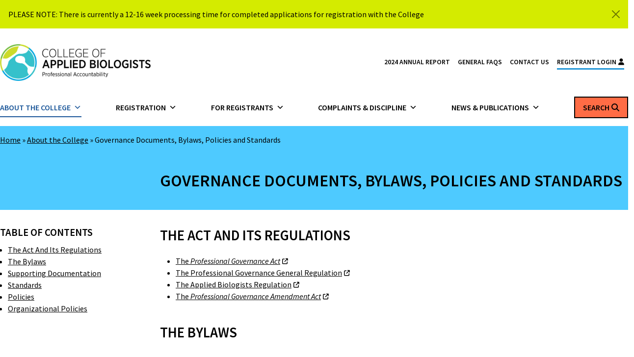

--- FILE ---
content_type: text/html; charset=UTF-8
request_url: https://cab-bc.org/about-the-college/governance-documents-bylaws-policies-and-standards/
body_size: 24362
content:
<!DOCTYPE html><html dir="ltr" lang="en-CA" prefix="og: https://ogp.me/ns#"><head><meta charset="utf-8"><meta http-equiv="x-ua-compatible" content="ie=edge"><meta name="viewport" content="width=device-width, initial-scale=1, shrink-to-fit=no"><link rel="preconnect" href="https://fonts.googleapis.com"><link rel="preconnect" href="https://fonts.gstatic.com" crossorigin><link href="https://fonts.googleapis.com/css2?family=Source+Sans+Pro:ital,wght@0,400;0,600;0,700;1,400&display=swap" rel="stylesheet"><link rel="stylesheet" href="https://cdnjs.cloudflare.com/ajax/libs/font-awesome/6.4.0/css/all.min.css" integrity="sha512-iecdLmaskl7CVkqkXNQ/ZH/XLlvWZOJyj7Yy7tcenmpD1ypASozpmT/E0iPtmFIB46ZmdtAc9eNBvH0H/ZpiBw==" crossorigin="anonymous" referrerpolicy="no-referrer" /><title>Governance Documents, Bylaws, Policies and Standards | College of Applied Biologists</title><style>img:is([sizes="auto" i], [sizes^="auto," i]) { contain-intrinsic-size: 3000px 1500px }</style><meta name="robots" content="max-image-preview:large" /><link rel="canonical" href="https://cab-bc.org/about-the-college/governance-documents-bylaws-policies-and-standards/" /><meta name="generator" content="All in One SEO Pro (AIOSEO) 4.9.1" /><meta property="og:locale" content="en_US" /><meta property="og:site_name" content="College of Applied Biologists | Professional Accountability" /><meta property="og:type" content="article" /><meta property="og:title" content="Governance Documents, Bylaws, Policies and Standards | College of Applied Biologists" /><meta property="og:url" content="https://cab-bc.org/about-the-college/governance-documents-bylaws-policies-and-standards/" /><meta property="og:image" content="https://cab-bc.org/wp-content/uploads/cab-bc-logo.png" /><meta property="og:image:secure_url" content="https://cab-bc.org/wp-content/uploads/cab-bc-logo.png" /><meta property="article:published_time" content="2023-03-20T02:48:12+00:00" /><meta property="article:modified_time" content="2026-01-14T21:58:15+00:00" /><meta name="twitter:card" content="summary" /><meta name="twitter:title" content="Governance Documents, Bylaws, Policies and Standards | College of Applied Biologists" /><meta name="twitter:image" content="https://cab-bc.org/wp-content/uploads/cab-bc-logo.png" /> <script type="application/ld+json" class="aioseo-schema">{"@context":"https:\/\/schema.org","@graph":[{"@type":"BreadcrumbList","@id":"https:\/\/cab-bc.org\/about-the-college\/governance-documents-bylaws-policies-and-standards\/#breadcrumblist","itemListElement":[{"@type":"ListItem","@id":"https:\/\/cab-bc.org#listItem","position":1,"name":"Home","item":"https:\/\/cab-bc.org","nextItem":{"@type":"ListItem","@id":"https:\/\/cab-bc.org\/about-the-college\/#listItem","name":"About the College"}},{"@type":"ListItem","@id":"https:\/\/cab-bc.org\/about-the-college\/#listItem","position":2,"name":"About the College","item":"https:\/\/cab-bc.org\/about-the-college\/","nextItem":{"@type":"ListItem","@id":"https:\/\/cab-bc.org\/about-the-college\/governance-documents-bylaws-policies-and-standards\/#listItem","name":"Governance Documents, Bylaws, Policies and Standards"},"previousItem":{"@type":"ListItem","@id":"https:\/\/cab-bc.org#listItem","name":"Home"}},{"@type":"ListItem","@id":"https:\/\/cab-bc.org\/about-the-college\/governance-documents-bylaws-policies-and-standards\/#listItem","position":3,"name":"Governance Documents, Bylaws, Policies and Standards","previousItem":{"@type":"ListItem","@id":"https:\/\/cab-bc.org\/about-the-college\/#listItem","name":"About the College"}}]},{"@type":"Organization","@id":"https:\/\/cab-bc.org\/#organization","name":"College of Applied Biologists","description":"Professional Accountability","url":"https:\/\/cab-bc.org\/","email":"cab@cab-bc.org","telephone":"+12503833306","logo":{"@type":"ImageObject","url":"https:\/\/cab-bc.org\/wp-content\/uploads\/cab-bc-logo.png","@id":"https:\/\/cab-bc.org\/about-the-college\/governance-documents-bylaws-policies-and-standards\/#organizationLogo","width":1324,"height":323},"image":{"@id":"https:\/\/cab-bc.org\/about-the-college\/governance-documents-bylaws-policies-and-standards\/#organizationLogo"}},{"@type":"WebPage","@id":"https:\/\/cab-bc.org\/about-the-college\/governance-documents-bylaws-policies-and-standards\/#webpage","url":"https:\/\/cab-bc.org\/about-the-college\/governance-documents-bylaws-policies-and-standards\/","name":"Governance Documents, Bylaws, Policies and Standards | College of Applied Biologists","inLanguage":"en-CA","isPartOf":{"@id":"https:\/\/cab-bc.org\/#website"},"breadcrumb":{"@id":"https:\/\/cab-bc.org\/about-the-college\/governance-documents-bylaws-policies-and-standards\/#breadcrumblist"},"datePublished":"2023-03-19T19:48:12-07:00","dateModified":"2026-01-14T13:58:15-08:00"},{"@type":"WebSite","@id":"https:\/\/cab-bc.org\/#website","url":"https:\/\/cab-bc.org\/","name":"College of Applied Biologists","description":"Professional Accountability","inLanguage":"en-CA","publisher":{"@id":"https:\/\/cab-bc.org\/#organization"}}]}</script>  <script data-no-defer="1" data-ezscrex="false" data-cfasync="false" data-pagespeed-no-defer data-cookieconsent="ignore">var ctPublicFunctions = {"_ajax_nonce":"26c18e5d9b","_rest_nonce":"a19508931c","_ajax_url":"\/wp-admin\/admin-ajax.php","_rest_url":"https:\/\/cab-bc.org\/wp-json\/","data__cookies_type":"none","data__ajax_type":"rest","data__bot_detector_enabled":"1","data__frontend_data_log_enabled":1,"cookiePrefix":"","wprocket_detected":false,"host_url":"cab-bc.org","text__ee_click_to_select":"Click to select the whole data","text__ee_original_email":"The complete one is","text__ee_got_it":"Got it","text__ee_blocked":"Blocked","text__ee_cannot_connect":"Cannot connect","text__ee_cannot_decode":"Can not decode email. Unknown reason","text__ee_email_decoder":"CleanTalk email decoder","text__ee_wait_for_decoding":"The magic is on the way!","text__ee_decoding_process":"Please wait a few seconds while we decode the contact data."}</script> <script data-no-defer="1" data-ezscrex="false" data-cfasync="false" data-pagespeed-no-defer data-cookieconsent="ignore">var ctPublic = {"_ajax_nonce":"26c18e5d9b","settings__forms__check_internal":"1","settings__forms__check_external":"0","settings__forms__force_protection":"0","settings__forms__search_test":"1","settings__forms__wc_add_to_cart":"0","settings__data__bot_detector_enabled":"1","settings__sfw__anti_crawler":0,"blog_home":"https:\/\/cab-bc.org\/","pixel__setting":"3","pixel__enabled":true,"pixel__url":null,"data__email_check_before_post":"1","data__email_check_exist_post":"1","data__cookies_type":"none","data__key_is_ok":true,"data__visible_fields_required":true,"wl_brandname":"Anti-Spam by CleanTalk","wl_brandname_short":"CleanTalk","ct_checkjs_key":"8f800e252b77459fa625dc08e96779a859697ff2c0090e368007052c3198ee78","emailEncoderPassKey":"68e35bcda6fd79339b162f94cc38f280","bot_detector_forms_excluded":"W10=","advancedCacheExists":false,"varnishCacheExists":false,"wc_ajax_add_to_cart":false}</script> <link rel='dns-prefetch' href='//fd.cleantalk.org' /> <script type="text/javascript">/*  */
window._wpemojiSettings = {"baseUrl":"https:\/\/s.w.org\/images\/core\/emoji\/16.0.1\/72x72\/","ext":".png","svgUrl":"https:\/\/s.w.org\/images\/core\/emoji\/16.0.1\/svg\/","svgExt":".svg","source":{"concatemoji":"https:\/\/cab-bc.org\/wp-includes\/js\/wp-emoji-release.min.js?ver=6.8.3"}};
/*! This file is auto-generated */
!function(s,n){var o,i,e;function c(e){try{var t={supportTests:e,timestamp:(new Date).valueOf()};sessionStorage.setItem(o,JSON.stringify(t))}catch(e){}}function p(e,t,n){e.clearRect(0,0,e.canvas.width,e.canvas.height),e.fillText(t,0,0);var t=new Uint32Array(e.getImageData(0,0,e.canvas.width,e.canvas.height).data),a=(e.clearRect(0,0,e.canvas.width,e.canvas.height),e.fillText(n,0,0),new Uint32Array(e.getImageData(0,0,e.canvas.width,e.canvas.height).data));return t.every(function(e,t){return e===a[t]})}function u(e,t){e.clearRect(0,0,e.canvas.width,e.canvas.height),e.fillText(t,0,0);for(var n=e.getImageData(16,16,1,1),a=0;a<n.data.length;a++)if(0!==n.data[a])return!1;return!0}function f(e,t,n,a){switch(t){case"flag":return n(e,"\ud83c\udff3\ufe0f\u200d\u26a7\ufe0f","\ud83c\udff3\ufe0f\u200b\u26a7\ufe0f")?!1:!n(e,"\ud83c\udde8\ud83c\uddf6","\ud83c\udde8\u200b\ud83c\uddf6")&&!n(e,"\ud83c\udff4\udb40\udc67\udb40\udc62\udb40\udc65\udb40\udc6e\udb40\udc67\udb40\udc7f","\ud83c\udff4\u200b\udb40\udc67\u200b\udb40\udc62\u200b\udb40\udc65\u200b\udb40\udc6e\u200b\udb40\udc67\u200b\udb40\udc7f");case"emoji":return!a(e,"\ud83e\udedf")}return!1}function g(e,t,n,a){var r="undefined"!=typeof WorkerGlobalScope&&self instanceof WorkerGlobalScope?new OffscreenCanvas(300,150):s.createElement("canvas"),o=r.getContext("2d",{willReadFrequently:!0}),i=(o.textBaseline="top",o.font="600 32px Arial",{});return e.forEach(function(e){i[e]=t(o,e,n,a)}),i}function t(e){var t=s.createElement("script");t.src=e,t.defer=!0,s.head.appendChild(t)}"undefined"!=typeof Promise&&(o="wpEmojiSettingsSupports",i=["flag","emoji"],n.supports={everything:!0,everythingExceptFlag:!0},e=new Promise(function(e){s.addEventListener("DOMContentLoaded",e,{once:!0})}),new Promise(function(t){var n=function(){try{var e=JSON.parse(sessionStorage.getItem(o));if("object"==typeof e&&"number"==typeof e.timestamp&&(new Date).valueOf()<e.timestamp+604800&&"object"==typeof e.supportTests)return e.supportTests}catch(e){}return null}();if(!n){if("undefined"!=typeof Worker&&"undefined"!=typeof OffscreenCanvas&&"undefined"!=typeof URL&&URL.createObjectURL&&"undefined"!=typeof Blob)try{var e="postMessage("+g.toString()+"("+[JSON.stringify(i),f.toString(),p.toString(),u.toString()].join(",")+"));",a=new Blob([e],{type:"text/javascript"}),r=new Worker(URL.createObjectURL(a),{name:"wpTestEmojiSupports"});return void(r.onmessage=function(e){c(n=e.data),r.terminate(),t(n)})}catch(e){}c(n=g(i,f,p,u))}t(n)}).then(function(e){for(var t in e)n.supports[t]=e[t],n.supports.everything=n.supports.everything&&n.supports[t],"flag"!==t&&(n.supports.everythingExceptFlag=n.supports.everythingExceptFlag&&n.supports[t]);n.supports.everythingExceptFlag=n.supports.everythingExceptFlag&&!n.supports.flag,n.DOMReady=!1,n.readyCallback=function(){n.DOMReady=!0}}).then(function(){return e}).then(function(){var e;n.supports.everything||(n.readyCallback(),(e=n.source||{}).concatemoji?t(e.concatemoji):e.wpemoji&&e.twemoji&&(t(e.twemoji),t(e.wpemoji)))}))}((window,document),window._wpemojiSettings);
/*  */</script> <link data-optimized="1" rel='stylesheet' id='formidable-css' href='https://cab-bc.org/wp-content/litespeed/css/4ad71f3f12a7ac89975d8576c4790090.css?ver=6d293' type='text/css' media='all' /><link data-optimized="1" rel='stylesheet' id='tribe-events-pro-mini-calendar-block-styles-css' href='https://cab-bc.org/wp-content/litespeed/css/c4ccc58b6dfa56ba4bce7878feaa4e74.css?ver=4ff7d' type='text/css' media='all' /><style id='wp-emoji-styles-inline-css' type='text/css'>img.wp-smiley, img.emoji {
		display: inline !important;
		border: none !important;
		box-shadow: none !important;
		height: 1em !important;
		width: 1em !important;
		margin: 0 0.07em !important;
		vertical-align: -0.1em !important;
		background: none !important;
		padding: 0 !important;
	}</style><link data-optimized="1" rel='stylesheet' id='wp-block-library-css' href='https://cab-bc.org/wp-content/litespeed/css/361d1584802293359ac846323a2ff1c5.css?ver=6a498' type='text/css' media='all' /><link data-optimized="1" rel='stylesheet' id='aioseo/css/src/vue/standalone/blocks/table-of-contents/global.scss-css' href='https://cab-bc.org/wp-content/litespeed/css/6ac641c2459c9f068daa75fd2a64fc9e.css?ver=2cc1e' type='text/css' media='all' /><link data-optimized="1" rel='stylesheet' id='aioseo/css/src/vue/standalone/blocks/pro/recipe/global.scss-css' href='https://cab-bc.org/wp-content/litespeed/css/73d741e1230280d13f25b2104db1c5c9.css?ver=0e611' type='text/css' media='all' /><link data-optimized="1" rel='stylesheet' id='aioseo/css/src/vue/standalone/blocks/pro/product/global.scss-css' href='https://cab-bc.org/wp-content/litespeed/css/a3f9ea1da5e9249c869fcf9f2f2292f8.css?ver=92cc5' type='text/css' media='all' /><style id='safe-svg-svg-icon-style-inline-css' type='text/css'>.safe-svg-cover{text-align:center}.safe-svg-cover .safe-svg-inside{display:inline-block;max-width:100%}.safe-svg-cover svg{fill:currentColor;height:100%;max-height:100%;max-width:100%;width:100%}</style><link data-optimized="1" rel='stylesheet' id='ultimate_blocks-cgb-style-css-css' href='https://cab-bc.org/wp-content/litespeed/css/f5b63e56c2d038fb8607021e36e8c987.css?ver=5a188' type='text/css' media='all' /><style id='global-styles-inline-css' type='text/css'>:root{--wp--preset--aspect-ratio--square: 1;--wp--preset--aspect-ratio--4-3: 4/3;--wp--preset--aspect-ratio--3-4: 3/4;--wp--preset--aspect-ratio--3-2: 3/2;--wp--preset--aspect-ratio--2-3: 2/3;--wp--preset--aspect-ratio--16-9: 16/9;--wp--preset--aspect-ratio--9-16: 9/16;--wp--preset--color--black: #000000;--wp--preset--color--cyan-bluish-gray: #abb8c3;--wp--preset--color--white: #ffffff;--wp--preset--color--pale-pink: #f78da7;--wp--preset--color--vivid-red: #cf2e2e;--wp--preset--color--luminous-vivid-orange: #ff6900;--wp--preset--color--luminous-vivid-amber: #fcb900;--wp--preset--color--light-green-cyan: #7bdcb5;--wp--preset--color--vivid-green-cyan: #00d084;--wp--preset--color--pale-cyan-blue: #8ed1fc;--wp--preset--color--vivid-cyan-blue: #0693e3;--wp--preset--color--vivid-purple: #9b51e0;--wp--preset--gradient--vivid-cyan-blue-to-vivid-purple: linear-gradient(135deg,rgba(6,147,227,1) 0%,rgb(155,81,224) 100%);--wp--preset--gradient--light-green-cyan-to-vivid-green-cyan: linear-gradient(135deg,rgb(122,220,180) 0%,rgb(0,208,130) 100%);--wp--preset--gradient--luminous-vivid-amber-to-luminous-vivid-orange: linear-gradient(135deg,rgba(252,185,0,1) 0%,rgba(255,105,0,1) 100%);--wp--preset--gradient--luminous-vivid-orange-to-vivid-red: linear-gradient(135deg,rgba(255,105,0,1) 0%,rgb(207,46,46) 100%);--wp--preset--gradient--very-light-gray-to-cyan-bluish-gray: linear-gradient(135deg,rgb(238,238,238) 0%,rgb(169,184,195) 100%);--wp--preset--gradient--cool-to-warm-spectrum: linear-gradient(135deg,rgb(74,234,220) 0%,rgb(151,120,209) 20%,rgb(207,42,186) 40%,rgb(238,44,130) 60%,rgb(251,105,98) 80%,rgb(254,248,76) 100%);--wp--preset--gradient--blush-light-purple: linear-gradient(135deg,rgb(255,206,236) 0%,rgb(152,150,240) 100%);--wp--preset--gradient--blush-bordeaux: linear-gradient(135deg,rgb(254,205,165) 0%,rgb(254,45,45) 50%,rgb(107,0,62) 100%);--wp--preset--gradient--luminous-dusk: linear-gradient(135deg,rgb(255,203,112) 0%,rgb(199,81,192) 50%,rgb(65,88,208) 100%);--wp--preset--gradient--pale-ocean: linear-gradient(135deg,rgb(255,245,203) 0%,rgb(182,227,212) 50%,rgb(51,167,181) 100%);--wp--preset--gradient--electric-grass: linear-gradient(135deg,rgb(202,248,128) 0%,rgb(113,206,126) 100%);--wp--preset--gradient--midnight: linear-gradient(135deg,rgb(2,3,129) 0%,rgb(40,116,252) 100%);--wp--preset--font-size--small: 13px;--wp--preset--font-size--medium: 20px;--wp--preset--font-size--large: 36px;--wp--preset--font-size--x-large: 42px;--wp--preset--spacing--20: 0.44rem;--wp--preset--spacing--30: 0.67rem;--wp--preset--spacing--40: 1rem;--wp--preset--spacing--50: 1.5rem;--wp--preset--spacing--60: 2.25rem;--wp--preset--spacing--70: 3.38rem;--wp--preset--spacing--80: 5.06rem;--wp--preset--shadow--natural: 6px 6px 9px rgba(0, 0, 0, 0.2);--wp--preset--shadow--deep: 12px 12px 50px rgba(0, 0, 0, 0.4);--wp--preset--shadow--sharp: 6px 6px 0px rgba(0, 0, 0, 0.2);--wp--preset--shadow--outlined: 6px 6px 0px -3px rgba(255, 255, 255, 1), 6px 6px rgba(0, 0, 0, 1);--wp--preset--shadow--crisp: 6px 6px 0px rgba(0, 0, 0, 1);}:where(body) { margin: 0; }.wp-site-blocks > .alignleft { float: left; margin-right: 2em; }.wp-site-blocks > .alignright { float: right; margin-left: 2em; }.wp-site-blocks > .aligncenter { justify-content: center; margin-left: auto; margin-right: auto; }:where(.is-layout-flex){gap: 0.5em;}:where(.is-layout-grid){gap: 0.5em;}.is-layout-flow > .alignleft{float: left;margin-inline-start: 0;margin-inline-end: 2em;}.is-layout-flow > .alignright{float: right;margin-inline-start: 2em;margin-inline-end: 0;}.is-layout-flow > .aligncenter{margin-left: auto !important;margin-right: auto !important;}.is-layout-constrained > .alignleft{float: left;margin-inline-start: 0;margin-inline-end: 2em;}.is-layout-constrained > .alignright{float: right;margin-inline-start: 2em;margin-inline-end: 0;}.is-layout-constrained > .aligncenter{margin-left: auto !important;margin-right: auto !important;}.is-layout-constrained > :where(:not(.alignleft):not(.alignright):not(.alignfull)){margin-left: auto !important;margin-right: auto !important;}body .is-layout-flex{display: flex;}.is-layout-flex{flex-wrap: wrap;align-items: center;}.is-layout-flex > :is(*, div){margin: 0;}body .is-layout-grid{display: grid;}.is-layout-grid > :is(*, div){margin: 0;}body{padding-top: 0px;padding-right: 0px;padding-bottom: 0px;padding-left: 0px;}a:where(:not(.wp-element-button)){text-decoration: underline;}:root :where(.wp-element-button, .wp-block-button__link){background-color: #32373c;border-width: 0;color: #fff;font-family: inherit;font-size: inherit;line-height: inherit;padding: calc(0.667em + 2px) calc(1.333em + 2px);text-decoration: none;}.has-black-color{color: var(--wp--preset--color--black) !important;}.has-cyan-bluish-gray-color{color: var(--wp--preset--color--cyan-bluish-gray) !important;}.has-white-color{color: var(--wp--preset--color--white) !important;}.has-pale-pink-color{color: var(--wp--preset--color--pale-pink) !important;}.has-vivid-red-color{color: var(--wp--preset--color--vivid-red) !important;}.has-luminous-vivid-orange-color{color: var(--wp--preset--color--luminous-vivid-orange) !important;}.has-luminous-vivid-amber-color{color: var(--wp--preset--color--luminous-vivid-amber) !important;}.has-light-green-cyan-color{color: var(--wp--preset--color--light-green-cyan) !important;}.has-vivid-green-cyan-color{color: var(--wp--preset--color--vivid-green-cyan) !important;}.has-pale-cyan-blue-color{color: var(--wp--preset--color--pale-cyan-blue) !important;}.has-vivid-cyan-blue-color{color: var(--wp--preset--color--vivid-cyan-blue) !important;}.has-vivid-purple-color{color: var(--wp--preset--color--vivid-purple) !important;}.has-black-background-color{background-color: var(--wp--preset--color--black) !important;}.has-cyan-bluish-gray-background-color{background-color: var(--wp--preset--color--cyan-bluish-gray) !important;}.has-white-background-color{background-color: var(--wp--preset--color--white) !important;}.has-pale-pink-background-color{background-color: var(--wp--preset--color--pale-pink) !important;}.has-vivid-red-background-color{background-color: var(--wp--preset--color--vivid-red) !important;}.has-luminous-vivid-orange-background-color{background-color: var(--wp--preset--color--luminous-vivid-orange) !important;}.has-luminous-vivid-amber-background-color{background-color: var(--wp--preset--color--luminous-vivid-amber) !important;}.has-light-green-cyan-background-color{background-color: var(--wp--preset--color--light-green-cyan) !important;}.has-vivid-green-cyan-background-color{background-color: var(--wp--preset--color--vivid-green-cyan) !important;}.has-pale-cyan-blue-background-color{background-color: var(--wp--preset--color--pale-cyan-blue) !important;}.has-vivid-cyan-blue-background-color{background-color: var(--wp--preset--color--vivid-cyan-blue) !important;}.has-vivid-purple-background-color{background-color: var(--wp--preset--color--vivid-purple) !important;}.has-black-border-color{border-color: var(--wp--preset--color--black) !important;}.has-cyan-bluish-gray-border-color{border-color: var(--wp--preset--color--cyan-bluish-gray) !important;}.has-white-border-color{border-color: var(--wp--preset--color--white) !important;}.has-pale-pink-border-color{border-color: var(--wp--preset--color--pale-pink) !important;}.has-vivid-red-border-color{border-color: var(--wp--preset--color--vivid-red) !important;}.has-luminous-vivid-orange-border-color{border-color: var(--wp--preset--color--luminous-vivid-orange) !important;}.has-luminous-vivid-amber-border-color{border-color: var(--wp--preset--color--luminous-vivid-amber) !important;}.has-light-green-cyan-border-color{border-color: var(--wp--preset--color--light-green-cyan) !important;}.has-vivid-green-cyan-border-color{border-color: var(--wp--preset--color--vivid-green-cyan) !important;}.has-pale-cyan-blue-border-color{border-color: var(--wp--preset--color--pale-cyan-blue) !important;}.has-vivid-cyan-blue-border-color{border-color: var(--wp--preset--color--vivid-cyan-blue) !important;}.has-vivid-purple-border-color{border-color: var(--wp--preset--color--vivid-purple) !important;}.has-vivid-cyan-blue-to-vivid-purple-gradient-background{background: var(--wp--preset--gradient--vivid-cyan-blue-to-vivid-purple) !important;}.has-light-green-cyan-to-vivid-green-cyan-gradient-background{background: var(--wp--preset--gradient--light-green-cyan-to-vivid-green-cyan) !important;}.has-luminous-vivid-amber-to-luminous-vivid-orange-gradient-background{background: var(--wp--preset--gradient--luminous-vivid-amber-to-luminous-vivid-orange) !important;}.has-luminous-vivid-orange-to-vivid-red-gradient-background{background: var(--wp--preset--gradient--luminous-vivid-orange-to-vivid-red) !important;}.has-very-light-gray-to-cyan-bluish-gray-gradient-background{background: var(--wp--preset--gradient--very-light-gray-to-cyan-bluish-gray) !important;}.has-cool-to-warm-spectrum-gradient-background{background: var(--wp--preset--gradient--cool-to-warm-spectrum) !important;}.has-blush-light-purple-gradient-background{background: var(--wp--preset--gradient--blush-light-purple) !important;}.has-blush-bordeaux-gradient-background{background: var(--wp--preset--gradient--blush-bordeaux) !important;}.has-luminous-dusk-gradient-background{background: var(--wp--preset--gradient--luminous-dusk) !important;}.has-pale-ocean-gradient-background{background: var(--wp--preset--gradient--pale-ocean) !important;}.has-electric-grass-gradient-background{background: var(--wp--preset--gradient--electric-grass) !important;}.has-midnight-gradient-background{background: var(--wp--preset--gradient--midnight) !important;}.has-small-font-size{font-size: var(--wp--preset--font-size--small) !important;}.has-medium-font-size{font-size: var(--wp--preset--font-size--medium) !important;}.has-large-font-size{font-size: var(--wp--preset--font-size--large) !important;}.has-x-large-font-size{font-size: var(--wp--preset--font-size--x-large) !important;}
:where(.wp-block-post-template.is-layout-flex){gap: 1.25em;}:where(.wp-block-post-template.is-layout-grid){gap: 1.25em;}
:where(.wp-block-columns.is-layout-flex){gap: 2em;}:where(.wp-block-columns.is-layout-grid){gap: 2em;}
:root :where(.wp-block-pullquote){font-size: 1.5em;line-height: 1.6;}</style><link data-optimized="1" rel='stylesheet' id='cleantalk-public-css-css' href='https://cab-bc.org/wp-content/litespeed/css/e819f1cc41a7ac3e98049c8ee1a993c1.css?ver=160c4' type='text/css' media='all' /><link data-optimized="1" rel='stylesheet' id='cleantalk-email-decoder-css-css' href='https://cab-bc.org/wp-content/litespeed/css/46fae9b631ac91a2ba4b8d510e340aa5.css?ver=a5c45' type='text/css' media='all' /><link data-optimized="1" rel='stylesheet' id='widgetopts-styles-css' href='https://cab-bc.org/wp-content/litespeed/css/a605ebd7d32f53e77908a5112b840d63.css?ver=5bada' type='text/css' media='all' /><link data-optimized="1" rel='stylesheet' id='css-animate-css' href='https://cab-bc.org/wp-content/litespeed/css/048e14ba327333ed62e68303ced2bebc.css?ver=66fd8' type='text/css' media='all' /><link data-optimized="1" rel='stylesheet' id='ub-extension-style-css-css' href='https://cab-bc.org/wp-content/litespeed/css/b7f675b98315ccce959a4e9729c4c093.css?ver=c3df9' type='text/css' media='all' /><link data-optimized="1" rel='stylesheet' id='megamenu-css' href='https://cab-bc.org/wp-content/litespeed/css/ebd9429ea1feecdb208628e9bb2cb972.css?ver=2380b' type='text/css' media='all' /><link data-optimized="1" rel='stylesheet' id='dashicons-css' href='https://cab-bc.org/wp-content/litespeed/css/21ee2079a631b69dbbe12b145536a639.css?ver=721ae' type='text/css' media='all' /><link data-optimized="1" rel='stylesheet' id='searchwp-live-search-css' href='https://cab-bc.org/wp-content/litespeed/css/dd1323db1577afc83727e53a678a2d35.css?ver=74017' type='text/css' media='all' /><style id='searchwp-live-search-inline-css' type='text/css'>.searchwp-live-search-result .searchwp-live-search-result--title a {
  font-size: 16px;
}
.searchwp-live-search-result .searchwp-live-search-result--price {
  font-size: 14px;
}
.searchwp-live-search-result .searchwp-live-search-result--add-to-cart .button {
  font-size: 14px;
}</style><link data-optimized="1" rel='stylesheet' id='searchwp-forms-css' href='https://cab-bc.org/wp-content/litespeed/css/43fb59d515bd7dc860cc71e8fca4b3f6.css?ver=3d7e8' type='text/css' media='all' /><link data-optimized="1" rel='stylesheet' id='sage/main.css-css' href='https://cab-bc.org/wp-content/litespeed/css/1435491de5c2a55549cf197b1163a512.css?ver=3a512' type='text/css' media='all' /> <script type="text/javascript" src="https://cab-bc.org/wp-content/plugins/cleantalk-spam-protect/js/apbct-public-bundle_int-protection.min.js?ver=6.70.1_1768632702" id="apbct-public-bundle_int-protection.min-js-js"></script> <script type="text/javascript" src="https://fd.cleantalk.org/ct-bot-detector-wrapper.js?ver=6.70.1" id="ct_bot_detector-js" defer="defer" data-wp-strategy="defer"></script> <script type="text/javascript" src="https://cab-bc.org/wp-includes/js/jquery/jquery.min.js?ver=3.7.1" id="jquery-core-js"></script> <script type="text/javascript" src="https://cab-bc.org/wp-includes/js/jquery/jquery-migrate.min.js?ver=3.4.1" id="jquery-migrate-js"></script> <link rel="https://api.w.org/" href="https://cab-bc.org/wp-json/" /><link rel="alternate" title="JSON" type="application/json" href="https://cab-bc.org/wp-json/wp/v2/pages/102" /><link rel="EditURI" type="application/rsd+xml" title="RSD" href="https://cab-bc.org/xmlrpc.php?rsd" /><meta name="generator" content="WordPress 6.8.3" /><link rel='shortlink' href='https://cab-bc.org/?p=102' /><link rel="alternate" title="oEmbed (JSON)" type="application/json+oembed" href="https://cab-bc.org/wp-json/oembed/1.0/embed?url=https%3A%2F%2Fcab-bc.org%2Fabout-the-college%2Fgovernance-documents-bylaws-policies-and-standards%2F" /><link rel="alternate" title="oEmbed (XML)" type="text/xml+oembed" href="https://cab-bc.org/wp-json/oembed/1.0/embed?url=https%3A%2F%2Fcab-bc.org%2Fabout-the-college%2Fgovernance-documents-bylaws-policies-and-standards%2F&#038;format=xml" /><style type="text/css" id="pf-main-css">@media screen {
					.printfriendly {
						z-index: 1000; display: flex; margin: 12px 12px 12px 12px
					}
					.printfriendly a, .printfriendly a:link, .printfriendly a:visited, .printfriendly a:hover, .printfriendly a:active {
						font-weight: 600;
						cursor: pointer;
						text-decoration: none;
						border: none;
						-webkit-box-shadow: none;
						-moz-box-shadow: none;
						box-shadow: none;
						outline:none;
						font-size: 14px !important;
						color: #3AAA11 !important;
					}
					.printfriendly.pf-alignleft {
						justify-content: start;
					}
					.printfriendly.pf-alignright {
						justify-content: end;
					}
					.printfriendly.pf-aligncenter {
						justify-content: center;
						
					}
				}

				.pf-button-img {
					border: none;
					-webkit-box-shadow: none;
					-moz-box-shadow: none;
					box-shadow: none;
					padding: 0;
					margin: 0;
					display: inline;
					vertical-align: middle;
				}

				img.pf-button-img + .pf-button-text {
					margin-left: 6px;
				}

				@media print {
					.printfriendly {
						display: none;
					}
				}</style><style type="text/css" id="pf-excerpt-styles">.pf-button.pf-button-excerpt {
              display: none;
           }</style> <script type="text/javascript">var ajaxurl = 'https://cab-bc.org/wp-admin/admin-ajax.php';</script> <meta name="tec-api-version" content="v1"><meta name="tec-api-origin" content="https://cab-bc.org"><link rel="alternate" href="https://cab-bc.org/wp-json/tribe/events/v1/" /><script>document.documentElement.className += " js";</script> <style type="text/css">table {
  border: 1px solid #000;
  border-collapse: collapse;
  margin: 10px 0 50px;
  padding: 0;
  width: 100%;
  table-layout: fixed;
}

table caption {
  font-size: 1.5em;
  margin: .5em 0 .75em;
}

table tr {
  border: 1px solid #000;
  padding: .35em;
}

table tr li {
	text-align: left;
}

table thead tr {
  background-color: #c9e3f2; 
}

table th,
table td {
  padding: .625em;
  text-align: center;
}

table th {
  font-size: .85em;
  letter-spacing: .1em;
  text-transform: uppercase;
	font-family: inherit;
}

.asat-form-result-requirements {
    background-color: #effa87;
    padding: 25px;
    margin-bottom: 30px;
}

.asat-form-result-requirements-unmet {
    background-color: #ffc3ab;
    padding: 25px;
    margin-bottom: 30px;
}

.frm_style_cab-theme-1.with_frm_style .frm_html_container.form-field {
    margin-bottom: 0;
}

table td:first-child {
	text-align: left;
}</style>
<style type="text/css">/* Add your CSS code here.

For example:
.example {
    color: red;
}

For brushing up on your CSS knowledge, check out http://www.w3schools.com/css/css_syntax.asp

End of comment */ 

.block-call-to-action .fa-arrow-up-right-from-square {
	display: none;
}</style>
<style type="text/css">.self-assess-icons img, .highlighted-self-assess-icons img {
	-webkit-filter: invert(62%) sepia(197%) saturate(930%) hue-rotate(59deg) brightness(111%) contrast(108%);
	filter: invert(62%) sepia(197%) saturate(930%) hue-rotate(59deg) brightness(111%) contrast(108%);
}

.self-assess-icons img:hover, .highlighted-self-assess-icons img:hover {
	-webkit-filter: invert(62%) sepia(232%) saturate(930%) hue-rotate(192deg) brightness(111%) contrast(108%);
	filter: invert(62%) sepia(232%) saturate(930%) hue-rotate(192deg) brightness(111%) contrast(108%);
}

.inactive-self-assess-icons img
{
	-webkit-filter: invert(0%) sepia(0%) saturate(17%) hue-rotate(4deg) brightness(130%) contrast(100%);
	filter: invert(0%) sepia(0%) saturate(17%) hue-rotate(4deg) brightness(130%) contrast(100%);
}

/* ASAT forms */ 

.blocked-text.frm_primary_label ul {
    margin-bottom: 0;
    padding-bottom: 0;
}

.blocked-text.frm_primary_label {
    padding-bottom: 0;
    margin-bottom: -10px;
}</style>
<style type="text/css">/**
https://app.asana.com/0/1203859078537503/1205162251357861/f
**/

.tribe-events-c-subscribe-dropdown,
.tribe-events-c-subscribe-dropdown__button {
	display: none;
}</style>
<style type="text/css">.wp-block-ub-content-toggle-accordion-content-wrap{padding:.75rem 1.25rem}.nf-form-layout .nf-form-content{padding:0}</style>
<style type="text/css">.employment-posting-grid p {
    margin-bottom: 0;
}

.employment-posting-grid h3 {
    margin: 0px 0 10px;
}</style>
<style type="text/css">/* Add your CSS code here.

For example:
.example {
    color: red;
}

For brushing up on your CSS knowledge, check out http://www.w3schools.com/css/css_syntax.asp

End of comment */
ol ol {
  list-style-type: lower-alpha;
}
ol ol ol {
  list-style-type: upper-roman;
}
ol ol ol ol {
  list-style-type: upper-alpha;
}
ol ol ol ol ol {
  list-style-type: lower-roman;
}
ol ol ol ol ol ol {
  list-style-type: numbers;
}</style>
 <script async src="https://www.googletagmanager.com/gtag/js?id=G-E3Y1M0BZHT"></script> <script>window.dataLayer = window.dataLayer || [];
  function gtag(){dataLayer.push(arguments);}
  gtag('js', new Date());

  gtag('config', 'G-E3Y1M0BZHT');</script><link rel="preconnect" href="https://fonts.googleapis.com"><link rel="preconnect" href="https://fonts.gstatic.com" crossorigin><link href="https://fonts.googleapis.com/css2?family=Source+Sans+Pro:ital,wght@0,400;0,600;0,700;1,400&display=swap" rel="stylesheet"><link rel="stylesheet" href="https://cdnjs.cloudflare.com/ajax/libs/font-awesome/6.4.0/css/all.min.css" integrity="sha512-iecdLmaskl7CVkqkXNQ/ZH/XLlvWZOJyj7Yy7tcenmpD1ypASozpmT/E0iPtmFIB46ZmdtAc9eNBvH0H/ZpiBw==" crossorigin="anonymous" referrerpolicy="no-referrer" /><link rel="icon" href="https://cab-bc.org/wp-content/uploads/favicon.png" sizes="32x32" /><link rel="icon" href="https://cab-bc.org/wp-content/uploads/favicon.png" sizes="192x192" /><link rel="apple-touch-icon" href="https://cab-bc.org/wp-content/uploads/favicon.png" /><meta name="msapplication-TileImage" content="https://cab-bc.org/wp-content/uploads/favicon.png" /><style type="text/css" id="wp-custom-css">.section-faqs .section-faqs--item .h4, .section-faqs .section-faqs--item h4, .section-content .ewd-ufaq-faq-list div.ewd-ufaq-faq-title h4 {
    font-size: 1.1rem;
}


.wp-block-image.aligncenter,
.wp-block-image .aligncenter {
	text-align: center;
	justify-content: center;
}

@media (width > 768px) {	
	.wp-block-image .alignleft,
	.wp-block-image.alignleft {
		float: left;
		padding-right: 1rem;
		padding-bottom: 1rem;
	}

	.wp-block-image .alignright,
	.wp-block-image.alignright {
		float: right;
		padding-left: 1rem;
		padding-bottom: 1rem;
	}
.custom-table table {
    width: 100% !important;
    border-collapse: collapse;
    table-layout: fixed;
}

.custom-table th, .custom-table td {
    border: 1px solid #ccc;
    padding: 12px;
    text-align: left;
}

/* Column width settings */
.custom-table th:nth-child(1), .custom-table td:nth-child(1) {
    width: 10% !important;
}

.custom-table th:nth-child(2), .custom-table td:nth-child(2) {
    width: 30% !important;
}

.custom-table th:nth-child(3), .custom-table td:nth-child(3) {
    width: 60% !important;
}

/* Header style */
.custom-table th {
    background-color: #f4f4f4;
    font-weight: bold;
}

/* Hover effect */
.custom-table tr:hover {
    background-color: #f9f9f9;
    transition: background-color 0.3s ease;
}.values-table table {
    width: 100% !important;
    border-collapse: collapse;
}

.values-table th, .values-table td {
    border: 1px solid #ddd;
    padding: 10px;
    text-align: left;
}

/* Column width settings */
.values-table th:nth-child(1), .values-table td:nth-child(1) {
    width: 30% !important;
}

.values-table th:nth-child(2), .values-table td:nth-child(2) {
    width: 70% !important;
}

/* Header style */
.values-table th {
    background-color: #f1f1f1;
    font-weight: bold;
}

/* Hover effect */
.values-table tr:hover {
    background-color: #fafafa;
    transition: background-color 0.3s ease;
}
	
/** NEWS **/
	.wp-block-post-excerpt__more-link {
		font-weight: 600;
		text-transform: uppercase;
		margin: 10px 0;    
	}

.wp-block-query-pagination {
	display: flex;
	justify-content: center;
	align-items: stretch;
	width: 100%;
	height: 100%;
	gap: 0.4rem;
}

.wp-block-query-pagination-numbers {
	display: flex;
	justify-content: center;
	align-items: stretch;
	gap: 0.4rem;
}

.page-numbers,
.wp-block-query-pagination-next,
.wp-block-query-pagination-previous {
	border: 2px solid #000;
	font-weight: 600;
	text-transform: uppercase;
	padding: 0.25rem 0.5rem;
	font-size: 0.875rem;
	text-decoration: none;
}

.page-numbers:hover,
.wp-block-query-pagination-previous:hover,
.wp-block-query-pagination-next:hover,
.page-numbers.current {
  background: #FF6C45; 
  color: #000;
}

.page-numbers.current:hover {
  background: #80D43B; 
}</style><style type="text/css">/** Mega Menu CSS: fs **/</style></head><body class="wp-singular page-template-default page page-id-102 page-child parent-pageid-106 wp-custom-logo wp-theme-cab-sageresources tribe-no-js page-template-cab-sage-custom-theme-sage-9 mega-menu-primary-navigation governance-documents-bylaws-policies-and-standards sidebar-primary app-data index-data singular-data page-data page-102-data page-governance-documents-bylaws-policies-and-standards-data">
<a class="visually-hidden-focusable" href="#main">
Skip to content
</a><div class="sidebar-notice alert alert-cab alert-dismissible fade show" role="alert"><div class="container"><section  data-animation-event="enters"  class="extendedwopts-col col-md-12 col-sm-12 col-xs-12 widget text-16 widget_text"><div class="textwidget"><p><span data-teams="true">PLEASE NOTE: There is currently a 12-16 week processing time for completed applications for registration with the College</span></p></div></section>    <button type="button" class="btn-close" data-bs-dismiss="alert" aria-label="Close"></button></div></div><div class="collapse search-container fade" id="collapseSearchForm"><div class="close">
<button
type="button"
class="btn-close"
aria-label="Close"
data-bs-toggle="collapse"
href="#collapseSearchForm"
aria-expanded="false"
aria-controls="collapseSearchForm"
></button></div><form role="search" method="get" class="search-form " action="https://cab-bc.org/">
<label class="form-label">
<span class="">
Search CAB-BC:
</span>
</label><div class="d-flex">
<input
class="form-control"
type="search"
placeholder="What are you looking for?"
value=""
name="s"
>
<button class="btn btn-dark">Search</button></div></form><div class="popular-search-terms mt-5 mb-3"><h6 class="text-uppercase mb-2">Popular on cab-bc</h6><nav class="nav">
<a class="nav-link ps-0" href="/?s=Application+%26+Registration+Questions">Application & Registration Questions</a>
<a class="nav-link ps-0" href="/?s=Register+for+Mandatory">Register for Mandatory</a>
<a class="nav-link ps-0" href="/?s=Training+Applicant+Self-Assessmet+Tool+%28ASAT%29">Training Applicant Self-Assessmet Tool (ASAT)</a>
<a class="nav-link ps-0" href="/?s=Employment+Postings">Employment Postings</a>
<a class="nav-link ps-0" href="/?s=College%27s+Illustrative+Documents">College's Illustrative Documents</a></nav></div></div><header class="banner"><div class="container"><div class="d-flex flex-column flex-md-row align-items-md-center justify-content-lg-between justify-content-md-around">
<a class="brand" href="https://cab-bc.org/"><img width="307" height="75" src="https://cab-bc.org/wp-content/uploads/cab-bc-logo.png.webp" class="attachment-logo size-logo" alt="" decoding="async" srcset="https://cab-bc.org/wp-content/uploads/cab-bc-logo.png.webp 1324w, https://cab-bc.org/wp-content/uploads/cab-bc-logo-300x73.png.webp 300w, https://cab-bc.org/wp-content/uploads/cab-bc-logo-1024x250.png.webp 1024w, https://cab-bc.org/wp-content/uploads/cab-bc-logo-768x187.png.webp 768w" sizes="(max-width: 307px) 100vw, 307px" />  <span class="visually-hidden">
</span>
</a><nav class="nav-secondary" aria-label="Secondary Nav Menu"><div class="menu-secondary-nav-menu-container"><ul id="menu-secondary-nav-menu" class="nav  flex-column flex-md-row justify-content-md-end"><li id="menu-item-2834" class="menu-item menu-item-type-custom menu-item-object-custom menu-item-2834"><a href="https://cab-bc.org/wp-content/uploads/2024-Annual-Report-FINAL.pdf">2024 Annual Report</a></li><li id="menu-item-275" class="menu-item menu-item-type-post_type menu-item-object-page menu-item-275"><a href="https://cab-bc.org/faqs/">General FAQs</a></li><li id="menu-item-274" class="menu-item menu-item-type-post_type menu-item-object-page menu-item-274"><a href="https://cab-bc.org/contact-cab-bc/">Contact Us</a></li><li id="menu-item-243" class="registration-link menu-item menu-item-type-custom menu-item-object-custom menu-item-243"><a href="https://portal.cab-bc.org/">Registrant Login</a></li></ul></div></nav></div><nav class="nav-primary" aria-label="Main Menu"><div id="mega-menu-wrap-primary_navigation" class="mega-menu-wrap"><div class="mega-menu-toggle"><div class="mega-toggle-blocks-left"></div><div class="mega-toggle-blocks-center"></div><div class="mega-toggle-blocks-right"><div class='mega-toggle-block mega-menu-toggle-animated-block mega-toggle-block-0' id='mega-toggle-block-0'><button aria-label="Toggle Menu" class="mega-toggle-animated mega-toggle-animated-slider" type="button" aria-expanded="false">
<span class="mega-toggle-animated-box">
<span class="mega-toggle-animated-inner"></span>
</span>
</button></div></div></div><ul id="mega-menu-primary_navigation" class="mega-menu max-mega-menu mega-menu-horizontal mega-no-js" data-event="hover_intent" data-effect="fade_up" data-effect-speed="200" data-effect-mobile="disabled" data-effect-speed-mobile="0" data-mobile-force-width="false" data-second-click="go" data-document-click="collapse" data-vertical-behaviour="standard" data-breakpoint="1060" data-unbind="true" data-mobile-state="collapse_all" data-mobile-direction="vertical" data-hover-intent-timeout="300" data-hover-intent-interval="100"><li class="mega-menu-item mega-menu-item-type-custom mega-menu-item-object-custom mega-current-menu-ancestor mega-current-menu-parent mega-menu-item-has-children mega-menu-megamenu mega-menu-grid mega-align-bottom-left mega-menu-grid mega-menu-item-1601" id="mega-menu-item-1601"><a class="mega-menu-link" href="#" aria-expanded="false" tabindex="0">About the College<span class="mega-indicator" aria-hidden="true"></span></a><ul class="mega-sub-menu" role='presentation'><li class="mega-menu-row" id="mega-menu-1601-0"><ul class="mega-sub-menu" style='--columns:12' role='presentation'><li class="mega-menu-column mega-menu-columns-4-of-12" style="--columns:12; --span:4" id="mega-menu-1601-0-0"><ul class="mega-sub-menu"><li class="mega-menu-item mega-menu-item-type-widget widget_custom_html mega-menu-item-custom_html-2" id="mega-menu-item-custom_html-2"><div class="textwidget custom-html-widget"><h6 class="menu-heading">
Governance &amp; Ethics</h6></div></li><li class="mega-menu-item mega-menu-item-type-post_type mega-menu-item-object-page mega-menu-item-1423" id="mega-menu-item-1423"><a class="mega-menu-link" href="https://cab-bc.org/about-the-college/protecting-the-public-interest/">Protecting the Public Interest</a></li><li class="mega-menu-item mega-menu-item-type-post_type mega-menu-item-object-page mega-menu-item-4419" id="mega-menu-item-4419"><a class="mega-menu-link" href="https://cab-bc.org/about-the-college/college-conference-agm/">College Conference</a></li><li class="mega-menu-item mega-menu-item-type-post_type mega-menu-item-object-page mega-menu-item-483" id="mega-menu-item-483"><a class="mega-menu-link" href="https://cab-bc.org/about-the-college/the-act-bylaws-and-policies/">The Act, Bylaws, and Policies</a></li><li class="mega-menu-item mega-menu-item-type-post_type mega-menu-item-object-page mega-current-menu-item mega-page_item mega-page-item-102 mega-current_page_item mega-menu-item-479" id="mega-menu-item-479"><a class="mega-menu-link" href="https://cab-bc.org/about-the-college/governance-documents-bylaws-policies-and-standards/" aria-current="page">Governance Documents, Bylaws, Policies and Standards</a></li><li class="mega-menu-item mega-menu-item-type-post_type mega-menu-item-object-page mega-menu-item-482" id="mega-menu-item-482"><a class="mega-menu-link" href="https://cab-bc.org/about-the-college/strategic-plan/">Strategic Plan</a></li></ul></li><li class="mega-menu-column mega-menu-columns-4-of-12" style="--columns:12; --span:4" id="mega-menu-1601-0-1"><ul class="mega-sub-menu"><li class="mega-menu-item mega-menu-item-type-widget widget_text mega-menu-item-text-7" id="mega-menu-item-text-7"><div class="textwidget"><h6 class="menu-heading">Who We Are</h6></div></li><li class="mega-menu-item mega-menu-item-type-post_type mega-menu-item-object-page mega-menu-item-has-children mega-menu-item-485" id="mega-menu-item-485"><a class="mega-menu-link" href="https://cab-bc.org/about-the-college/college-board-committees-staff/">College Board, Committees, &amp; Staff<span class="mega-indicator" aria-hidden="true"></span></a><ul class="mega-sub-menu"><li class="mega-menu-item mega-menu-item-type-post_type mega-menu-item-object-page mega-menu-item-12676" id="mega-menu-item-12676"><a class="mega-menu-link" href="https://cab-bc.org/about-the-college/2026-elections/">2026 Elections</a></li><li class="mega-menu-item mega-menu-item-type-custom mega-menu-item-object-custom mega-menu-item-7663" id="mega-menu-item-7663"><a class="mega-menu-link" href="https://cab-bc.org/wp-content/uploads/2025_Business_Plan.pdf">2025 Business Plan</a></li></ul></li><li class="mega-menu-item mega-menu-item-type-post_type mega-menu-item-object-page mega-menu-item-927" id="mega-menu-item-927"><a class="mega-menu-link" href="https://cab-bc.org/about-the-college/colleges-public-register/">College’s Public Register</a></li><li class="mega-menu-item mega-menu-item-type-post_type mega-menu-item-object-page mega-menu-item-480" id="mega-menu-item-480"><a class="mega-menu-link" href="https://cab-bc.org/about-the-college/linda-michaluk-scholarship/">Linda Michaluk Scholarship</a></li></ul></li><li class="mega-menu-column mega-menu-columns-4-of-12" style="--columns:12; --span:4" id="mega-menu-1601-0-2"><ul class="mega-sub-menu"><li class="mega-menu-item mega-menu-item-type-widget widget_text mega-menu-item-text-8" id="mega-menu-item-text-8"><div class="textwidget"><h6 class="menu-heading">
Publications<br /></h6></div></li><li class="mega-menu-item mega-menu-item-type-post_type mega-menu-item-object-page mega-menu-item-924" id="mega-menu-item-924"><a class="mega-menu-link" href="https://cab-bc.org/about-the-college/college-board-committees-staff/college-council-minutes/">College Board Minutes</a></li><li class="mega-menu-item mega-menu-item-type-post_type mega-menu-item-object-page mega-menu-item-3085" id="mega-menu-item-3085"><a class="mega-menu-link" href="https://cab-bc.org/about-the-college/2023-college-conference-agm/nominations-committee-final-reports/">Nominations Committee Final Reports</a></li></ul></li></ul></li></ul></li><li class="mega-menu-item mega-menu-item-type-custom mega-menu-item-object-custom mega-menu-item-has-children mega-menu-megamenu mega-menu-grid mega-align-bottom-left mega-menu-grid mega-menu-item-1602" id="mega-menu-item-1602"><a class="mega-menu-link" href="#" aria-expanded="false" tabindex="0">Registration<span class="mega-indicator" aria-hidden="true"></span></a><ul class="mega-sub-menu" role='presentation'><li class="mega-menu-row" id="mega-menu-1602-0"><ul class="mega-sub-menu" style='--columns:12' role='presentation'><li class="mega-menu-column mega-menu-columns-4-of-12" style="--columns:12; --span:4" id="mega-menu-1602-0-0"><ul class="mega-sub-menu"><li class="mega-menu-item mega-menu-item-type-widget widget_text mega-menu-item-text-9" id="mega-menu-item-text-9"><div class="textwidget"><h6>Application Requirements</h6></div></li><li class="mega-menu-item mega-menu-item-type-post_type mega-menu-item-object-page mega-menu-item-1797" id="mega-menu-item-1797"><a class="mega-menu-link" href="https://cab-bc.org/registration/apply-to-register/">Registration Application Overview</a></li><li class="mega-menu-item mega-menu-item-type-post_type mega-menu-item-object-page mega-menu-item-938" id="mega-menu-item-938"><a class="mega-menu-link" href="https://cab-bc.org/registration-and-application-fees/">Registration and Application Fees</a></li><li class="mega-menu-item mega-menu-item-type-custom mega-menu-item-object-custom mega-menu-item-2851" id="mega-menu-item-2851"><a class="mega-menu-link" href="https://cab-bc.org/registration/apply-to-register/#process">Internationally Educated/Trained Applicants</a></li><li class="mega-menu-item mega-menu-item-type-post_type mega-menu-item-object-page mega-menu-item-3880" id="mega-menu-item-3880"><a class="mega-menu-link" href="https://cab-bc.org/mandatory-training-for-applicants-and-registrants/">Mandatory Training for Applicants and Registrants</a></li></ul></li><li class="mega-menu-column mega-menu-columns-4-of-12" style="--columns:12; --span:4" id="mega-menu-1602-0-1"><ul class="mega-sub-menu"><li class="mega-menu-item mega-menu-item-type-widget widget_text mega-menu-item-text-10" id="mega-menu-item-text-10"><div class="textwidget"><h6>Registration Process</h6></div></li><li class="mega-menu-item mega-menu-item-type-post_type mega-menu-item-object-page mega-menu-item-2817" id="mega-menu-item-2817"><a class="mega-menu-link" href="https://cab-bc.org/registration/apply-to-register/">Apply to Register</a></li><li class="mega-menu-item mega-menu-item-type-post_type mega-menu-item-object-page mega-menu-item-937" id="mega-menu-item-937"><a class="mega-menu-link" href="https://cab-bc.org/registration/understanding-your-application-status/">Understanding Your Application Status</a></li><li class="mega-menu-item mega-menu-item-type-post_type mega-menu-item-object-page mega-menu-item-2848" id="mega-menu-item-2848"><a class="mega-menu-link" href="https://cab-bc.org/application-fee-payment-schedule/">Application Fee Payment Schedule</a></li></ul></li><li class="mega-menu-column mega-menu-columns-4-of-12" style="--columns:12; --span:4" id="mega-menu-1602-0-2"><ul class="mega-sub-menu"><li class="mega-menu-item mega-menu-item-type-widget widget_text mega-menu-item-text-11" id="mega-menu-item-text-11"><div class="textwidget"><h6>Resources</h6></div></li><li class="mega-menu-item mega-menu-item-type-custom mega-menu-item-object-custom mega-menu-item-6321" id="mega-menu-item-6321"><a class="mega-menu-link" href="https://cab-bc.org/wp-content/uploads/Credentialing_Standard_June-2025.pdf">Credentialing Standard</a></li><li class="mega-menu-item mega-menu-item-type-post_type mega-menu-item-object-page mega-menu-item-7993" id="mega-menu-item-7993"><a class="mega-menu-link" href="https://cab-bc.org/designations/">Designations</a></li><li class="mega-menu-item mega-menu-item-type-custom mega-menu-item-object-custom mega-menu-item-6870" id="mega-menu-item-6870"><a class="mega-menu-link" href="https://cab-bc.org/applicant-self-assessment-tool-general-information/">Applicant Self-assessment Tool (ASAT)</a></li><li class="mega-menu-item mega-menu-item-type-custom mega-menu-item-object-custom mega-menu-item-2859" id="mega-menu-item-2859"><a class="mega-menu-link" href="https://cab-bc.org/registration/apply-to-register/#accredited-programs">Accredited Programs</a></li><li class="mega-menu-item mega-menu-item-type-custom mega-menu-item-object-custom mega-menu-item-2857" id="mega-menu-item-2857"><a class="mega-menu-link" href="https://cab-bc.org/registration/apply-to-register/#labour-mobility">ASPB Registrants</a></li><li class="mega-menu-item mega-menu-item-type-post_type mega-menu-item-object-page mega-menu-item-936" id="mega-menu-item-936"><a class="mega-menu-link" href="https://cab-bc.org/registration/regulated-practice-title-rights-and-reserved-practice/">Regulated Practice, Title Rights and Reserved Practice</a></li></ul></li></ul></li></ul></li><li class="mega-menu-item mega-menu-item-type-custom mega-menu-item-object-custom mega-menu-item-has-children mega-menu-megamenu mega-menu-grid mega-align-bottom-left mega-menu-grid mega-menu-item-166" id="mega-menu-item-166"><a class="mega-menu-link" href="#" aria-expanded="false" tabindex="0">For Registrants<span class="mega-indicator" aria-hidden="true"></span></a><ul class="mega-sub-menu" role='presentation'><li class="mega-menu-row" id="mega-menu-166-0"><ul class="mega-sub-menu" style='--columns:12' role='presentation'><li class="mega-menu-column mega-menu-columns-4-of-12" style="--columns:12; --span:4" id="mega-menu-166-0-0"><ul class="mega-sub-menu"><li class="mega-menu-item mega-menu-item-type-widget widget_block mega-menu-item-block-28" id="mega-menu-item-block-28"><h6>Professional Development</h6></li><li class="mega-menu-item mega-menu-item-type-post_type mega-menu-item-object-page mega-menu-item-475" id="mega-menu-item-475"><a class="mega-menu-link" href="https://cab-bc.org/audit-program/">Audit and Practice Review Programs</a></li><li class="mega-menu-item mega-menu-item-type-post_type mega-menu-item-object-page mega-menu-item-931" id="mega-menu-item-931"><a class="mega-menu-link" href="https://cab-bc.org/about-the-college/continuing-professional-development/">Continuing Professional Development</a></li><li class="mega-menu-item mega-menu-item-type-post_type mega-menu-item-object-page mega-menu-item-477" id="mega-menu-item-477"><a class="mega-menu-link" href="https://cab-bc.org/about-the-college/committee-task-force-openings/">Committee &amp; Task Force Openings</a></li></ul></li><li class="mega-menu-column mega-menu-columns-4-of-12" style="--columns:12; --span:4" id="mega-menu-166-0-1"><ul class="mega-sub-menu"><li class="mega-menu-item mega-menu-item-type-widget widget_block mega-menu-item-block-26" id="mega-menu-item-block-26"><h6>Registrant Information</h6></li><li class="mega-menu-item mega-menu-item-type-custom mega-menu-item-object-custom mega-menu-item-2839" id="mega-menu-item-2839"><a class="mega-menu-link" href="https://cab-bc.org/registration/apply-to-register/#status-changes">Change of Registration Status</a></li><li class="mega-menu-item mega-menu-item-type-post_type mega-menu-item-object-page mega-menu-item-934" id="mega-menu-item-934"><a class="mega-menu-link" href="https://cab-bc.org/identity-verification/">Identity Verification</a></li><li class="mega-menu-item mega-menu-item-type-post_type mega-menu-item-object-page mega-menu-item-930" id="mega-menu-item-930"><a class="mega-menu-link" href="https://cab-bc.org/standards-of-practice/">Standards of Practice</a></li><li class="mega-menu-item mega-menu-item-type-post_type mega-menu-item-object-page mega-menu-item-1881" id="mega-menu-item-1881"><a class="mega-menu-link" href="https://cab-bc.org/using-your-professional-seal/">Using Your Professional Seal</a></li><li class="mega-menu-item mega-menu-item-type-post_type mega-menu-item-object-page mega-menu-item-6312" id="mega-menu-item-6312"><a class="mega-menu-link" href="https://cab-bc.org/registration/regulated-practice-title-rights-and-reserved-practice/">Regulated Practice, Title Rights and Reserved Practice</a></li></ul></li><li class="mega-menu-column mega-menu-columns-4-of-12" style="--columns:12; --span:4" id="mega-menu-166-0-2"><ul class="mega-sub-menu"><li class="mega-menu-item mega-menu-item-type-widget widget_block mega-menu-item-block-27" id="mega-menu-item-block-27"><h6>Resources</h6></li><li class="mega-menu-item mega-menu-item-type-post_type mega-menu-item-object-page mega-menu-item-933" id="mega-menu-item-933"><a class="mega-menu-link" href="https://cab-bc.org/employment-postings/">Employment Postings</a></li><li class="mega-menu-item mega-menu-item-type-custom mega-menu-item-object-custom mega-menu-item-3061" id="mega-menu-item-3061"><a class="mega-menu-link" href="https://cab-bc.org/about-the-college/continuing-professional-development/#suggested-cpd">Suggested CPD Resources</a></li><li class="mega-menu-item mega-menu-item-type-custom mega-menu-item-object-custom mega-menu-item-1342" id="mega-menu-item-1342"><a class="mega-menu-link" href="https://cab-bc.org/events/month/">Upcoming Events & Workshops</a></li></ul></li></ul></li></ul></li><li class="mega-menu-item mega-menu-item-type-custom mega-menu-item-object-custom mega-menu-item-has-children mega-menu-megamenu mega-menu-grid mega-align-bottom-left mega-menu-grid mega-menu-item-1603" id="mega-menu-item-1603"><a class="mega-menu-link" href="#" aria-expanded="false" tabindex="0">Complaints & Discipline<span class="mega-indicator" aria-hidden="true"></span></a><ul class="mega-sub-menu" role='presentation'><li class="mega-menu-row" id="mega-menu-1603-0"><ul class="mega-sub-menu" style='--columns:12' role='presentation'><li class="mega-menu-column mega-menu-columns-3-of-12" style="--columns:12; --span:3" id="mega-menu-1603-0-0"><ul class="mega-sub-menu"><li class="mega-menu-item mega-menu-item-type-custom mega-menu-item-object-custom mega-menu-item-6589" id="mega-menu-item-6589"><a class="mega-menu-link" href="https://cab-bc.org/wp-content/uploads/CAB-Compliance-Plan_2024_v1.pdf">Compliance Plan</a></li></ul></li><li class="mega-menu-column mega-menu-columns-4-of-12" style="--columns:12; --span:4" id="mega-menu-1603-0-1"><ul class="mega-sub-menu"><li class="mega-menu-item mega-menu-item-type-post_type mega-menu-item-object-page mega-menu-item-12718" id="mega-menu-item-12718"><a class="mega-menu-link" href="https://cab-bc.org/are-you-considering-submitting-a-complaint/">Are You Considering Submitting a Complaint?</a></li></ul></li><li class="mega-menu-column mega-menu-columns-4-of-12" style="--columns:12; --span:4" id="mega-menu-1603-0-2"><ul class="mega-sub-menu"><li class="mega-menu-item mega-menu-item-type-post_type mega-menu-item-object-page mega-menu-item-3341" id="mega-menu-item-3341"><a class="mega-menu-link" href="https://cab-bc.org/discipline-digest/">Discipline Digest</a></li></ul></li></ul></li></ul></li><li class="mega-menu-item mega-menu-item-type-custom mega-menu-item-object-custom mega-menu-item-has-children mega-menu-megamenu mega-menu-grid mega-align-bottom-left mega-menu-grid mega-menu-item-1604" id="mega-menu-item-1604"><a class="mega-menu-link" href="#" aria-expanded="false" tabindex="0">News & Publications<span class="mega-indicator" aria-hidden="true"></span></a><ul class="mega-sub-menu" role='presentation'><li class="mega-menu-row" id="mega-menu-1604-0"><ul class="mega-sub-menu" style='--columns:12' role='presentation'><li class="mega-menu-column mega-menu-columns-4-of-12" style="--columns:12; --span:4" id="mega-menu-1604-0-0"><ul class="mega-sub-menu"><li class="mega-menu-item mega-menu-item-type-widget widget_text mega-menu-item-text-12" id="mega-menu-item-text-12"><div class="textwidget"><h6>News</h6></div></li><li class="mega-menu-item mega-menu-item-type-post_type mega-menu-item-object-page mega-menu-item-406" id="mega-menu-item-406"><a class="mega-menu-link" href="https://cab-bc.org/latest-news/">Latest News</a></li></ul></li><li class="mega-menu-column mega-menu-columns-4-of-12" style="--columns:12; --span:4" id="mega-menu-1604-0-1"><ul class="mega-sub-menu"><li class="mega-menu-item mega-menu-item-type-widget widget_text mega-menu-item-text-13" id="mega-menu-item-text-13"><div class="textwidget"><h6>Publications</h6></div></li><li class="mega-menu-item mega-menu-item-type-post_type mega-menu-item-object-page mega-menu-item-407" id="mega-menu-item-407"><a class="mega-menu-link" href="https://cab-bc.org/college-matters-digital-edition/">College Matters</a></li><li class="mega-menu-item mega-menu-item-type-post_type mega-menu-item-object-page mega-menu-item-410" id="mega-menu-item-410"><a class="mega-menu-link" href="https://cab-bc.org/college-connections-e-newsletter-archives/">College Connections</a></li></ul></li><li class="mega-menu-column mega-menu-columns-4-of-12" style="--columns:12; --span:4" id="mega-menu-1604-0-2"><ul class="mega-sub-menu"><li class="mega-menu-item mega-menu-item-type-widget widget_text mega-menu-item-text-17" id="mega-menu-item-text-17"><div class="textwidget"><h6>Official Documents</h6></div></li><li class="mega-menu-item mega-menu-item-type-post_type mega-menu-item-object-page mega-menu-item-926" id="mega-menu-item-926"><a class="mega-menu-link" href="https://cab-bc.org/about-the-college/2023-college-conference-agm/agm-minutes/">AGM Minutes & Financial Statements</a></li></ul></li></ul></li></ul></li><li class="mega-search-link mega-menu-item mega-menu-item-type-custom mega-menu-item-object-custom mega-align-bottom-left mega-menu-flyout mega-menu-item-256 search-link" id="mega-menu-item-256"><a class="mega-menu-link" href="#" tabindex="0">Search</a></li></ul></div></nav></div></header><main id="main" class="main has-sidebar" role="document"><div class="page-header
page-header--blue
"><div class="container"><div class="row"><div class="col-12"><div id="breacrumbs" class="section-breadcrumbs mb-5"><div class="aioseo-breadcrumbs"><span class="aioseo-breadcrumb">
<a href="https://cab-bc.org" title="Home">Home</a>
</span><span class="aioseo-breadcrumb-separator">&raquo;</span><span class="aioseo-breadcrumb">
<a href="https://cab-bc.org/about-the-college/" title="About the College">About the College</a>
</span><span class="aioseo-breadcrumb-separator">&raquo;</span><span class="aioseo-breadcrumb">
Governance Documents, Bylaws, Policies and Standards
</span></div></div></div><div class="col-12 col-md-9 offset-md-3"><h1 class="page-header__title">
Governance Documents, Bylaws, Policies and Standards</h1></div></div></div></div><div class="main-sidebar-container"><div class="container"><div class="row"><div class="sidebar-primary"><section  data-animation-event="enters"  class="extendedwopts-col col-md-12 col-sm-12 col-xs-12 widget block-32 widget_block"><nav id="table-of-contents" class="block-toc"><h3 class="h5 text-uppercase">Table of Contents</h3><ul data-toc="div.section-content"></ul></nav> <script src="https://cab-bc.org/wp-content/themes/cab-sage/resources/assets/scripts/toc.js"></script> <script>(function ($) {
    "use strict";
    $(function () {
      $('#toc').toc({
        content: 'div.section-content',
        headings: 'h2'
      });
      
      if ($('#table-of-contents').find('ul').text() == '') {
        $('#table-of-contents').parent().remove();
      }
    });
  }(window.jQuery));</script> </section><section  data-animation-event="enters"  class="extendedwopts-col col-md-12 col-sm-12 col-xs-12 widget text-15 widget_text"><div class="textwidget"></div></section><section  data-animation-event="enters"  class="extendedwopts-col col-md-12 col-sm-12 col-xs-12 widget text-6 widget_text"><div class="textwidget"></div></section></div><div class="section-content"><div class="pf-content"><h2 class="wp-block-heading">The Act and its Regulations</h2><ul class="wp-block-list"><li><a href="https://www.bclaws.gov.bc.ca/civix/document/id/complete/statreg/18047" target="_blank" rel="noopener" title="">The&nbsp;<em>Professional Governance Act</em></a></li><li><a href="https://www.bclaws.gov.bc.ca/civix/document/id/complete/statreg/107_2019" target="_blank" rel="noopener" title="">The Professional Governance General Regulation</a></li><li><a href="https://www.bclaws.gov.bc.ca/civix/document/id/complete/statreg/13_2021" target="_blank" rel="noopener" title="The Applied Biologists Regulation">The Applied Biologists Regulation</a></li><li><a href="https://www.leg.bc.ca/parliamentary-business/overview/42nd-parliament/3rd-session/bills/1st_read/gov21-1.htm" target="_blank" rel="noopener" title="">The&nbsp;<em>Professional Governance Amendment Act</em></a></li></ul><div style="height:26px" aria-hidden="true" class="wp-block-spacer"></div><h2 class="wp-block-heading">The Bylaws</h2><p>The&nbsp;<em>Professional Governance Act</em>&nbsp;is specific in its requirement that regulators establish bylaws to guide the fulfillment of their mandates to protect the public interest.</p><p>The bylaws have been developed by the College in consultation with the legal counsel and the Office of the Superintendent of Professional Governance (OSPG). Once approved by the College’s Board and the OSPG, any bylaws will be officially filed with the provincial government.</p><p>The Code of Ethics and Professional Conduct can be found in Schedule 1 of the College’s bylaws. It is central to the mandate of protecting the public interest because it establishes what the public is entitled to expect from professionals. Integrity, competence, accountability and adherence to all applicable laws and regulations are the cornerstones to professional practice.</p><ul class="wp-block-list"><li><a href="https://cab-bc.org/wp-content/uploads/2025-09-26-College-Bylaws-3.pdf" target="_blank" rel="noopener" title="The College of Applied Biologists bylaws">The College of Applied Biologists bylaws</a></li><li><a href="https://cab-bc.org/wp-content/uploads/CAB-Schedule-1-CoEPC_June-23_25_v1.pdf" target="_blank" rel="noopener" title="">The Code of Ethics and Professional Conduct (College Bylaws, Schedule 1)</a></li></ul><div style="height:26px" aria-hidden="true" class="wp-block-spacer"></div><h2 class="wp-block-heading">Supporting Documentation</h2><ul class="wp-block-list"><li><a href="https://cab-bc.org/wp-content/uploads/CAB-Official-Bylaw-Submission-and-In-Force-Declaration-CAB-2025-06-10.pdf" target="_blank" rel="noopener" title="College Bylaws: Superintendent Declaration dated June 10, 2025">College Bylaws: Superintendent Declaration dated June 10, 2025</a></li></ul><div style="height:26px" aria-hidden="true" class="wp-block-spacer"></div><h2 class="wp-block-heading">Standards</h2><h4 class="wp-block-heading">Registration</h4><ul class="wp-block-list"><li><a href="https://cab-bc.org/wp-content/uploads/Credentialing_Standard_June-2025.pdf" target="_blank" rel="noopener" title="">The Credentialing Standard</a></li></ul><h4 class="wp-block-heading">Professional Practice Standards</h4><ul class="wp-block-list"><li><a href="https://cab-bc.org/wp-content/uploads/professional_practice_competencies_and_compentence_standard_approved_by_council_v2.pdf" target="_blank" rel="noopener" title="">Professional Practice Competencies and Competence Standard</a></li><li><a href="https://cab-bc.org/wp-content/uploads/Continuing-Professional-Development-Standard_Jan-2024_Approved-By-Board.pdf" target="_blank" rel="noopener" title="">Continuing Professional Development (CPD) Program Standard</a></li><li><a href="https://cab-bc.org/wp-content/uploads/signing_sealing_standard_approved_by_council.pdf" target="_blank" rel="noopener" title="">Signing and Sealing Standard</a></li></ul><h2 class="wp-block-heading">Policies</h2><div class="wp-block-columns is-layout-flex wp-container-core-columns-is-layout-9d6595d7 wp-block-columns-is-layout-flex"><div class="wp-block-column is-layout-flow wp-block-column-is-layout-flow"><h4 class="wp-block-heading"><strong>Nominations</strong></h4><ul class="wp-block-list"><li><a href="https://cab-bc.org/wp-content/uploads/Policy-3-100_Nominations_v5.pdf" target="_blank" rel="noopener" title="">3 &#8211; 100: Nominations &amp; Elections</a></li></ul><h4 class="wp-block-heading"><strong>Registration</strong></h4><ul class="wp-block-list"><li><a href="https://cab-bc.org/wp-content/uploads/Policy-5-100-Credential-Assessors-Appointments_February2025.pdf" target="_blank" rel="noopener" title="">5 &#8211; 100: Credential Assessors Appointments</a></li><li><a href="https://cab-bc.org/wp-content/uploads/Policy-5-200-Registration-Application-Assessment_ApprovedMar2022_UpdatedJune2025.pdf" target="_blank" rel="noopener" title="">5 &#8211; 200: Registration Application Assessment</a></li><li><a href="https://cab-bc.org/wp-content/uploads/application_processing_policy_jan_2022_approved_by_council.pdf" target="_blank" rel="noopener" title="Application Processing Policy">Application Processing Policy</a></li><li><a href="https://cab-bc.org/wp-content/uploads/Review-on-the-Record-Procedure_23June23.pdf" target="_blank" rel="noopener" title="Review on the Record Procedure">Review on the Record Procedure</a></li></ul><h4 class="wp-block-heading"><strong>Sealing Documents</strong></h4><ul class="wp-block-list"><li><a href="https://cab-bc.org/wp-content/uploads/Policy-6-100-The-Seal-of-the-College-Use-ApprovedApril2021_UpdatedJune2024.pdf" target="_blank" rel="noopener" title="">6 &#8211; 100: Seal of the College</a></li><li><a href="https://cab-bc.org/wp-content/uploads/Policy-6-200-Registrant-Professional-Seal-Issuance-and-Use_UpdatedJune2024.pdf" target="_blank" rel="noopener" title="">6 &#8211; 200: Registrant Professional Seal Issuance and Use</a></li></ul><h4 class="wp-block-heading"><strong>Professional Practice Policies</strong></h4><ul class="wp-block-list"><li><a href="https://cab-bc.org/wp-content/uploads/Policy-7-100_CPDProgram_Jan-2024.pdf" target="_blank" rel="noopener" title="">7 &#8211; 100: Continuing Professional Development</a></li><li><a href="https://cab-bc.org/wp-content/uploads/Policy-7-200-CPD-Extension-and-Exemption-Request_ApprovedApr2021_UpdatedJun2024.pdf" target="_blank" rel="noopener" title="">7 &#8211; 200: CPD Extensions and Exemptions</a></li></ul></div><div class="wp-block-column is-layout-flow wp-block-column-is-layout-flow"><h4 class="wp-block-heading"><strong>Audit &amp; Practice Review Policies</strong></h4><ul class="wp-block-list"><li><a href="https://cab-bc.org/wp-content/uploads/Policy-8-100-Audit-Assessor-Appointments_UpdatedFebruary2025.pdf" target="_blank" rel="noopener" title="">8 &#8211; 100: Auditors Appointments</a></li><li><a href="https://cab-bc.org/wp-content/uploads/Policy-8-200-Audit-Program_Jan-2024_Approved-By-Board.pdf" target="_blank" rel="noopener" title="">8 &#8211; 200: The Audit Program</a></li><li><a href="https://cab-bc.org/wp-content/uploads/Policy-8-300-Practice-Review-Policy_Jan-2024_Approved-by-Board.pdf" target="_blank" rel="noopener" title="">8 &#8211; 300: The Practice Review Program</a></li><li><a href="https://cab-bc.org/wp-content/uploads/Policy-8-400_Audit_Practice-Review-Extensions_Exemptions_Jan-2024_Approved-by-Board.pdf" target="_blank" rel="noopener" title="">8 &#8211; 400: Audit and Practice Review Extension and Exemption Requests</a></li></ul><h4 class="wp-block-heading"><strong>Investigation &amp; Discipline Policies</strong></h4><ul class="wp-block-list"><li><a href="https://cab-bc.org/wp-content/uploads/Policy-9-200-Investigation-Extensions_ApprovedApril2021_UpdatedJune2024.pdf" target="_blank" rel="noopener" title="">9 &#8211; 200: Investigations Extension&nbsp;and Exemption Requests</a></li><li><a href="https://cab-bc.org/wp-content/uploads/Complaints-and-Investigation-Risk-Assessment-Procedure_23June23.pdf" target="_blank" rel="noopener" title="Complaints and Investigation Risk Assessment Procedure">Complaints and Investigation Risk Assessment Procedure</a></li></ul><h4 class="wp-block-heading">Supporting Documents</h4><ul class="wp-block-list"><li><a href="https://cab-bc.org/wp-content/uploads/conflict_of_interest_practice_guidance_april_2018.pdf" target="_blank" rel="noopener" title="">Conflict of Interest Guidance for Registrants (April 2018)</a></li><li><a href="https://cab-bc.org/wp-content/uploads/Retired-Registrants-and-Volunteering_updatedJune2024.pdf" title="">Retired Registrants and Volunteering Guideline</a></li></ul></div></div><div style="height:26px" aria-hidden="true" class="wp-block-spacer"></div><h2 class="wp-block-heading">Organizational Policies</h2><ul class="wp-block-list"><li><a href="https://cab-bc.org/wp-content/uploads/DEI-Policy_2023_06_23-v4.pdf" target="_blank" rel="noopener" title="">Diversity, Equity and Inclusion Policy</a></li><li><a href="https://cab-bc.org/wp-content/uploads/Respectful-workplace-policy_V2.pdf" target="_blank" rel="noopener" title="Respectful Workplace Policy">Respectful Workplace Policy</a></li></ul><p></p><div class="printfriendly pf-button pf-button-content pf-alignleft">
<a href="#" rel="nofollow" onclick="window.print(); return false;" title="Printer Friendly, PDF & Email">
<img data-lazyloaded="1" src="[data-uri]" decoding="async" class="pf-button-img" data-src="https://cdn.printfriendly.com/buttons/printfriendly-pdf-button.png" alt="Print Friendly, PDF & Email" style="width: 112px;height: 24px;"  /><noscript><img decoding="async" class="pf-button-img" src="https://cdn.printfriendly.com/buttons/printfriendly-pdf-button.png" alt="Print Friendly, PDF & Email" style="width: 112px;height: 24px;"  /></noscript>
</a></div></div></div></div></div></div></main><footer id="footer" class="content-info"><div class="sidebar-footer"><div class="container"><div class="row"><section  data-animation-event="enters"  class="extendedwopts-col col-md-12 col-sm-12 col-xs-12 widget block-3 widget_block"><aside class="block-contact">
<img data-lazyloaded="1" src="[data-uri]" decoding="async" width="300" height="73" data-src="https://cab-bc.org/wp-content/uploads/cab-bc-logo-300x73.png.webp" class="img-fluid" alt="" data-srcset="https://cab-bc.org/wp-content/uploads/cab-bc-logo-300x73.png.webp 300w, https://cab-bc.org/wp-content/uploads/cab-bc-logo-1024x250.png.webp 1024w, https://cab-bc.org/wp-content/uploads/cab-bc-logo-768x187.png.webp 768w, https://cab-bc.org/wp-content/uploads/cab-bc-logo.png.webp 1324w" data-sizes="(max-width: 300px) 100vw, 300px" /><noscript><img decoding="async" width="300" height="73" src="https://cab-bc.org/wp-content/uploads/cab-bc-logo-300x73.png.webp" class="img-fluid" alt="" srcset="https://cab-bc.org/wp-content/uploads/cab-bc-logo-300x73.png.webp 300w, https://cab-bc.org/wp-content/uploads/cab-bc-logo-1024x250.png.webp 1024w, https://cab-bc.org/wp-content/uploads/cab-bc-logo-768x187.png.webp 768w, https://cab-bc.org/wp-content/uploads/cab-bc-logo.png.webp 1324w" sizes="(max-width: 300px) 100vw, 300px" /></noscript><div class="block-contact--address"><p>Suite #310 – 1207 Douglas St. <br />Victoria, BC V8W 2E7</p></div><div class="block-contact--contact-link"><a class="link-cta" href="/contact-cab-bc/">Contact Us</a></div></aside></section><section  class="widget block-5 widget_block"><aside class="block-menu"><h4 class="block-menu--heading h6 text-uppercase">Quick Links</h4><div class="menu-footer-quick-links-container"><ul id="menu-footer-quick-links" class="list-unstyled"><li id="menu-item-1631" class="menu-item menu-item-type-post_type menu-item-object-page menu-item-1631"><a href="https://cab-bc.org/about-the-college/colleges-public-register/">College’s Public Register</a></li><li id="menu-item-6915" class="menu-item menu-item-type-post_type menu-item-object-page menu-item-6915"><a href="https://cab-bc.org/applicant-self-assessment-tool-general-information/">Applicant Self-Assessment Tool</a></li><li id="menu-item-1633" class="menu-item menu-item-type-custom menu-item-object-custom menu-item-1633"><a href="https://cab-bc.org/events/">Events</a></li><li id="menu-item-13132" class="menu-item menu-item-type-post_type menu-item-object-page menu-item-13132"><a href="https://cab-bc.org/submit-an-event-listing/">Submit an Event Listing</a></li><li id="menu-item-1632" class="menu-item menu-item-type-post_type menu-item-object-page menu-item-1632"><a href="https://cab-bc.org/employment-postings/">Employment Postings</a></li><li id="menu-item-1630" class="menu-item menu-item-type-post_type menu-item-object-page menu-item-1630"><a href="https://cab-bc.org/post-an-employment-opportunity/">Post an Employment Opportunity</a></li><li id="menu-item-1636" class="menu-item menu-item-type-post_type menu-item-object-page menu-item-1636"><a href="https://cab-bc.org/about-the-college/committee-task-force-openings/">Committee &amp; Task Force Openings</a></li><li id="menu-item-1635" class="menu-item menu-item-type-post_type menu-item-object-page menu-item-1635"><a href="https://cab-bc.org/how-volunteers-can-access-files-through-the-portal/">How volunteers can access files through the portal</a></li><li id="menu-item-6323" class="menu-item menu-item-type-custom menu-item-object-custom menu-item-6323"><a href="https://cab-bc.org/wp-content/uploads/Credentialing_Standard_June-2025.pdf">Credentialing Standard</a></li></ul></div></aside></section><section  data-animation-event="enters"  class="extendedwopts-col col-md-12 col-sm-12 col-xs-12 widget block-4 widget_block"><aside class="block-menu"><h4 class="block-menu--heading h6 text-uppercase">Governing Documents</h4><div class="menu-footer-governing-documents-container"><ul id="menu-footer-governing-documents" class="list-unstyled"><li id="menu-item-213" class="menu-item menu-item-type-custom menu-item-object-custom menu-item-213"><a target="_blank" href="https://cab-bc.org/wp-content/uploads/CAB-Illustrative-Documents_Final_Updated_2024Jan23.pdf">College&#8217;s Illustrative Documents</a></li><li id="menu-item-221" class="menu-item menu-item-type-custom menu-item-object-custom menu-item-221"><a target="_blank" href="https://cab-bc.org/wp-content/uploads/CAB-Compliance-Plan_2024_v1.pdf">Reserved Practice Compliance Plan</a></li><li id="menu-item-220" class="menu-item menu-item-type-post_type menu-item-object-page menu-item-220"><a href="https://cab-bc.org/reserved-practice-outreach/">Reserved Practice Outreach</a></li><li id="menu-item-222" class="menu-item menu-item-type-custom menu-item-object-custom menu-item-222"><a target="_blank" href="https://www.bclaws.gov.bc.ca/civix/document/id/complete/statreg/18047">Professional Governance Act</a></li><li id="menu-item-223" class="menu-item menu-item-type-custom menu-item-object-custom menu-item-223"><a target="_blank" href="https://cab-bc.org/wp-content/uploads/2025-09-26-College-Bylaws-3.pdf">College Bylaws</a></li><li id="menu-item-228" class="menu-item menu-item-type-custom menu-item-object-custom menu-item-228"><a target="_blank" href="https://cab-bc.org/wp-content/uploads/CAB-Schedule-1-CoEPC_June-23_25_v1.pdf">Code of Ethics and Professional Conduct</a></li><li id="menu-item-1638" class="menu-item menu-item-type-custom menu-item-object-custom menu-item-1638"><a target="_blank" href="https://cab-bc.org/wp-content/uploads/2025_02_04_StrategicPlan2025-2029_WEB-v2.pdf">2025-2029 Strategic Plan</a></li><li id="menu-item-216" class="menu-item menu-item-type-custom menu-item-object-custom menu-item-216"><a target="_blank" href="https://cab-bc.org/wp-content/uploads/2025_Business_Plan.pdf">2025 Business Plan</a></li><li id="menu-item-229" class="menu-item menu-item-type-post_type menu-item-object-page current-menu-item page_item page-item-102 current_page_item menu-item-229"><a href="https://cab-bc.org/about-the-college/governance-documents-bylaws-policies-and-standards/" aria-current="page">Governance Documents, Bylaws, Policies and Standards</a></li></ul></div></aside></section><section  class="widget block-14 widget_block"><aside class="block-newsletter"><h3 class="text-uppercase h6">Subscribe to Our College Connections newsletter</h3><p class="block-contact--address">Receive the College's monthly email update</p><div class="frm_forms " id="frm_form_3_container" data-token="e9028ab6231d088a21ffef9977d8f211"><form enctype="multipart/form-data" method="post" class="frm-show-form  frm_ajax_submit  frm_pro_form " id="form_newslettersubscription2" data-token="e9028ab6231d088a21ffef9977d8f211"><div class="frm_form_fields "><fieldset><legend class="frm_screen_reader">Newsletter Subscription</legend><div class="frm_fields_container">
<input type="hidden" name="frm_action" value="create" />
<input type="hidden" name="form_id" value="3" />
<input type="hidden" name="frm_hide_fields_3" id="frm_hide_fields_3" value="" />
<input type="hidden" name="form_key" value="newslettersubscription2" />
<input type="hidden" name="item_meta[0]" value="" />
<input type="hidden" id="frm_submit_entry_3" name="frm_submit_entry_3" value="352f19884d" /><input type="hidden" name="_wp_http_referer" value="/about-the-college/governance-documents-bylaws-policies-and-standards/" /><div id="frm_field_6_container" class="frm_form_field form-field  frm_required_field frm_none_container mb-3">
<label for="field_tgmyw" id="field_tgmyw_label" class="frm_primary_label form-label">Name
<span class="frm_required" aria-hidden="true">*</span>
</label>
<input  type="text" id="field_tgmyw" name="item_meta[6]" value=""  placeholder="Name" data-reqmsg="Name cannot be blank." aria-required="true" data-invmsg="Text is invalid" class="form-control" aria-invalid="false"   /></div><div id="frm_field_7_container" class="frm_form_field form-field  frm_required_field frm_none_container mb-3">
<label for="field_bexm7" id="field_bexm7_label" class="frm_primary_label form-label">Email Address
<span class="frm_required" aria-hidden="true">*</span>
</label>
<input type="email" id="field_bexm7" name="item_meta[7]" value=""  placeholder="Email Address" data-reqmsg="Email Address cannot be blank." aria-required="true" data-invmsg="Email is invalid" class="form-control" aria-invalid="false"  /></div>
<input type="hidden" name="item_key" value="" /><div id="frm_field_1459_container">
<label for="field_jqau7" >
If you are human, leave this field blank.			</label>
<input  id="field_jqau7" type="text" class="frm_form_field form-field frm_verify" name="item_meta[1459]" value=""  /></div>
<input name="frm_state" type="hidden" value="s8g77c06JoQYw4KLXOvaHBtTq2ubv9VrhZZ5e4Mcb+6jEw1kRQf0NFaAyNY52r1K" /><div class="frm_submit"><button class="frm_button_submit frm_final_submit btn btn-primary" type="submit"   formnovalidate="formnovalidate">Submit</button></div></div></fieldset></div> <script type="text/javascript">var input = document.createElement('input');
    input.setAttribute('type', 'hidden');
    input.setAttribute('name', 'ct_checkjs_frm');
    input.setAttribute('value', '8f800e252b77459fa625dc08e96779a859697ff2c0090e368007052c3198ee78');
    for (i = 0; i < document.forms.length; i++) {
        if (typeof document.forms[i].id == 'string'){
			if(document.forms[i].id.search('form_newslettersubscription2') != -1) {
            document.forms[i].appendChild(input);
			}
        }
    }</script> <p style="display: none !important;" class="akismet-fields-container" data-prefix="ak_"><label>&#916;<textarea name="ak_hp_textarea" cols="45" rows="8" maxlength="100"></textarea></label><input type="hidden" id="ak_js_1" name="ak_js" value="183"/><script>document.getElementById( "ak_js_1" ).setAttribute( "value", ( new Date() ).getTime() );</script></p></form></div></aside></section></div></div></div><div class="container"><div class="d-flex flex-column flex-md-row justify-content-center justify-content-lg-evenly align-items-md-center py-3"><p class="mb-0 text-center text-md-left">College of Applied Biologists © 2026</p><nav class="nav-copyright align-self-center align-self-md-end" aria-label="Footer Copyright"><div class="menu-footer-copyright-container"><ul id="menu-footer-copyright" class="nav flex-column flex-md-row justify-content-center  justify-content-md-end"><li id="menu-item-869" class="menu-item menu-item-type-post_type menu-item-object-page menu-item-privacy-policy menu-item-869"><a rel="privacy-policy" href="https://cab-bc.org/privacy-policy/">Privacy Policy</a></li><li id="menu-item-872" class="menu-item menu-item-type-post_type menu-item-object-page menu-item-872"><a href="https://cab-bc.org/terms-conditions/">Terms &#038; Conditions</a></li><li id="menu-item-1350" class="menu-item menu-item-type-custom menu-item-object-custom menu-item-1350"><a href="https://cab-bc.org/wp-login.php">Employee Login</a></li></ul></div></nav></div></div></footer> <script>( function() {
					const style = document.createElement( 'style' );
					style.appendChild( document.createTextNode( '#frm_field_1459_container {visibility:hidden;overflow:hidden;width:0;height:0;position:absolute;}' ) );
					document.head.appendChild( style );
					document.currentScript?.remove();
				} )();</script><script>document.addEventListener('DOMContentLoaded', function () {
                        setTimeout(function(){
                            if( document.querySelectorAll('[name^=ct_checkjs]').length > 0 ) {
                                if (typeof apbct_public_sendREST === 'function' && typeof apbct_js_keys__set_input_value === 'function') {
                                    apbct_public_sendREST(
                                    'js_keys__get',
                                    { callback: apbct_js_keys__set_input_value })
                                }
                            }
                        },0)					    
                    })</script><script type="speculationrules">{"prefetch":[{"source":"document","where":{"and":[{"href_matches":"\/*"},{"not":{"href_matches":["\/wp-*.php","\/wp-admin\/*","\/wp-content\/uploads\/*","\/wp-content\/*","\/wp-content\/plugins\/*","\/wp-content\/themes\/cab-sage\/resources\/*","\/*\\?(.+)"]}},{"not":{"selector_matches":"a[rel~=\"nofollow\"]"}},{"not":{"selector_matches":".no-prefetch, .no-prefetch a"}}]},"eagerness":"conservative"}]}</script> <script>( function ( body ) {
			'use strict';
			body.className = body.className.replace( /\btribe-no-js\b/, 'tribe-js' );
		} )( document.body );</script> <style>.searchwp-live-search-results {
                opacity: 0;
                transition: opacity .25s ease-in-out;
                -moz-transition: opacity .25s ease-in-out;
                -webkit-transition: opacity .25s ease-in-out;
                height: 0;
                overflow: hidden;
                z-index: 9999995; /* Exceed SearchWP Modal Search Form overlay. */
                position: absolute;
                display: none;
            }

            .searchwp-live-search-results-showing {
                display: block;
                opacity: 1;
                height: auto;
                overflow: auto;
            }

            .searchwp-live-search-no-results {
                padding: 3em 2em 0;
                text-align: center;
            }

            .searchwp-live-search-no-min-chars:after {
                content: "Continue typing";
                display: block;
                text-align: center;
                padding: 2em 2em 0;
            }</style> <script>var _SEARCHWP_LIVE_AJAX_SEARCH_BLOCKS = true;
            var _SEARCHWP_LIVE_AJAX_SEARCH_ENGINE = 'default';
            var _SEARCHWP_LIVE_AJAX_SEARCH_CONFIG = 'default';</script> <script>/*  */var tribe_l10n_datatables = {"aria":{"sort_ascending":": activate to sort column ascending","sort_descending":": activate to sort column descending"},"length_menu":"Show _MENU_ entries","empty_table":"No data available in table","info":"Showing _START_ to _END_ of _TOTAL_ entries","info_empty":"Showing 0 to 0 of 0 entries","info_filtered":"(filtered from _MAX_ total entries)","zero_records":"No matching records found","search":"Search:","all_selected_text":"All items on this page were selected. ","select_all_link":"Select all pages","clear_selection":"Clear Selection.","pagination":{"all":"All","next":"Next","previous":"Previous"},"select":{"rows":{"0":"","_":": Selected %d rows","1":": Selected 1 row"}},"datepicker":{"dayNames":["Sunday","Monday","Tuesday","Wednesday","Thursday","Friday","Saturday"],"dayNamesShort":["Sun","Mon","Tue","Wed","Thu","Fri","Sat"],"dayNamesMin":["S","M","T","W","T","F","S"],"monthNames":["January","February","March","April","May","June","July","August","September","October","November","December"],"monthNamesShort":["January","February","March","April","May","June","July","August","September","October","November","December"],"monthNamesMin":["Jan","Feb","Mar","Apr","May","Jun","Jul","Aug","Sep","Oct","Nov","Dec"],"nextText":"Next","prevText":"Prev","currentText":"Today","closeText":"Done","today":"Today","clear":"Clear"}};/*  */</script><style type="text/css">.widget#block-32 input, .widget#block-32 textarea{} .widget#block-32 input[type="submit"], .widget#block-32 button{}</style><style type="text/css">.widget#text-15 input, .widget#text-15 textarea{} .widget#text-15 input[type="submit"], .widget#text-15 button{}</style><style type="text/css">.widget#text-6 input, .widget#text-6 textarea{} .widget#text-6 input[type="submit"], .widget#text-6 button{}</style> <script type="text/javascript" id="pf_script">var pfHeaderImgUrl = '';
          var pfHeaderTagline = '';
          var pfdisableClickToDel = '0';
          var pfImagesSize = 'full-size';
          var pfImageDisplayStyle = 'block';
          var pfEncodeImages = '0';
          var pfShowHiddenContent  = '0';
          var pfDisableEmail = '0';
          var pfDisablePDF = '0';
          var pfDisablePrint = '0';

            
          var pfPlatform = 'WordPress';

        (function($){
            $(document).ready(function(){
                if($('.pf-button-content').length === 0){
                    $('style#pf-excerpt-styles').remove();
                }
            });
        })(jQuery);</script> <script defer src='https://cdn.printfriendly.com/printfriendly.js'></script> <style type="text/css">.widget#text-16 input, .widget#text-16 textarea{} .widget#text-16 input[type="submit"], .widget#text-16 button{}</style><style type="text/css">.widget#block-3 input, .widget#block-3 textarea{} .widget#block-3 input[type="submit"], .widget#block-3 button{}</style><style type="text/css">.widget#block-4 input, .widget#block-4 textarea{} .widget#block-4 input[type="submit"], .widget#block-4 button{}</style><style id='core-block-supports-inline-css' type='text/css'>.wp-container-core-columns-is-layout-9d6595d7{flex-wrap:nowrap;}</style> <script type="text/javascript" src="https://cab-bc.org/wp-content/plugins/the-events-calendar/common/build/js/user-agent.js?ver=da75d0bdea6dde3898df" id="tec-user-agent-js"></script> <script type="module"  src="https://cab-bc.org/wp-content/plugins/all-in-one-seo-pack-pro/dist/Pro/assets/table-of-contents.95d0dfce.js?ver=4.9.1" id="aioseo/js/src/vue/standalone/blocks/table-of-contents/frontend.js-js"></script> <script type="text/javascript" id="jquery-widgetopts-js-extra">/*  */
var varWidgetOpts = {"shallNotFixed":".site-footer","margin_top":"0","disable_width":"768","disable_height":"200"};
/*  */</script> <script type="text/javascript" src="https://cab-bc.org/wp-content/plugins/extended-widget-options/assets/js/jquery.widgetopts.min.js?ver=5.2.3" id="jquery-widgetopts-js" data-wp-strategy="defer"></script> <script type="text/javascript" id="jquery-widgetopts-js-after">/*  */
(function(){
                  jQuery(function($){
                  $(".widget.extendedwopts-col").parent().addClass("extendedwopts-sidebar-wrapper");
                  });
            })();
/*  */</script> <script type="text/javascript" id="swp-live-search-client-js-extra">/*  */
var searchwp_live_search_params = [];
searchwp_live_search_params = {"ajaxurl":"https:\/\/cab-bc.org\/wp-admin\/admin-ajax.php","origin_id":102,"config":{"default":{"engine":"default","input":{"delay":300,"min_chars":3},"results":{"position":"bottom","width":"auto","offset":{"x":0,"y":5}},"spinner":{"lines":12,"length":8,"width":3,"radius":8,"scale":1,"corners":1,"color":"#424242","fadeColor":"transparent","speed":1,"rotate":0,"animation":"searchwp-spinner-line-fade-quick","direction":1,"zIndex":2000000000,"className":"spinner","top":"50%","left":"50%","shadow":"0 0 1px transparent","position":"absolute"}}},"msg_no_config_found":"No valid SearchWP Live Search configuration found!","aria_instructions":"When autocomplete results are available use up and down arrows to review and enter to go to the desired page. Touch device users, explore by touch or with swipe gestures."};;
/*  */</script> <script type="text/javascript" src="https://cab-bc.org/wp-content/plugins/searchwp-live-ajax-search/assets/javascript/dist/script.min.js?ver=1.8.6" id="swp-live-search-client-js"></script> <script type="text/javascript" src="https://cab-bc.org/wp-content/themes/cab-sage/dist/scripts/main_e65fc4f921fdf90d948c.js" id="sage/main.js-js"></script> <script type="text/javascript" src="https://cab-bc.org/wp-includes/js/hoverIntent.min.js?ver=1.10.2" id="hoverIntent-js"></script> <script type="text/javascript" src="https://cab-bc.org/wp-content/plugins/megamenu/js/maxmegamenu.js?ver=3.7" id="megamenu-js"></script> <script type="text/javascript" id="formidable-js-extra">/*  */
var frm_js = {"ajax_url":"https:\/\/cab-bc.org\/wp-admin\/admin-ajax.php","images_url":"https:\/\/cab-bc.org\/wp-content\/plugins\/formidable\/images","loading":"Loading\u2026","remove":"Remove","offset":"4","nonce":"a50c57651b","id":"ID","no_results":"No results match","file_spam":"That file looks like Spam.","calc_error":"There is an error in the calculation in the field with key","empty_fields":"Please complete the preceding required fields before uploading a file.","focus_first_error":"1","include_alert_role":"1","include_resend_email":""};
var frm_password_checks = {"eight-char":{"label":"Eight characters minimum","regex":"\/^.{8,}$\/","message":"Passwords require at least 8 characters"},"lowercase":{"label":"One lowercase letter","regex":"#[a-z]+#","message":"Passwords must include at least one lowercase letter"},"uppercase":{"label":"One uppercase letter","regex":"#[A-Z]+#","message":"Passwords must include at least one uppercase letter"},"number":{"label":"One number","regex":"#[0-9]+#","message":"Passwords must include at least one number"},"special-char":{"label":"One special character","regex":"\/(?=.*[^a-zA-Z0-9])\/","message":"Password is invalid"}};
var frmCheckboxI18n = {"errorMsg":{"min_selections":"This field requires a minimum of %1$d selected options but only %2$d were submitted."}};
/*  */</script> <script type="text/javascript" src="https://cab-bc.org/wp-content/plugins/formidable-pro/js/frm.min.js?ver=6.25.1-6.27-jquery" id="formidable-js"></script> <script type="text/javascript" id="formidable-js-after">/*  */
window.frm_js.repeaterRowDeleteConfirmation = "Are you sure you want to delete this row?";
window.frm_js.datepickerLibrary = "default";
/*  */</script> <script>/**/
/**/</script>  <script type="text/javascript">/* Default comment here */ 



jQuery(document).ready(function( $ ){
   $('.tribe-events-c-subscribe-dropdown, .tribe-events-c-subscribe-dropdown__button').remove();
	
	$(document).on('ajaxComplete', function() {
		   $('.tribe-events-c-subscribe-dropdown, .tribe-events-c-subscribe-dropdown__button').remove();
	});
});</script> 
 <script type="text/javascript">/***
* Quick layout set-up for Ninja Forms
*/

jQuery(document).ready(function( $ ){
    setTimeout(function() {
		$('nf-fields-wrap').addClass('row');
		$('input[type="submit"]').addClass('btn btn-primary');
		$('nf-fields-wrap nf-field').each(function() {
			if ($(this).find('.nf-field-container').hasClass('col-6')) {
				$(this).find('.nf-field-container').removeClass('col-6');
				$(this).addClass('col-12 col-md-6');
			}
		});		
	}, 1000);
});</script>  <script data-no-optimize="1">window.lazyLoadOptions=Object.assign({},{threshold:300},window.lazyLoadOptions||{});!function(t,e){"object"==typeof exports&&"undefined"!=typeof module?module.exports=e():"function"==typeof define&&define.amd?define(e):(t="undefined"!=typeof globalThis?globalThis:t||self).LazyLoad=e()}(this,function(){"use strict";function e(){return(e=Object.assign||function(t){for(var e=1;e<arguments.length;e++){var n,a=arguments[e];for(n in a)Object.prototype.hasOwnProperty.call(a,n)&&(t[n]=a[n])}return t}).apply(this,arguments)}function o(t){return e({},at,t)}function l(t,e){return t.getAttribute(gt+e)}function c(t){return l(t,vt)}function s(t,e){return function(t,e,n){e=gt+e;null!==n?t.setAttribute(e,n):t.removeAttribute(e)}(t,vt,e)}function i(t){return s(t,null),0}function r(t){return null===c(t)}function u(t){return c(t)===_t}function d(t,e,n,a){t&&(void 0===a?void 0===n?t(e):t(e,n):t(e,n,a))}function f(t,e){et?t.classList.add(e):t.className+=(t.className?" ":"")+e}function _(t,e){et?t.classList.remove(e):t.className=t.className.replace(new RegExp("(^|\\s+)"+e+"(\\s+|$)")," ").replace(/^\s+/,"").replace(/\s+$/,"")}function g(t){return t.llTempImage}function v(t,e){!e||(e=e._observer)&&e.unobserve(t)}function b(t,e){t&&(t.loadingCount+=e)}function p(t,e){t&&(t.toLoadCount=e)}function n(t){for(var e,n=[],a=0;e=t.children[a];a+=1)"SOURCE"===e.tagName&&n.push(e);return n}function h(t,e){(t=t.parentNode)&&"PICTURE"===t.tagName&&n(t).forEach(e)}function a(t,e){n(t).forEach(e)}function m(t){return!!t[lt]}function E(t){return t[lt]}function I(t){return delete t[lt]}function y(e,t){var n;m(e)||(n={},t.forEach(function(t){n[t]=e.getAttribute(t)}),e[lt]=n)}function L(a,t){var o;m(a)&&(o=E(a),t.forEach(function(t){var e,n;e=a,(t=o[n=t])?e.setAttribute(n,t):e.removeAttribute(n)}))}function k(t,e,n){f(t,e.class_loading),s(t,st),n&&(b(n,1),d(e.callback_loading,t,n))}function A(t,e,n){n&&t.setAttribute(e,n)}function O(t,e){A(t,rt,l(t,e.data_sizes)),A(t,it,l(t,e.data_srcset)),A(t,ot,l(t,e.data_src))}function w(t,e,n){var a=l(t,e.data_bg_multi),o=l(t,e.data_bg_multi_hidpi);(a=nt&&o?o:a)&&(t.style.backgroundImage=a,n=n,f(t=t,(e=e).class_applied),s(t,dt),n&&(e.unobserve_completed&&v(t,e),d(e.callback_applied,t,n)))}function x(t,e){!e||0<e.loadingCount||0<e.toLoadCount||d(t.callback_finish,e)}function M(t,e,n){t.addEventListener(e,n),t.llEvLisnrs[e]=n}function N(t){return!!t.llEvLisnrs}function z(t){if(N(t)){var e,n,a=t.llEvLisnrs;for(e in a){var o=a[e];n=e,o=o,t.removeEventListener(n,o)}delete t.llEvLisnrs}}function C(t,e,n){var a;delete t.llTempImage,b(n,-1),(a=n)&&--a.toLoadCount,_(t,e.class_loading),e.unobserve_completed&&v(t,n)}function R(i,r,c){var l=g(i)||i;N(l)||function(t,e,n){N(t)||(t.llEvLisnrs={});var a="VIDEO"===t.tagName?"loadeddata":"load";M(t,a,e),M(t,"error",n)}(l,function(t){var e,n,a,o;n=r,a=c,o=u(e=i),C(e,n,a),f(e,n.class_loaded),s(e,ut),d(n.callback_loaded,e,a),o||x(n,a),z(l)},function(t){var e,n,a,o;n=r,a=c,o=u(e=i),C(e,n,a),f(e,n.class_error),s(e,ft),d(n.callback_error,e,a),o||x(n,a),z(l)})}function T(t,e,n){var a,o,i,r,c;t.llTempImage=document.createElement("IMG"),R(t,e,n),m(c=t)||(c[lt]={backgroundImage:c.style.backgroundImage}),i=n,r=l(a=t,(o=e).data_bg),c=l(a,o.data_bg_hidpi),(r=nt&&c?c:r)&&(a.style.backgroundImage='url("'.concat(r,'")'),g(a).setAttribute(ot,r),k(a,o,i)),w(t,e,n)}function G(t,e,n){var a;R(t,e,n),a=e,e=n,(t=Et[(n=t).tagName])&&(t(n,a),k(n,a,e))}function D(t,e,n){var a;a=t,(-1<It.indexOf(a.tagName)?G:T)(t,e,n)}function S(t,e,n){var a;t.setAttribute("loading","lazy"),R(t,e,n),a=e,(e=Et[(n=t).tagName])&&e(n,a),s(t,_t)}function V(t){t.removeAttribute(ot),t.removeAttribute(it),t.removeAttribute(rt)}function j(t){h(t,function(t){L(t,mt)}),L(t,mt)}function F(t){var e;(e=yt[t.tagName])?e(t):m(e=t)&&(t=E(e),e.style.backgroundImage=t.backgroundImage)}function P(t,e){var n;F(t),n=e,r(e=t)||u(e)||(_(e,n.class_entered),_(e,n.class_exited),_(e,n.class_applied),_(e,n.class_loading),_(e,n.class_loaded),_(e,n.class_error)),i(t),I(t)}function U(t,e,n,a){var o;n.cancel_on_exit&&(c(t)!==st||"IMG"===t.tagName&&(z(t),h(o=t,function(t){V(t)}),V(o),j(t),_(t,n.class_loading),b(a,-1),i(t),d(n.callback_cancel,t,e,a)))}function $(t,e,n,a){var o,i,r=(i=t,0<=bt.indexOf(c(i)));s(t,"entered"),f(t,n.class_entered),_(t,n.class_exited),o=t,i=a,n.unobserve_entered&&v(o,i),d(n.callback_enter,t,e,a),r||D(t,n,a)}function q(t){return t.use_native&&"loading"in HTMLImageElement.prototype}function H(t,o,i){t.forEach(function(t){return(a=t).isIntersecting||0<a.intersectionRatio?$(t.target,t,o,i):(e=t.target,n=t,a=o,t=i,void(r(e)||(f(e,a.class_exited),U(e,n,a,t),d(a.callback_exit,e,n,t))));var e,n,a})}function B(e,n){var t;tt&&!q(e)&&(n._observer=new IntersectionObserver(function(t){H(t,e,n)},{root:(t=e).container===document?null:t.container,rootMargin:t.thresholds||t.threshold+"px"}))}function J(t){return Array.prototype.slice.call(t)}function K(t){return t.container.querySelectorAll(t.elements_selector)}function Q(t){return c(t)===ft}function W(t,e){return e=t||K(e),J(e).filter(r)}function X(e,t){var n;(n=K(e),J(n).filter(Q)).forEach(function(t){_(t,e.class_error),i(t)}),t.update()}function t(t,e){var n,a,t=o(t);this._settings=t,this.loadingCount=0,B(t,this),n=t,a=this,Y&&window.addEventListener("online",function(){X(n,a)}),this.update(e)}var Y="undefined"!=typeof window,Z=Y&&!("onscroll"in window)||"undefined"!=typeof navigator&&/(gle|ing|ro)bot|crawl|spider/i.test(navigator.userAgent),tt=Y&&"IntersectionObserver"in window,et=Y&&"classList"in document.createElement("p"),nt=Y&&1<window.devicePixelRatio,at={elements_selector:".lazy",container:Z||Y?document:null,threshold:300,thresholds:null,data_src:"src",data_srcset:"srcset",data_sizes:"sizes",data_bg:"bg",data_bg_hidpi:"bg-hidpi",data_bg_multi:"bg-multi",data_bg_multi_hidpi:"bg-multi-hidpi",data_poster:"poster",class_applied:"applied",class_loading:"litespeed-loading",class_loaded:"litespeed-loaded",class_error:"error",class_entered:"entered",class_exited:"exited",unobserve_completed:!0,unobserve_entered:!1,cancel_on_exit:!0,callback_enter:null,callback_exit:null,callback_applied:null,callback_loading:null,callback_loaded:null,callback_error:null,callback_finish:null,callback_cancel:null,use_native:!1},ot="src",it="srcset",rt="sizes",ct="poster",lt="llOriginalAttrs",st="loading",ut="loaded",dt="applied",ft="error",_t="native",gt="data-",vt="ll-status",bt=[st,ut,dt,ft],pt=[ot],ht=[ot,ct],mt=[ot,it,rt],Et={IMG:function(t,e){h(t,function(t){y(t,mt),O(t,e)}),y(t,mt),O(t,e)},IFRAME:function(t,e){y(t,pt),A(t,ot,l(t,e.data_src))},VIDEO:function(t,e){a(t,function(t){y(t,pt),A(t,ot,l(t,e.data_src))}),y(t,ht),A(t,ct,l(t,e.data_poster)),A(t,ot,l(t,e.data_src)),t.load()}},It=["IMG","IFRAME","VIDEO"],yt={IMG:j,IFRAME:function(t){L(t,pt)},VIDEO:function(t){a(t,function(t){L(t,pt)}),L(t,ht),t.load()}},Lt=["IMG","IFRAME","VIDEO"];return t.prototype={update:function(t){var e,n,a,o=this._settings,i=W(t,o);{if(p(this,i.length),!Z&&tt)return q(o)?(e=o,n=this,i.forEach(function(t){-1!==Lt.indexOf(t.tagName)&&S(t,e,n)}),void p(n,0)):(t=this._observer,o=i,t.disconnect(),a=t,void o.forEach(function(t){a.observe(t)}));this.loadAll(i)}},destroy:function(){this._observer&&this._observer.disconnect(),K(this._settings).forEach(function(t){I(t)}),delete this._observer,delete this._settings,delete this.loadingCount,delete this.toLoadCount},loadAll:function(t){var e=this,n=this._settings;W(t,n).forEach(function(t){v(t,e),D(t,n,e)})},restoreAll:function(){var e=this._settings;K(e).forEach(function(t){P(t,e)})}},t.load=function(t,e){e=o(e);D(t,e)},t.resetStatus=function(t){i(t)},t}),function(t,e){"use strict";function n(){e.body.classList.add("litespeed_lazyloaded")}function a(){console.log("[LiteSpeed] Start Lazy Load"),o=new LazyLoad(Object.assign({},t.lazyLoadOptions||{},{elements_selector:"[data-lazyloaded]",callback_finish:n})),i=function(){o.update()},t.MutationObserver&&new MutationObserver(i).observe(e.documentElement,{childList:!0,subtree:!0,attributes:!0})}var o,i;t.addEventListener?t.addEventListener("load",a,!1):t.attachEvent("onload",a)}(window,document);</script></body></html>
<!-- Page optimized by LiteSpeed Cache @2026-01-28 13:21:58 -->

<!-- Page cached by LiteSpeed Cache 7.7 on 2026-01-28 13:21:58 -->

--- FILE ---
content_type: text/css
request_url: https://cab-bc.org/wp-content/litespeed/css/1435491de5c2a55549cf197b1163a512.css?ver=3a512
body_size: 31414
content:
.fa-solid:before{font-weight:900}:root{--bs-blue:#2396d7;--bs-indigo:#6610f2;--bs-purple:#6f42c1;--bs-pink:#d63384;--bs-red:#dc3545;--bs-orange:#ff6c45;--bs-yellow:#ffc107;--bs-green:#80d43b;--bs-teal:#20c997;--bs-cyan:#0dcaf0;--bs-white:#fff;--bs-gray:#6c757d;--bs-gray-dark:#343a40;--bs-gray-100:#f8f9fa;--bs-gray-200:#e9ecef;--bs-gray-300:#dee2e6;--bs-gray-400:#ced4da;--bs-gray-500:#adb5bd;--bs-gray-600:#6c757d;--bs-gray-700:#495057;--bs-gray-800:#343a40;--bs-gray-900:#212529;--bs-primary:#ff6c45;--bs-secondary:#2396d7;--bs-success:#80d43b;--bs-info:#0dcaf0;--bs-warning:#ffc107;--bs-danger:#dc3545;--bs-light:#f8f9fa;--bs-dark:#000;--bs-primary-rgb:255,108,69;--bs-secondary-rgb:35,150,215;--bs-success-rgb:128,212,59;--bs-info-rgb:13,202,240;--bs-warning-rgb:255,193,7;--bs-danger-rgb:220,53,69;--bs-light-rgb:248,249,250;--bs-dark-rgb:0,0,0;--bs-white-rgb:255,255,255;--bs-black-rgb:0,0,0;--bs-body-color-rgb:0,0,0;--bs-body-bg-rgb:255,255,255;--bs-font-sans-serif:system-ui,-apple-system,"Segoe UI",Roboto,"Helvetica Neue",Arial,"Noto Sans","Liberation Sans",sans-serif,"Apple Color Emoji","Segoe UI Emoji","Segoe UI Symbol","Noto Color Emoji";--bs-font-monospace:SFMono-Regular,Menlo,Monaco,Consolas,"Liberation Mono","Courier New",monospace;--bs-gradient:linear-gradient(180deg,hsla(0,0%,100%,0.15),hsla(0,0%,100%,0));--bs-body-font-family:Source Sans Pro,sans-serif;--bs-body-font-size:1rem;--bs-body-font-weight:400;--bs-body-line-height:1.5;--bs-body-color:#000;--bs-body-bg:#fff}*,:after,:before{-webkit-box-sizing:border-box;box-sizing:border-box}@media(prefers-reduced-motion:no-preference){:root{scroll-behavior:smooth}}body{-webkit-text-size-adjust:100%;-webkit-tap-highlight-color:#fff0;background-color:var(--bs-body-bg);color:var(--bs-body-color);font-family:var(--bs-body-font-family);font-size:var(--bs-body-font-size);font-weight:var(--bs-body-font-weight);line-height:var(--bs-body-line-height);margin:0;text-align:var(--bs-body-text-align)}hr{background-color:currentColor;border:0;color:inherit;margin:1rem 0;opacity:.25}hr:not([size]){height:1px}.h1,.h2,.h3,.h4,.h5,.h6,.main-sidebar-container .sidebar-primary .h3,.main-sidebar-container .sidebar-primary h3,.section-content .ewd-ufaq-faq-list div.ewd-ufaq-faq-title .h4,.section-content .ewd-ufaq-faq-list div.ewd-ufaq-faq-title h4,h1,h2,h3,h4,h5,h6{font-weight:600;line-height:1.4;margin-bottom:1.25rem;margin-top:0}.h1,h1{font-size:calc(1.335rem + 1.02vw)}@media(min-width:1200px){.h1,h1{font-size:2.1rem}}.h2,h2{font-size:calc(1.305rem + .66vw)}@media(min-width:1200px){.h2,h2{font-size:1.8rem}}.h3,h3{font-size:calc(1.275rem + .3vw)}@media(min-width:1200px){.h3,h3{font-size:1.5rem}}.h4,h4{font-size:calc(1.265rem + .18vw)}@media(min-width:1200px){.h4,h4{font-size:1.4rem}}.h5,.main-sidebar-container .sidebar-primary .h3,.main-sidebar-container .sidebar-primary h3,.section-content .ewd-ufaq-faq-list div.ewd-ufaq-faq-title .h4,.section-content .ewd-ufaq-faq-list div.ewd-ufaq-faq-title h4,h5{font-size:calc(1.255rem + .06vw)}@media(min-width:1200px){.h5,.main-sidebar-container .sidebar-primary .h3,.main-sidebar-container .sidebar-primary h3,.section-content .ewd-ufaq-faq-list div.ewd-ufaq-faq-title .h4,.section-content .ewd-ufaq-faq-list div.ewd-ufaq-faq-title h4,h5{font-size:1.3rem}}.h6,h6{font-size:1rem}p{margin-bottom:1rem;margin-top:0}abbr[data-bs-original-title],abbr[title]{cursor:help;-webkit-text-decoration:underline dotted;text-decoration:underline dotted;-webkit-text-decoration-skip-ink:none;text-decoration-skip-ink:none}address{font-style:normal;line-height:inherit;margin-bottom:1rem}ol,ul{padding-left:2rem}dl,ol,ul{margin-bottom:1rem;margin-top:0}ol ol,ol ul,ul ol,ul ul{margin-bottom:0}dt{font-weight:700}dd{margin-bottom:.5rem;margin-left:0}blockquote{margin:0 0 1rem}b,strong{font-weight:bolder}.small,small{font-size:.875em}.mark,mark{background-color:#fcf8e3;padding:.2em}sub,sup{font-size:.75em;line-height:0;position:relative;vertical-align:baseline}sub{bottom:-.25em}sup{top:-.5em}a{color:#000;text-decoration:underline}a:hover{color:#1d589a}a:not([href]):not([class]),a:not([href]):not([class]):hover{color:inherit;text-decoration:none}code,kbd,pre,samp{direction:ltr;font-family:var(--bs-font-monospace);font-size:1em;unicode-bidi:bidi-override}pre{display:block;font-size:.875em;margin-bottom:1rem;margin-top:0;overflow:auto}pre code{color:inherit;font-size:inherit;word-break:normal}code{word-wrap:break-word;color:#d63384;font-size:.875em}a>code{color:inherit}kbd{background-color:#212529;border-radius:.2rem;color:#fff;font-size:.875em;padding:.2rem .4rem}kbd kbd{font-size:1em;font-weight:700;padding:0}figure{margin:0 0 1rem}img,svg{vertical-align:middle}table{border-collapse:collapse;caption-side:bottom}caption{color:#6c757d;padding-bottom:.5rem;padding-top:.5rem;text-align:left}th{text-align:inherit;text-align:-webkit-match-parent}tbody,td,tfoot,th,thead,tr{border:0 solid;border-color:inherit}label{display:inline-block}button{border-radius:0}button:focus:not(:focus-visible){outline:0}button,input,optgroup,select,textarea{font-family:inherit;font-size:inherit;line-height:inherit;margin:0}button,select{text-transform:none}[role=button]{cursor:pointer}select{word-wrap:normal}select:disabled{opacity:1}[list]::-webkit-calendar-picker-indicator{display:none}[type=button],[type=reset],[type=submit],button{-webkit-appearance:button}[type=button]:not(:disabled),[type=reset]:not(:disabled),[type=submit]:not(:disabled),button:not(:disabled){cursor:pointer}::-moz-focus-inner{border-style:none;padding:0}textarea{resize:vertical}fieldset{border:0;margin:0;min-width:0;padding:0}legend{float:left;font-size:calc(1.275rem + .3vw);line-height:inherit;margin-bottom:.5rem;padding:0;width:100%}@media(min-width:1200px){legend{font-size:1.5rem}}legend+*{clear:left}::-webkit-datetime-edit-day-field,::-webkit-datetime-edit-fields-wrapper,::-webkit-datetime-edit-hour-field,::-webkit-datetime-edit-minute,::-webkit-datetime-edit-month-field,::-webkit-datetime-edit-text,::-webkit-datetime-edit-year-field{padding:0}::-webkit-inner-spin-button{height:auto}[type=search]{-webkit-appearance:textfield;outline-offset:-2px}::-webkit-search-decoration{-webkit-appearance:none}::-webkit-color-swatch-wrapper{padding:0}::file-selector-button{font:inherit}::-webkit-file-upload-button{-webkit-appearance:button;font:inherit}output{display:inline-block}iframe{border:0}summary{cursor:pointer;display:list-item}progress{vertical-align:baseline}[hidden]{display:none!important}.lead{font-size:1.25rem;font-weight:300}.display-1{font-size:calc(1.625rem + 4.5vw);font-weight:300;line-height:1.4}@media(min-width:1200px){.display-1{font-size:5rem}}.display-2{font-size:calc(1.575rem + 3.9vw);font-weight:300;line-height:1.4}@media(min-width:1200px){.display-2{font-size:4.5rem}}.display-3{font-size:calc(1.525rem + 3.3vw);font-weight:300;line-height:1.4}@media(min-width:1200px){.display-3{font-size:4rem}}.display-4{font-size:calc(1.475rem + 2.7vw);font-weight:300;line-height:1.4}@media(min-width:1200px){.display-4{font-size:3.5rem}}.display-5{font-size:calc(1.425rem + 2.1vw);font-weight:300;line-height:1.4}@media(min-width:1200px){.display-5{font-size:3rem}}.display-6{font-size:calc(1.375rem + 1.5vw);font-weight:300;line-height:1.4}@media(min-width:1200px){.display-6{font-size:2.5rem}}.list-inline,.list-unstyled{list-style:none;padding-left:0}.list-inline-item{display:inline-block}.list-inline-item:not(:last-child){margin-right:.5rem}.initialism{font-size:.875em;text-transform:uppercase}.blockquote{font-size:1.25rem;margin-bottom:1rem}.blockquote>:last-child{margin-bottom:0}.blockquote-footer{color:#6c757d;font-size:.875em;margin-bottom:1rem;margin-top:-1rem}.blockquote-footer:before{content:"— "}.img-fluid,.img-thumbnail{height:auto;max-width:100%}.img-thumbnail{background-color:#fff;border:1px solid #dee2e6;border-radius:.25rem;padding:.25rem}.figure{display:inline-block}.figure-img{line-height:1;margin-bottom:.5rem}.figure-caption{color:#6c757d;font-size:.875em}.container,.container-fluid,.container-lg,.container-md,.container-sm,.container-xl,.container-xxl,.home .main>.section-content>.pf-content>.nolwrap .alignfull>:not(.page-header__image,.page-header__content),.home .main>.section-content>.pf-content>.nolwrap>:not(.alignfull),.main>.pf-content>.section-content .alignfull>:not(.page-header__image,.page-header__content),.main>.pf-content>.section-content>:not(.alignfull),body:not(.home) .main>.section-content>.pf-content .alignfull>:not(.page-header__image,.page-header__content),body:not(.home) .main>.section-content>.pf-content>:not(.alignfull){margin-left:auto;margin-right:auto;padding-left:var(--bs-gutter-x,.75rem);padding-right:var(--bs-gutter-x,.75rem);width:100%}@media(min-width:576px){.container,.container-sm,.home .main>.section-content>.pf-content>.nolwrap .alignfull>:not(.page-header__image,.page-header__content),.home .main>.section-content>.pf-content>.nolwrap>:not(.alignfull),.main>.pf-content>.section-content .alignfull>:not(.page-header__image,.page-header__content),.main>.pf-content>.section-content>:not(.alignfull),body:not(.home) .main>.section-content>.pf-content .alignfull>:not(.page-header__image,.page-header__content),body:not(.home) .main>.section-content>.pf-content>:not(.alignfull){max-width:540px}}@media(min-width:768px){.container,.container-md,.container-sm,.home .main>.section-content>.pf-content>.nolwrap .alignfull>:not(.page-header__image,.page-header__content),.home .main>.section-content>.pf-content>.nolwrap>:not(.alignfull),.main>.pf-content>.section-content .alignfull>:not(.page-header__image,.page-header__content),.main>.pf-content>.section-content>:not(.alignfull),body:not(.home) .main>.section-content>.pf-content .alignfull>:not(.page-header__image,.page-header__content),body:not(.home) .main>.section-content>.pf-content>:not(.alignfull){max-width:720px}}@media(min-width:1020px){.container,.container-lg,.container-md,.container-sm,.home .main>.section-content>.pf-content>.nolwrap .alignfull>:not(.page-header__image,.page-header__content),.home .main>.section-content>.pf-content>.nolwrap>:not(.alignfull),.main>.pf-content>.section-content .alignfull>:not(.page-header__image,.page-header__content),.main>.pf-content>.section-content>:not(.alignfull),body:not(.home) .main>.section-content>.pf-content .alignfull>:not(.page-header__image,.page-header__content),body:not(.home) .main>.section-content>.pf-content>:not(.alignfull){max-width:1020px}}@media(min-width:1200px){.container,.container-lg,.container-md,.container-sm,.container-xl,.home .main>.section-content>.pf-content>.nolwrap .alignfull>:not(.page-header__image,.page-header__content),.home .main>.section-content>.pf-content>.nolwrap>:not(.alignfull),.main>.pf-content>.section-content .alignfull>:not(.page-header__image,.page-header__content),.main>.pf-content>.section-content>:not(.alignfull),body:not(.home) .main>.section-content>.pf-content .alignfull>:not(.page-header__image,.page-header__content),body:not(.home) .main>.section-content>.pf-content>:not(.alignfull){max-width:1140px}}@media(min-width:1400px){.container,.container-lg,.container-md,.container-sm,.container-xl,.container-xxl,.home .main>.section-content>.pf-content>.nolwrap .alignfull>:not(.page-header__image,.page-header__content),.home .main>.section-content>.pf-content>.nolwrap>:not(.alignfull),.main>.pf-content>.section-content .alignfull>:not(.page-header__image,.page-header__content),.main>.pf-content>.section-content>:not(.alignfull),body:not(.home) .main>.section-content>.pf-content .alignfull>:not(.page-header__image,.page-header__content),body:not(.home) .main>.section-content>.pf-content>:not(.alignfull){max-width:1320px}}.row{--bs-gutter-x:1.5rem;--bs-gutter-y:0;display:-webkit-box;display:-ms-flexbox;display:flex;-ms-flex-wrap:wrap;flex-wrap:wrap;margin-left:calc(var(--bs-gutter-x)*-.5);margin-right:calc(var(--bs-gutter-x)*-.5);margin-top:calc(var(--bs-gutter-y)*-1)}.row>*{-ms-flex-negative:0;flex-shrink:0;margin-top:var(--bs-gutter-y);max-width:100%;padding-left:calc(var(--bs-gutter-x)*.5);padding-right:calc(var(--bs-gutter-x)*.5);width:100%}.col{-webkit-box-flex:1;-ms-flex:1 0 0%;flex:1 0 0%}.row-cols-auto>*{width:auto}.row-cols-1>*,.row-cols-auto>*{-webkit-box-flex:0;-ms-flex:0 0 auto;flex:0 0 auto}.row-cols-1>*{width:100%}.row-cols-2>*{width:50%}.row-cols-2>*,.row-cols-3>*{-webkit-box-flex:0;-ms-flex:0 0 auto;flex:0 0 auto}.row-cols-3>*{width:33.3333333333%}.row-cols-4>*{width:25%}.row-cols-4>*,.row-cols-5>*{-webkit-box-flex:0;-ms-flex:0 0 auto;flex:0 0 auto}.row-cols-5>*{width:20%}.row-cols-6>*{width:16.6666666667%}.col-auto,.row-cols-6>*{-webkit-box-flex:0;-ms-flex:0 0 auto;flex:0 0 auto}.col-auto{width:auto}.col-1{width:8.33333333%}.col-1,.col-2{-webkit-box-flex:0;-ms-flex:0 0 auto;flex:0 0 auto}.col-2{width:16.66666667%}.col-3{width:25%}.col-3,.col-4{-webkit-box-flex:0;-ms-flex:0 0 auto;flex:0 0 auto}.col-4{width:33.33333333%}.col-5{width:41.66666667%}.col-5,.col-6{-webkit-box-flex:0;-ms-flex:0 0 auto;flex:0 0 auto}.col-6{width:50%}.col-7{width:58.33333333%}.col-7,.col-8{-webkit-box-flex:0;-ms-flex:0 0 auto;flex:0 0 auto}.col-8{width:66.66666667%}.col-9{width:75%}.col-9,.col-10{-webkit-box-flex:0;-ms-flex:0 0 auto;flex:0 0 auto}.col-10{width:83.33333333%}.col-11{-webkit-box-flex:0;-ms-flex:0 0 auto;flex:0 0 auto;width:91.66666667%}.col-12,.content-info .sidebar-footer .widget,.main-sidebar-container .section-content,.main-sidebar-container .sidebar-primary{-webkit-box-flex:0;-ms-flex:0 0 auto;flex:0 0 auto;width:100%}.offset-1{margin-left:8.33333333%}.offset-2{margin-left:16.66666667%}.offset-3{margin-left:25%}.offset-4{margin-left:33.33333333%}.offset-5{margin-left:41.66666667%}.offset-6{margin-left:50%}.offset-7{margin-left:58.33333333%}.offset-8{margin-left:66.66666667%}.offset-9{margin-left:75%}.offset-10{margin-left:83.33333333%}.offset-11{margin-left:91.66666667%}.g-0,.gx-0{--bs-gutter-x:0}.g-0,.gy-0{--bs-gutter-y:0}.g-1,.gx-1{--bs-gutter-x:0.25rem}.g-1,.gy-1{--bs-gutter-y:0.25rem}.g-2,.gx-2{--bs-gutter-x:0.5rem}.g-2,.gy-2{--bs-gutter-y:0.5rem}.g-3,.gx-3{--bs-gutter-x:1rem}.g-3,.gy-3{--bs-gutter-y:1rem}.g-4,.gx-4{--bs-gutter-x:1.5rem}.g-4,.gy-4{--bs-gutter-y:1.5rem}.g-5,.gx-5{--bs-gutter-x:3rem}.g-5,.gy-5{--bs-gutter-y:3rem}@media(min-width:576px){.col-sm{-webkit-box-flex:1;-ms-flex:1 0 0%;flex:1 0 0%}.row-cols-sm-auto>*{width:auto}.row-cols-sm-1>*,.row-cols-sm-auto>*{-webkit-box-flex:0;-ms-flex:0 0 auto;flex:0 0 auto}.row-cols-sm-1>*{width:100%}.row-cols-sm-2>*{width:50%}.row-cols-sm-2>*,.row-cols-sm-3>*{-webkit-box-flex:0;-ms-flex:0 0 auto;flex:0 0 auto}.row-cols-sm-3>*{width:33.3333333333%}.row-cols-sm-4>*{width:25%}.row-cols-sm-4>*,.row-cols-sm-5>*{-webkit-box-flex:0;-ms-flex:0 0 auto;flex:0 0 auto}.row-cols-sm-5>*{width:20%}.row-cols-sm-6>*{width:16.6666666667%}.col-sm-auto,.row-cols-sm-6>*{-webkit-box-flex:0;-ms-flex:0 0 auto;flex:0 0 auto}.col-sm-auto{width:auto}.col-sm-1{width:8.33333333%}.col-sm-1,.col-sm-2{-webkit-box-flex:0;-ms-flex:0 0 auto;flex:0 0 auto}.col-sm-2{width:16.66666667%}.col-sm-3{width:25%}.col-sm-3,.col-sm-4{-webkit-box-flex:0;-ms-flex:0 0 auto;flex:0 0 auto}.col-sm-4{width:33.33333333%}.col-sm-5{-webkit-box-flex:0;-ms-flex:0 0 auto;flex:0 0 auto;width:41.66666667%}.col-sm-6,.content-info .sidebar-footer .widget{-webkit-box-flex:0;-ms-flex:0 0 auto;flex:0 0 auto;width:50%}.col-sm-7{width:58.33333333%}.col-sm-7,.col-sm-8{-webkit-box-flex:0;-ms-flex:0 0 auto;flex:0 0 auto}.col-sm-8{width:66.66666667%}.col-sm-9{width:75%}.col-sm-9,.col-sm-10{-webkit-box-flex:0;-ms-flex:0 0 auto;flex:0 0 auto}.col-sm-10{width:83.33333333%}.col-sm-11{width:91.66666667%}.col-sm-11,.col-sm-12{-webkit-box-flex:0;-ms-flex:0 0 auto;flex:0 0 auto}.col-sm-12{width:100%}.offset-sm-0{margin-left:0}.offset-sm-1{margin-left:8.33333333%}.offset-sm-2{margin-left:16.66666667%}.offset-sm-3{margin-left:25%}.offset-sm-4{margin-left:33.33333333%}.offset-sm-5{margin-left:41.66666667%}.offset-sm-6{margin-left:50%}.offset-sm-7{margin-left:58.33333333%}.offset-sm-8{margin-left:66.66666667%}.offset-sm-9{margin-left:75%}.offset-sm-10{margin-left:83.33333333%}.offset-sm-11{margin-left:91.66666667%}.g-sm-0,.gx-sm-0{--bs-gutter-x:0}.g-sm-0,.gy-sm-0{--bs-gutter-y:0}.g-sm-1,.gx-sm-1{--bs-gutter-x:0.25rem}.g-sm-1,.gy-sm-1{--bs-gutter-y:0.25rem}.g-sm-2,.gx-sm-2{--bs-gutter-x:0.5rem}.g-sm-2,.gy-sm-2{--bs-gutter-y:0.5rem}.g-sm-3,.gx-sm-3{--bs-gutter-x:1rem}.g-sm-3,.gy-sm-3{--bs-gutter-y:1rem}.g-sm-4,.gx-sm-4{--bs-gutter-x:1.5rem}.g-sm-4,.gy-sm-4{--bs-gutter-y:1.5rem}.g-sm-5,.gx-sm-5{--bs-gutter-x:3rem}.g-sm-5,.gy-sm-5{--bs-gutter-y:3rem}}@media(min-width:768px){.col-md{-webkit-box-flex:1;-ms-flex:1 0 0%;flex:1 0 0%}.row-cols-md-auto>*{width:auto}.row-cols-md-1>*,.row-cols-md-auto>*{-webkit-box-flex:0;-ms-flex:0 0 auto;flex:0 0 auto}.row-cols-md-1>*{width:100%}.row-cols-md-2>*{width:50%}.row-cols-md-2>*,.row-cols-md-3>*{-webkit-box-flex:0;-ms-flex:0 0 auto;flex:0 0 auto}.row-cols-md-3>*{width:33.3333333333%}.row-cols-md-4>*{width:25%}.row-cols-md-4>*,.row-cols-md-5>*{-webkit-box-flex:0;-ms-flex:0 0 auto;flex:0 0 auto}.row-cols-md-5>*{width:20%}.row-cols-md-6>*{width:16.6666666667%}.col-md-auto,.row-cols-md-6>*{-webkit-box-flex:0;-ms-flex:0 0 auto;flex:0 0 auto}.col-md-auto{width:auto}.col-md-1{width:8.33333333%}.col-md-1,.col-md-2{-webkit-box-flex:0;-ms-flex:0 0 auto;flex:0 0 auto}.col-md-2{width:16.66666667%}.col-md-3,.content-info .sidebar-footer .widget{-webkit-box-flex:0;-ms-flex:0 0 auto;flex:0 0 auto;width:25%}.col-md-4,.main-sidebar-container .sidebar-primary{-webkit-box-flex:0;-ms-flex:0 0 auto;flex:0 0 auto;width:33.33333333%}.col-md-5{width:41.66666667%}.col-md-5,.col-md-6{-webkit-box-flex:0;-ms-flex:0 0 auto;flex:0 0 auto}.col-md-6{width:50%}.col-md-7{-webkit-box-flex:0;-ms-flex:0 0 auto;flex:0 0 auto;width:58.33333333%}.col-md-8,.main-sidebar-container .section-content{-webkit-box-flex:0;-ms-flex:0 0 auto;flex:0 0 auto;width:66.66666667%}.col-md-9{width:75%}.col-md-9,.col-md-10{-webkit-box-flex:0;-ms-flex:0 0 auto;flex:0 0 auto}.col-md-10{width:83.33333333%}.col-md-11{width:91.66666667%}.col-md-11,.col-md-12{-webkit-box-flex:0;-ms-flex:0 0 auto;flex:0 0 auto}.col-md-12{width:100%}.offset-md-0{margin-left:0}.offset-md-1{margin-left:8.33333333%}.offset-md-2{margin-left:16.66666667%}.offset-md-3{margin-left:25%}.offset-md-4{margin-left:33.33333333%}.offset-md-5{margin-left:41.66666667%}.offset-md-6{margin-left:50%}.offset-md-7{margin-left:58.33333333%}.offset-md-8{margin-left:66.66666667%}.offset-md-9{margin-left:75%}.offset-md-10{margin-left:83.33333333%}.offset-md-11{margin-left:91.66666667%}.g-md-0,.gx-md-0{--bs-gutter-x:0}.g-md-0,.gy-md-0{--bs-gutter-y:0}.g-md-1,.gx-md-1{--bs-gutter-x:0.25rem}.g-md-1,.gy-md-1{--bs-gutter-y:0.25rem}.g-md-2,.gx-md-2{--bs-gutter-x:0.5rem}.g-md-2,.gy-md-2{--bs-gutter-y:0.5rem}.g-md-3,.gx-md-3{--bs-gutter-x:1rem}.g-md-3,.gy-md-3{--bs-gutter-y:1rem}.g-md-4,.gx-md-4{--bs-gutter-x:1.5rem}.g-md-4,.gy-md-4{--bs-gutter-y:1.5rem}.g-md-5,.gx-md-5{--bs-gutter-x:3rem}.g-md-5,.gy-md-5{--bs-gutter-y:3rem}}@media(min-width:1020px){.col-lg{-webkit-box-flex:1;-ms-flex:1 0 0%;flex:1 0 0%}.row-cols-lg-auto>*{width:auto}.row-cols-lg-1>*,.row-cols-lg-auto>*{-webkit-box-flex:0;-ms-flex:0 0 auto;flex:0 0 auto}.row-cols-lg-1>*{width:100%}.row-cols-lg-2>*{width:50%}.row-cols-lg-2>*,.row-cols-lg-3>*{-webkit-box-flex:0;-ms-flex:0 0 auto;flex:0 0 auto}.row-cols-lg-3>*{width:33.3333333333%}.row-cols-lg-4>*{width:25%}.row-cols-lg-4>*,.row-cols-lg-5>*{-webkit-box-flex:0;-ms-flex:0 0 auto;flex:0 0 auto}.row-cols-lg-5>*{width:20%}.row-cols-lg-6>*{width:16.6666666667%}.col-lg-auto,.row-cols-lg-6>*{-webkit-box-flex:0;-ms-flex:0 0 auto;flex:0 0 auto}.col-lg-auto{width:auto}.col-lg-1{width:8.33333333%}.col-lg-1,.col-lg-2{-webkit-box-flex:0;-ms-flex:0 0 auto;flex:0 0 auto}.col-lg-2{width:16.66666667%}.col-lg-3,.main-sidebar-container .sidebar-primary{-webkit-box-flex:0;-ms-flex:0 0 auto;flex:0 0 auto;width:25%}.col-lg-4{width:33.33333333%}.col-lg-4,.col-lg-5{-webkit-box-flex:0;-ms-flex:0 0 auto;flex:0 0 auto}.col-lg-5{width:41.66666667%}.col-lg-6{width:50%}.col-lg-6,.col-lg-7{-webkit-box-flex:0;-ms-flex:0 0 auto;flex:0 0 auto}.col-lg-7{width:58.33333333%}.col-lg-8{-webkit-box-flex:0;-ms-flex:0 0 auto;flex:0 0 auto;width:66.66666667%}.col-lg-9,.main-sidebar-container .section-content{-webkit-box-flex:0;-ms-flex:0 0 auto;flex:0 0 auto;width:75%}.col-lg-10{width:83.33333333%}.col-lg-10,.col-lg-11{-webkit-box-flex:0;-ms-flex:0 0 auto;flex:0 0 auto}.col-lg-11{width:91.66666667%}.col-lg-12{-webkit-box-flex:0;-ms-flex:0 0 auto;flex:0 0 auto;width:100%}.offset-lg-0{margin-left:0}.offset-lg-1{margin-left:8.33333333%}.offset-lg-2{margin-left:16.66666667%}.offset-lg-3{margin-left:25%}.offset-lg-4{margin-left:33.33333333%}.offset-lg-5{margin-left:41.66666667%}.offset-lg-6{margin-left:50%}.offset-lg-7{margin-left:58.33333333%}.offset-lg-8{margin-left:66.66666667%}.offset-lg-9{margin-left:75%}.offset-lg-10{margin-left:83.33333333%}.offset-lg-11{margin-left:91.66666667%}.g-lg-0,.gx-lg-0{--bs-gutter-x:0}.g-lg-0,.gy-lg-0{--bs-gutter-y:0}.g-lg-1,.gx-lg-1{--bs-gutter-x:0.25rem}.g-lg-1,.gy-lg-1{--bs-gutter-y:0.25rem}.g-lg-2,.gx-lg-2{--bs-gutter-x:0.5rem}.g-lg-2,.gy-lg-2{--bs-gutter-y:0.5rem}.g-lg-3,.gx-lg-3{--bs-gutter-x:1rem}.g-lg-3,.gy-lg-3{--bs-gutter-y:1rem}.g-lg-4,.gx-lg-4{--bs-gutter-x:1.5rem}.g-lg-4,.gy-lg-4{--bs-gutter-y:1.5rem}.g-lg-5,.gx-lg-5{--bs-gutter-x:3rem}.g-lg-5,.gy-lg-5{--bs-gutter-y:3rem}}@media(min-width:1200px){.col-xl{-webkit-box-flex:1;-ms-flex:1 0 0%;flex:1 0 0%}.row-cols-xl-auto>*{width:auto}.row-cols-xl-1>*,.row-cols-xl-auto>*{-webkit-box-flex:0;-ms-flex:0 0 auto;flex:0 0 auto}.row-cols-xl-1>*{width:100%}.row-cols-xl-2>*{width:50%}.row-cols-xl-2>*,.row-cols-xl-3>*{-webkit-box-flex:0;-ms-flex:0 0 auto;flex:0 0 auto}.row-cols-xl-3>*{width:33.3333333333%}.row-cols-xl-4>*{width:25%}.row-cols-xl-4>*,.row-cols-xl-5>*{-webkit-box-flex:0;-ms-flex:0 0 auto;flex:0 0 auto}.row-cols-xl-5>*{width:20%}.row-cols-xl-6>*{width:16.6666666667%}.col-xl-auto,.row-cols-xl-6>*{-webkit-box-flex:0;-ms-flex:0 0 auto;flex:0 0 auto}.col-xl-auto{width:auto}.col-xl-1{width:8.33333333%}.col-xl-1,.col-xl-2{-webkit-box-flex:0;-ms-flex:0 0 auto;flex:0 0 auto}.col-xl-2{width:16.66666667%}.col-xl-3{width:25%}.col-xl-3,.col-xl-4{-webkit-box-flex:0;-ms-flex:0 0 auto;flex:0 0 auto}.col-xl-4{width:33.33333333%}.col-xl-5{width:41.66666667%}.col-xl-5,.col-xl-6{-webkit-box-flex:0;-ms-flex:0 0 auto;flex:0 0 auto}.col-xl-6{width:50%}.col-xl-7{width:58.33333333%}.col-xl-7,.col-xl-8{-webkit-box-flex:0;-ms-flex:0 0 auto;flex:0 0 auto}.col-xl-8{width:66.66666667%}.col-xl-9{width:75%}.col-xl-9,.col-xl-10{-webkit-box-flex:0;-ms-flex:0 0 auto;flex:0 0 auto}.col-xl-10{width:83.33333333%}.col-xl-11{width:91.66666667%}.col-xl-11,.col-xl-12{-webkit-box-flex:0;-ms-flex:0 0 auto;flex:0 0 auto}.col-xl-12{width:100%}.offset-xl-0{margin-left:0}.offset-xl-1{margin-left:8.33333333%}.offset-xl-2{margin-left:16.66666667%}.offset-xl-3{margin-left:25%}.offset-xl-4{margin-left:33.33333333%}.offset-xl-5{margin-left:41.66666667%}.offset-xl-6{margin-left:50%}.offset-xl-7{margin-left:58.33333333%}.offset-xl-8{margin-left:66.66666667%}.offset-xl-9{margin-left:75%}.offset-xl-10{margin-left:83.33333333%}.offset-xl-11{margin-left:91.66666667%}.g-xl-0,.gx-xl-0{--bs-gutter-x:0}.g-xl-0,.gy-xl-0{--bs-gutter-y:0}.g-xl-1,.gx-xl-1{--bs-gutter-x:0.25rem}.g-xl-1,.gy-xl-1{--bs-gutter-y:0.25rem}.g-xl-2,.gx-xl-2{--bs-gutter-x:0.5rem}.g-xl-2,.gy-xl-2{--bs-gutter-y:0.5rem}.g-xl-3,.gx-xl-3{--bs-gutter-x:1rem}.g-xl-3,.gy-xl-3{--bs-gutter-y:1rem}.g-xl-4,.gx-xl-4{--bs-gutter-x:1.5rem}.g-xl-4,.gy-xl-4{--bs-gutter-y:1.5rem}.g-xl-5,.gx-xl-5{--bs-gutter-x:3rem}.g-xl-5,.gy-xl-5{--bs-gutter-y:3rem}}@media(min-width:1400px){.col-xxl{-webkit-box-flex:1;-ms-flex:1 0 0%;flex:1 0 0%}.row-cols-xxl-auto>*{width:auto}.row-cols-xxl-1>*,.row-cols-xxl-auto>*{-webkit-box-flex:0;-ms-flex:0 0 auto;flex:0 0 auto}.row-cols-xxl-1>*{width:100%}.row-cols-xxl-2>*{width:50%}.row-cols-xxl-2>*,.row-cols-xxl-3>*{-webkit-box-flex:0;-ms-flex:0 0 auto;flex:0 0 auto}.row-cols-xxl-3>*{width:33.3333333333%}.row-cols-xxl-4>*{width:25%}.row-cols-xxl-4>*,.row-cols-xxl-5>*{-webkit-box-flex:0;-ms-flex:0 0 auto;flex:0 0 auto}.row-cols-xxl-5>*{width:20%}.row-cols-xxl-6>*{width:16.6666666667%}.col-xxl-auto,.row-cols-xxl-6>*{-webkit-box-flex:0;-ms-flex:0 0 auto;flex:0 0 auto}.col-xxl-auto{width:auto}.col-xxl-1{width:8.33333333%}.col-xxl-1,.col-xxl-2{-webkit-box-flex:0;-ms-flex:0 0 auto;flex:0 0 auto}.col-xxl-2{width:16.66666667%}.col-xxl-3{width:25%}.col-xxl-3,.col-xxl-4{-webkit-box-flex:0;-ms-flex:0 0 auto;flex:0 0 auto}.col-xxl-4{width:33.33333333%}.col-xxl-5{width:41.66666667%}.col-xxl-5,.col-xxl-6{-webkit-box-flex:0;-ms-flex:0 0 auto;flex:0 0 auto}.col-xxl-6{width:50%}.col-xxl-7{width:58.33333333%}.col-xxl-7,.col-xxl-8{-webkit-box-flex:0;-ms-flex:0 0 auto;flex:0 0 auto}.col-xxl-8{width:66.66666667%}.col-xxl-9{width:75%}.col-xxl-9,.col-xxl-10{-webkit-box-flex:0;-ms-flex:0 0 auto;flex:0 0 auto}.col-xxl-10{width:83.33333333%}.col-xxl-11{width:91.66666667%}.col-xxl-11,.col-xxl-12{-webkit-box-flex:0;-ms-flex:0 0 auto;flex:0 0 auto}.col-xxl-12{width:100%}.offset-xxl-0{margin-left:0}.offset-xxl-1{margin-left:8.33333333%}.offset-xxl-2{margin-left:16.66666667%}.offset-xxl-3{margin-left:25%}.offset-xxl-4{margin-left:33.33333333%}.offset-xxl-5{margin-left:41.66666667%}.offset-xxl-6{margin-left:50%}.offset-xxl-7{margin-left:58.33333333%}.offset-xxl-8{margin-left:66.66666667%}.offset-xxl-9{margin-left:75%}.offset-xxl-10{margin-left:83.33333333%}.offset-xxl-11{margin-left:91.66666667%}.g-xxl-0,.gx-xxl-0{--bs-gutter-x:0}.g-xxl-0,.gy-xxl-0{--bs-gutter-y:0}.g-xxl-1,.gx-xxl-1{--bs-gutter-x:0.25rem}.g-xxl-1,.gy-xxl-1{--bs-gutter-y:0.25rem}.g-xxl-2,.gx-xxl-2{--bs-gutter-x:0.5rem}.g-xxl-2,.gy-xxl-2{--bs-gutter-y:0.5rem}.g-xxl-3,.gx-xxl-3{--bs-gutter-x:1rem}.g-xxl-3,.gy-xxl-3{--bs-gutter-y:1rem}.g-xxl-4,.gx-xxl-4{--bs-gutter-x:1.5rem}.g-xxl-4,.gy-xxl-4{--bs-gutter-y:1.5rem}.g-xxl-5,.gx-xxl-5{--bs-gutter-x:3rem}.g-xxl-5,.gy-xxl-5{--bs-gutter-y:3rem}}.table{--bs-table-bg:transparent;--bs-table-accent-bg:transparent;--bs-table-striped-color:#000;--bs-table-striped-bg:rgba(0,0,0,0.05);--bs-table-active-color:#000;--bs-table-active-bg:rgba(0,0,0,0.1);--bs-table-hover-color:#000;--bs-table-hover-bg:rgba(0,0,0,0.075);border-color:#dee2e6;color:#000;margin-bottom:1rem;vertical-align:top;width:100%}.table>:not(caption)>*>*{background-color:var(--bs-table-bg);border-bottom-width:1px;-webkit-box-shadow:inset 0 0 0 9999px var(--bs-table-accent-bg);box-shadow:inset 0 0 0 9999px var(--bs-table-accent-bg);padding:.5rem}.table>tbody{vertical-align:inherit}.table>thead{vertical-align:bottom}.table>:not(:first-child){border-top:2px solid}.caption-top{caption-side:top}.table-sm>:not(caption)>*>*{padding:.25rem}.table-bordered>:not(caption)>*{border-width:1px 0}.table-bordered>:not(caption)>*>*{border-width:0 1px}.table-borderless>:not(caption)>*>*{border-bottom-width:0}.table-borderless>:not(:first-child){border-top-width:0}.table-striped>tbody>tr:nth-of-type(odd)>*{--bs-table-accent-bg:var(--bs-table-striped-bg);color:var(--bs-table-striped-color)}.table-active{--bs-table-accent-bg:var(--bs-table-active-bg);color:var(--bs-table-active-color)}.table-hover>tbody>tr:hover>*{--bs-table-accent-bg:var(--bs-table-hover-bg);color:var(--bs-table-hover-color)}.table-primary{--bs-table-bg:#ffe2da;--bs-table-striped-bg:#f2d7cf;--bs-table-striped-color:#000;--bs-table-active-bg:#e6cbc4;--bs-table-active-color:#000;--bs-table-hover-bg:#ecd1ca;--bs-table-hover-color:#000;border-color:#e6cbc4;color:#000}.table-secondary{--bs-table-bg:#d3eaf7;--bs-table-striped-bg:#c8deeb;--bs-table-striped-color:#000;--bs-table-active-bg:#bed3de;--bs-table-active-color:#000;--bs-table-hover-bg:#c3d8e4;--bs-table-hover-color:#000;border-color:#bed3de;color:#000}.table-success{--bs-table-bg:#e6f6d8;--bs-table-striped-bg:#dbeacd;--bs-table-striped-color:#000;--bs-table-active-bg:#cfddc2;--bs-table-active-color:#000;--bs-table-hover-bg:#d5e4c8;--bs-table-hover-color:#000;border-color:#cfddc2;color:#000}.table-info{--bs-table-bg:#cff4fc;--bs-table-striped-bg:#c5e8ef;--bs-table-striped-color:#000;--bs-table-active-bg:#badce3;--bs-table-active-color:#000;--bs-table-hover-bg:#bfe2e9;--bs-table-hover-color:#000;border-color:#badce3;color:#000}.table-warning{--bs-table-bg:#fff3cd;--bs-table-striped-bg:#f2e7c3;--bs-table-striped-color:#000;--bs-table-active-bg:#e6dbb9;--bs-table-active-color:#000;--bs-table-hover-bg:#ece1be;--bs-table-hover-color:#000;border-color:#e6dbb9;color:#000}.table-danger{--bs-table-bg:#f8d7da;--bs-table-striped-bg:#eccccf;--bs-table-striped-color:#000;--bs-table-active-bg:#dfc2c4;--bs-table-active-color:#000;--bs-table-hover-bg:#e5c7ca;--bs-table-hover-color:#000;border-color:#dfc2c4;color:#000}.table-light{--bs-table-bg:#f8f9fa;--bs-table-striped-bg:#ecedee;--bs-table-striped-color:#000;--bs-table-active-bg:#dfe0e1;--bs-table-active-color:#000;--bs-table-hover-bg:#e5e6e7;--bs-table-hover-color:#000;border-color:#dfe0e1;color:#000}.table-dark{--bs-table-bg:#000;--bs-table-striped-bg:#0d0d0d;--bs-table-striped-color:#fff;--bs-table-active-bg:#1a1a1a;--bs-table-active-color:#fff;--bs-table-hover-bg:#131313;--bs-table-hover-color:#fff;border-color:#1a1a1a;color:#fff}.table-responsive{-webkit-overflow-scrolling:touch;overflow-x:auto}@media(max-width:575.98px){.table-responsive-sm{-webkit-overflow-scrolling:touch;overflow-x:auto}}@media(max-width:767.98px){.table-responsive-md{-webkit-overflow-scrolling:touch;overflow-x:auto}}@media(max-width:1019.98px){.table-responsive-lg{-webkit-overflow-scrolling:touch;overflow-x:auto}}@media(max-width:1199.98px){.table-responsive-xl{-webkit-overflow-scrolling:touch;overflow-x:auto}}@media(max-width:1399.98px){.table-responsive-xxl{-webkit-overflow-scrolling:touch;overflow-x:auto}}.form-label{margin-bottom:.5rem}.col-form-label{font-size:inherit;line-height:1.5;margin-bottom:0;padding-bottom:calc(.375rem + 2px);padding-top:calc(.375rem + 2px)}.col-form-label-lg{font-size:1.25rem;padding-bottom:calc(.5rem + 2px);padding-top:calc(.5rem + 2px)}.col-form-label-sm{font-size:.875rem;padding-bottom:calc(.25rem + 2px);padding-top:calc(.25rem + 2px)}.form-text{color:#6c757d;font-size:.875em;margin-top:.25rem}.form-control,.section-content #ewd-ufaq-jquery-ajax-search input[type=search]{-webkit-appearance:none;-moz-appearance:none;appearance:none;background-clip:padding-box;background-color:#fff;border:2px solid #000;border-radius:0;color:#000;display:block;font-size:1rem;font-weight:400;line-height:1.5;padding:.375rem .75rem;-webkit-transition:border-color .15s ease-in-out,-webkit-box-shadow .15s ease-in-out;transition:border-color .15s ease-in-out,-webkit-box-shadow .15s ease-in-out;-o-transition:border-color .15s ease-in-out,box-shadow .15s ease-in-out;transition:border-color .15s ease-in-out,box-shadow .15s ease-in-out;transition:border-color .15s ease-in-out,box-shadow .15s ease-in-out,-webkit-box-shadow .15s ease-in-out;width:100%}@media(prefers-reduced-motion:reduce){.form-control,.section-content #ewd-ufaq-jquery-ajax-search input[type=search]{-webkit-transition:none;-o-transition:none;transition:none}}.form-control[type=file],.section-content #ewd-ufaq-jquery-ajax-search input[type=file][type=search]{overflow:hidden}.form-control[type=file]:not(:disabled):not([readonly]),.section-content #ewd-ufaq-jquery-ajax-search input[type=file][type=search]:not(:disabled):not([readonly]){cursor:pointer}.form-control:focus,.section-content #ewd-ufaq-jquery-ajax-search input[type=search]:focus{background-color:#fff;border-color:#ffb6a2;-webkit-box-shadow:0 0 0 .25rem rgb(255 108 69 / .25);box-shadow:0 0 0 .25rem rgb(255 108 69 / .25);color:#000;outline:0}.form-control::-webkit-date-and-time-value,.section-content #ewd-ufaq-jquery-ajax-search input[type=search]::-webkit-date-and-time-value{height:1.5em}.form-control::-webkit-input-placeholder,.section-content #ewd-ufaq-jquery-ajax-search input[type=search]::-webkit-input-placeholder{color:#6c757d;opacity:1}.form-control::-moz-placeholder,.section-content #ewd-ufaq-jquery-ajax-search input[type=search]::-moz-placeholder{color:#6c757d;opacity:1}.form-control:-ms-input-placeholder,.section-content #ewd-ufaq-jquery-ajax-search input[type=search]:-ms-input-placeholder{color:#6c757d;opacity:1}.form-control::-ms-input-placeholder,.section-content #ewd-ufaq-jquery-ajax-search input[type=search]::-ms-input-placeholder{color:#6c757d;opacity:1}.form-control::placeholder,.section-content #ewd-ufaq-jquery-ajax-search input[type=search]::placeholder{color:#6c757d;opacity:1}.form-control:disabled,.form-control[readonly],.section-content #ewd-ufaq-jquery-ajax-search input[readonly][type=search],.section-content #ewd-ufaq-jquery-ajax-search input[type=search]:disabled{background-color:#e9ecef;opacity:1}.form-control::file-selector-button,.section-content #ewd-ufaq-jquery-ajax-search input[type=search]::file-selector-button{-webkit-margin-end:.75rem;background-color:#e9ecef;border:0 solid;border-color:inherit;border-inline-end-width:2px;border-radius:0;color:#000;margin:-.375rem -.75rem;margin-inline-end:.75rem;padding:.375rem .75rem;pointer-events:none;-webkit-transition:color .15s ease-in-out,background-color .15s ease-in-out,border-color .15s ease-in-out,-webkit-box-shadow .15s ease-in-out;transition:color .15s ease-in-out,background-color .15s ease-in-out,border-color .15s ease-in-out,-webkit-box-shadow .15s ease-in-out;-o-transition:color .15s ease-in-out,background-color .15s ease-in-out,border-color .15s ease-in-out,box-shadow .15s ease-in-out;transition:color .15s ease-in-out,background-color .15s ease-in-out,border-color .15s ease-in-out,box-shadow .15s ease-in-out;transition:color .15s ease-in-out,background-color .15s ease-in-out,border-color .15s ease-in-out,box-shadow .15s ease-in-out,-webkit-box-shadow .15s ease-in-out}@media(prefers-reduced-motion:reduce){.form-control::file-selector-button,.section-content #ewd-ufaq-jquery-ajax-search input[type=search]::file-selector-button{-webkit-transition:none;-o-transition:none;transition:none}}.form-control:hover:not(:disabled):not([readonly])::file-selector-button,.section-content #ewd-ufaq-jquery-ajax-search input[type=search]:hover:not(:disabled):not([readonly])::file-selector-button{background-color:#dde0e3}.form-control::-webkit-file-upload-button,.section-content #ewd-ufaq-jquery-ajax-search input[type=search]::-webkit-file-upload-button{-webkit-margin-end:.75rem;background-color:#e9ecef;border:0 solid;border-color:inherit;border-inline-end-width:2px;border-radius:0;color:#000;margin:-.375rem -.75rem;margin-inline-end:.75rem;padding:.375rem .75rem;pointer-events:none;-webkit-transition:color .15s ease-in-out,background-color .15s ease-in-out,border-color .15s ease-in-out,-webkit-box-shadow .15s ease-in-out;transition:color .15s ease-in-out,background-color .15s ease-in-out,border-color .15s ease-in-out,-webkit-box-shadow .15s ease-in-out;transition:color .15s ease-in-out,background-color .15s ease-in-out,border-color .15s ease-in-out,box-shadow .15s ease-in-out;transition:color .15s ease-in-out,background-color .15s ease-in-out,border-color .15s ease-in-out,box-shadow .15s ease-in-out,-webkit-box-shadow .15s ease-in-out}@media(prefers-reduced-motion:reduce){.form-control::-webkit-file-upload-button,.section-content #ewd-ufaq-jquery-ajax-search input[type=search]::-webkit-file-upload-button{-webkit-transition:none;transition:none}}.form-control:hover:not(:disabled):not([readonly])::-webkit-file-upload-button,.section-content #ewd-ufaq-jquery-ajax-search input[type=search]:hover:not(:disabled):not([readonly])::-webkit-file-upload-button{background-color:#dde0e3}.form-control-plaintext{background-color:#fff0;border:solid #fff0;border-width:2px 0;color:#000;display:block;line-height:1.5;margin-bottom:0;padding:.375rem 0;width:100%}.form-control-plaintext.form-control-lg,.form-control-plaintext.form-control-sm{padding-left:0;padding-right:0}.form-control-sm{border-radius:.2rem;font-size:.875rem;min-height:calc(1.5em + .5rem + 4px);padding:.25rem .5rem}.form-control-sm::file-selector-button{-webkit-margin-end:.5rem;margin:-.25rem -.5rem;margin-inline-end:.5rem;padding:.25rem .5rem}.form-control-sm::-webkit-file-upload-button{-webkit-margin-end:.5rem;margin:-.25rem -.5rem;margin-inline-end:.5rem;padding:.25rem .5rem}.form-control-lg{border-radius:.3rem;font-size:1.25rem;min-height:calc(1.5em + 1rem + 4px);padding:.5rem 1rem}.form-control-lg::file-selector-button{-webkit-margin-end:1rem;margin:-.5rem -1rem;margin-inline-end:1rem;padding:.5rem 1rem}.form-control-lg::-webkit-file-upload-button{-webkit-margin-end:1rem;margin:-.5rem -1rem;margin-inline-end:1rem;padding:.5rem 1rem}textarea.form-control{min-height:calc(1.5em + .75rem + 4px)}textarea.form-control-sm{min-height:calc(1.5em + .5rem + 4px)}textarea.form-control-lg{min-height:calc(1.5em + 1rem + 4px)}.form-control-color{height:auto;padding:.375rem;width:3rem}.form-control-color:not(:disabled):not([readonly]){cursor:pointer}.form-control-color::-moz-color-swatch{border-radius:0;height:1.5em}.form-control-color::-webkit-color-swatch{border-radius:0;height:1.5em}.form-select{-moz-padding-start:calc(.75rem - 3px);-webkit-appearance:none;-moz-appearance:none;appearance:none;background-color:#fff;background-image:url("data:image/svg+xml;charset=utf-8,%3Csvg xmlns='http://www.w3.org/2000/svg' viewBox='0 0 16 16'%3E%3Cpath fill='none' stroke='%23343a40' stroke-linecap='round' stroke-linejoin='round' stroke-width='2' d='m2 5 6 6 6-6'/%3E%3C/svg%3E");background-position:right .75rem center;background-repeat:no-repeat;background-size:16px 12px;border:2px solid #000;border-radius:0;color:#000;display:block;font-size:1rem;font-weight:400;line-height:1.5;padding:.375rem 2.25rem .375rem .75rem;-webkit-transition:border-color .15s ease-in-out,-webkit-box-shadow .15s ease-in-out;transition:border-color .15s ease-in-out,-webkit-box-shadow .15s ease-in-out;-o-transition:border-color .15s ease-in-out,box-shadow .15s ease-in-out;transition:border-color .15s ease-in-out,box-shadow .15s ease-in-out;transition:border-color .15s ease-in-out,box-shadow .15s ease-in-out,-webkit-box-shadow .15s ease-in-out;width:100%}@media(prefers-reduced-motion:reduce){.form-select{-webkit-transition:none;-o-transition:none;transition:none}}.form-select:focus{border-color:#ffb6a2;-webkit-box-shadow:0 0 0 .25rem rgb(255 108 69 / .25);box-shadow:0 0 0 .25rem rgb(255 108 69 / .25);outline:0}.form-select[multiple],.form-select[size]:not([size="1"]){background-image:none;padding-right:.75rem}.form-select:disabled{background-color:#e9ecef}.form-select:-moz-focusring{color:#fff0;text-shadow:0 0 0 #000}.form-select-sm{border-radius:.2rem;font-size:.875rem;padding-bottom:.25rem;padding-left:.5rem;padding-top:.25rem}.form-select-lg{border-radius:.3rem;font-size:1.25rem;padding-bottom:.5rem;padding-left:1rem;padding-top:.5rem}.form-check{display:block;margin-bottom:.125rem;min-height:1.5rem;padding-left:1.5em}.form-check .form-check-input{float:left;margin-left:-1.5em}.form-check-input{-webkit-print-color-adjust:exact;-webkit-appearance:none;-moz-appearance:none;appearance:none;background-color:#fff;background-position:50%;background-repeat:no-repeat;background-size:contain;border:1px solid rgb(0 0 0 / .25);color-adjust:exact;height:1em;margin-top:.25em;vertical-align:top;width:1em}.form-check-input[type=checkbox]{border-radius:.25em}.form-check-input[type=radio]{border-radius:50%}.form-check-input:active{-webkit-filter:brightness(90%);filter:brightness(90%)}.form-check-input:focus{border-color:#ffb6a2;-webkit-box-shadow:0 0 0 .25rem rgb(255 108 69 / .25);box-shadow:0 0 0 .25rem rgb(255 108 69 / .25);outline:0}.form-check-input:checked{background-color:#ff6c45;border-color:#ff6c45}.form-check-input:checked[type=checkbox]{background-image:url("data:image/svg+xml;charset=utf-8,%3Csvg xmlns='http://www.w3.org/2000/svg' viewBox='0 0 20 20'%3E%3Cpath fill='none' stroke='%23fff' stroke-linecap='round' stroke-linejoin='round' stroke-width='3' d='m6 10 3 3 6-6'/%3E%3C/svg%3E")}.form-check-input:checked[type=radio]{background-image:url("data:image/svg+xml;charset=utf-8,%3Csvg xmlns='http://www.w3.org/2000/svg' viewBox='-4 -4 8 8'%3E%3Ccircle r='2' fill='%23fff'/%3E%3C/svg%3E")}.form-check-input[type=checkbox]:indeterminate{background-color:#ff6c45;background-image:url("data:image/svg+xml;charset=utf-8,%3Csvg xmlns='http://www.w3.org/2000/svg' viewBox='0 0 20 20'%3E%3Cpath fill='none' stroke='%23fff' stroke-linecap='round' stroke-linejoin='round' stroke-width='3' d='M6 10h8'/%3E%3C/svg%3E");border-color:#ff6c45}.form-check-input:disabled{-webkit-filter:none;filter:none;opacity:.5;pointer-events:none}.form-check-input:disabled~.form-check-label,.form-check-input[disabled]~.form-check-label{opacity:.5}.form-switch{padding-left:2.5em}.form-switch .form-check-input{background-image:url("data:image/svg+xml;charset=utf-8,%3Csvg xmlns='http://www.w3.org/2000/svg' viewBox='-4 -4 8 8'%3E%3Ccircle r='3' fill='rgba(0, 0, 0, 0.25)'/%3E%3C/svg%3E");background-position:0;border-radius:2em;margin-left:-2.5em;-webkit-transition:background-position .15s ease-in-out;-o-transition:background-position .15s ease-in-out;transition:background-position .15s ease-in-out;width:2em}@media(prefers-reduced-motion:reduce){.form-switch .form-check-input{-webkit-transition:none;-o-transition:none;transition:none}}.form-switch .form-check-input:focus{background-image:url("data:image/svg+xml;charset=utf-8,%3Csvg xmlns='http://www.w3.org/2000/svg' viewBox='-4 -4 8 8'%3E%3Ccircle r='3' fill='%23ffb6a2'/%3E%3C/svg%3E")}.form-switch .form-check-input:checked{background-image:url("data:image/svg+xml;charset=utf-8,%3Csvg xmlns='http://www.w3.org/2000/svg' viewBox='-4 -4 8 8'%3E%3Ccircle r='3' fill='%23fff'/%3E%3C/svg%3E");background-position:100%}.form-check-inline{display:inline-block;margin-right:1rem}.btn-check{clip:rect(0,0,0,0);pointer-events:none;position:absolute}.btn-check:disabled+.btn,.btn-check:disabled+.tribe-common-c-btn.tribe-events-c-search__button,.btn-check[disabled]+.btn,.btn-check[disabled]+.tribe-common-c-btn.tribe-events-c-search__button,.nav-links .btn-check:disabled+.page-numbers.current,.nav-links .btn-check:disabled+a,.nav-links .btn-check[disabled]+.page-numbers.current,.nav-links .btn-check[disabled]+a,.pager .btn-check:disabled+.page-numbers.current,.pager .btn-check:disabled+a,.pager .btn-check[disabled]+.page-numbers.current,.pager .btn-check[disabled]+a,.section-content #ewd-ufaq-jquery-ajax-search .btn-check:disabled+#ewd-ufaq-ajax-search-submit,.section-content #ewd-ufaq-jquery-ajax-search .btn-check[disabled]+#ewd-ufaq-ajax-search-submit,.tribe-common .btn-check:disabled+.tribe-common-c-btn-border,.tribe-common .btn-check[disabled]+.tribe-common-c-btn-border,.wp-block-buttons .wp-block-button .btn-check:disabled+a.wp-block-button__link,.wp-block-buttons .wp-block-button .btn-check[disabled]+a.wp-block-button__link{-webkit-filter:none;filter:none;opacity:.65;pointer-events:none}.form-range{-webkit-appearance:none;-moz-appearance:none;appearance:none;background-color:#fff0;height:1.5rem;padding:0;width:100%}.form-range:focus{outline:0}.form-range:focus::-webkit-slider-thumb{-webkit-box-shadow:0 0 0 1px #fff,0 0 0 .25rem rgb(255 108 69 / .25);box-shadow:0 0 0 1px #fff,0 0 0 .25rem rgb(255 108 69 / .25)}.form-range:focus::-moz-range-thumb{box-shadow:0 0 0 1px #fff,0 0 0 .25rem rgb(255 108 69 / .25)}.form-range::-moz-focus-outer{border:0}.form-range::-webkit-slider-thumb{-webkit-appearance:none;appearance:none;background-color:#ff6c45;border:0;border-radius:1rem;height:1rem;margin-top:-.25rem;-webkit-transition:background-color .15s ease-in-out,border-color .15s ease-in-out,-webkit-box-shadow .15s ease-in-out;transition:background-color .15s ease-in-out,border-color .15s ease-in-out,-webkit-box-shadow .15s ease-in-out;transition:background-color .15s ease-in-out,border-color .15s ease-in-out,box-shadow .15s ease-in-out;transition:background-color .15s ease-in-out,border-color .15s ease-in-out,box-shadow .15s ease-in-out,-webkit-box-shadow .15s ease-in-out;width:1rem}@media(prefers-reduced-motion:reduce){.form-range::-webkit-slider-thumb{-webkit-transition:none;transition:none}}.form-range::-webkit-slider-thumb:active{background-color:#ffd3c7}.form-range::-webkit-slider-runnable-track{background-color:#dee2e6;border-color:#fff0;border-radius:1rem;color:#fff0;cursor:pointer;height:.5rem;width:100%}.form-range::-moz-range-thumb{-moz-appearance:none;appearance:none;background-color:#ff6c45;border:0;border-radius:1rem;height:1rem;-moz-transition:background-color .15s ease-in-out,border-color .15s ease-in-out,box-shadow .15s ease-in-out;transition:background-color .15s ease-in-out,border-color .15s ease-in-out,box-shadow .15s ease-in-out;width:1rem}@media(prefers-reduced-motion:reduce){.form-range::-moz-range-thumb{-moz-transition:none;transition:none}}.form-range::-moz-range-thumb:active{background-color:#ffd3c7}.form-range::-moz-range-track{background-color:#dee2e6;border-color:#fff0;border-radius:1rem;color:#fff0;cursor:pointer;height:.5rem;width:100%}.form-range:disabled{pointer-events:none}.form-range:disabled::-webkit-slider-thumb{background-color:#adb5bd}.form-range:disabled::-moz-range-thumb{background-color:#adb5bd}.form-floating{position:relative}.form-floating>.form-control,.form-floating>.form-select,.section-content #ewd-ufaq-jquery-ajax-search .form-floating>input[type=search]{height:calc(3.5rem + 4px);line-height:1.25}.form-floating>label{border:2px solid #fff0;height:100%;left:0;padding:1rem .75rem;pointer-events:none;position:absolute;top:0;-webkit-transform-origin:0 0;-o-transform-origin:0 0;transform-origin:0 0;-webkit-transition:opacity .1s ease-in-out,-webkit-transform .1s ease-in-out;transition:opacity .1s ease-in-out,-webkit-transform .1s ease-in-out;-o-transition:opacity .1s ease-in-out,-o-transform .1s ease-in-out;transition:opacity .1s ease-in-out,transform .1s ease-in-out;transition:opacity .1s ease-in-out,transform .1s ease-in-out,-webkit-transform .1s ease-in-out,-o-transform .1s ease-in-out}@media(prefers-reduced-motion:reduce){.form-floating>label{-webkit-transition:none;-o-transition:none;transition:none}}.form-floating>.form-control,.section-content #ewd-ufaq-jquery-ajax-search .form-floating>input[type=search]{padding:1rem .75rem}.form-floating>.form-control::-webkit-input-placeholder,.section-content #ewd-ufaq-jquery-ajax-search .form-floating>input[type=search]::-webkit-input-placeholder{color:#fff0}.form-floating>.form-control::-moz-placeholder,.section-content #ewd-ufaq-jquery-ajax-search .form-floating>input[type=search]::-moz-placeholder{color:#fff0}.form-floating>.form-control:-ms-input-placeholder,.section-content #ewd-ufaq-jquery-ajax-search .form-floating>input[type=search]:-ms-input-placeholder{color:#fff0}.form-floating>.form-control::-ms-input-placeholder,.section-content #ewd-ufaq-jquery-ajax-search .form-floating>input[type=search]::-ms-input-placeholder{color:#fff0}.form-floating>.form-control::placeholder,.section-content #ewd-ufaq-jquery-ajax-search .form-floating>input[type=search]::placeholder{color:#fff0}.form-floating>.form-control:not(:-moz-placeholder-shown),.section-content #ewd-ufaq-jquery-ajax-search .form-floating>input[type=search]:not(:-moz-placeholder-shown){padding-bottom:.625rem;padding-top:1.625rem}.form-floating>.form-control:not(:-ms-input-placeholder),.section-content #ewd-ufaq-jquery-ajax-search .form-floating>input[type=search]:not(:-ms-input-placeholder){padding-bottom:.625rem;padding-top:1.625rem}.form-floating>.form-control:focus,.form-floating>.form-control:not(:placeholder-shown),.section-content #ewd-ufaq-jquery-ajax-search .form-floating>input[type=search]:focus,.section-content #ewd-ufaq-jquery-ajax-search .form-floating>input[type=search]:not(:placeholder-shown){padding-bottom:.625rem;padding-top:1.625rem}.form-floating>.form-control:-webkit-autofill,.section-content #ewd-ufaq-jquery-ajax-search .form-floating>input[type=search]:-webkit-autofill{padding-bottom:.625rem;padding-top:1.625rem}.form-floating>.form-select{padding-bottom:.625rem;padding-top:1.625rem}.form-floating>.form-control:not(:-moz-placeholder-shown)~label,.section-content #ewd-ufaq-jquery-ajax-search .form-floating>input[type=search]:not(:-moz-placeholder-shown)~label{opacity:.65;transform:scale(.85) translateY(-.5rem) translateX(.15rem)}.form-floating>.form-control:not(:-ms-input-placeholder)~label,.section-content #ewd-ufaq-jquery-ajax-search .form-floating>input[type=search]:not(:-ms-input-placeholder)~label{opacity:.65;transform:scale(.85) translateY(-.5rem) translateX(.15rem)}.form-floating>.form-control:focus~label,.form-floating>.form-control:not(:placeholder-shown)~label,.form-floating>.form-select~label,.section-content #ewd-ufaq-jquery-ajax-search .form-floating>input[type=search]:focus~label,.section-content #ewd-ufaq-jquery-ajax-search .form-floating>input[type=search]:not(:placeholder-shown)~label{opacity:.65;-webkit-transform:scale(.85) translateY(-.5rem) translateX(.15rem);-o-transform:scale(.85) translateY(-.5rem) translateX(.15rem);transform:scale(.85) translateY(-.5rem) translateX(.15rem)}.form-floating>.form-control:-webkit-autofill~label,.section-content #ewd-ufaq-jquery-ajax-search .form-floating>input[type=search]:-webkit-autofill~label{opacity:.65;-webkit-transform:scale(.85) translateY(-.5rem) translateX(.15rem);transform:scale(.85) translateY(-.5rem) translateX(.15rem)}.input-group{-webkit-box-align:stretch;-ms-flex-align:stretch;align-items:stretch;display:-webkit-box;display:-ms-flexbox;display:flex;-ms-flex-wrap:wrap;flex-wrap:wrap;position:relative;width:100%}.input-group>.form-control,.input-group>.form-select,.section-content #ewd-ufaq-jquery-ajax-search .input-group>input[type=search]{-webkit-box-flex:1;-ms-flex:1 1 auto;flex:1 1 auto;min-width:0;position:relative;width:1%}.input-group>.form-control:focus,.input-group>.form-select:focus,.section-content #ewd-ufaq-jquery-ajax-search .input-group>input[type=search]:focus{z-index:3}.input-group .btn,.input-group .nav-links .page-numbers.current,.input-group .nav-links a,.input-group .pager .page-numbers.current,.input-group .pager a,.input-group .section-content #ewd-ufaq-jquery-ajax-search #ewd-ufaq-ajax-search-submit,.input-group .tribe-common-c-btn.tribe-events-c-search__button,.input-group .tribe-common .tribe-common-c-btn-border,.input-group .wp-block-buttons .wp-block-button a.wp-block-button__link,.nav-links .input-group .page-numbers.current,.nav-links .input-group a,.pager .input-group .page-numbers.current,.pager .input-group a,.section-content #ewd-ufaq-jquery-ajax-search .input-group #ewd-ufaq-ajax-search-submit,.tribe-common .input-group .tribe-common-c-btn-border,.wp-block-buttons .wp-block-button .input-group a.wp-block-button__link{position:relative;z-index:2}.input-group .btn:focus,.input-group .nav-links .page-numbers.current:focus,.input-group .nav-links a:focus,.input-group .pager .page-numbers.current:focus,.input-group .pager a:focus,.input-group .section-content #ewd-ufaq-jquery-ajax-search #ewd-ufaq-ajax-search-submit:focus,.input-group .tribe-common-c-btn.tribe-events-c-search__button:focus,.input-group .tribe-common .tribe-common-c-btn-border:focus,.input-group .wp-block-buttons .wp-block-button a.wp-block-button__link:focus,.nav-links .input-group .page-numbers.current:focus,.nav-links .input-group a:focus,.pager .input-group .page-numbers.current:focus,.pager .input-group a:focus,.section-content #ewd-ufaq-jquery-ajax-search .input-group #ewd-ufaq-ajax-search-submit:focus,.tribe-common .input-group .tribe-common-c-btn-border:focus,.wp-block-buttons .wp-block-button .input-group a.wp-block-button__link:focus{z-index:3}.input-group-text{-webkit-box-align:center;-ms-flex-align:center;align-items:center;background-color:#e9ecef;border:2px solid #000;border-radius:0;color:#000;display:-webkit-box;display:-ms-flexbox;display:flex;font-size:1rem;font-weight:400;line-height:1.5;padding:.375rem .75rem;text-align:center;white-space:nowrap}.input-group-lg>.btn,.input-group-lg>.form-control,.input-group-lg>.form-select,.input-group-lg>.input-group-text,.input-group-lg>.tribe-common-c-btn.tribe-events-c-search__button,.nav-links .input-group-lg>.page-numbers.current,.nav-links .input-group-lg>a,.pager .input-group-lg>.page-numbers.current,.pager .input-group-lg>a,.section-content #ewd-ufaq-jquery-ajax-search .input-group-lg>#ewd-ufaq-ajax-search-submit,.section-content #ewd-ufaq-jquery-ajax-search .input-group-lg>input[type=search],.tribe-common .input-group-lg>.tribe-common-c-btn-border,.wp-block-buttons .wp-block-button .input-group-lg>a.wp-block-button__link{border-radius:.3rem;font-size:1.25rem;padding:.5rem 1rem}.input-group-sm>.btn,.input-group-sm>.form-control,.input-group-sm>.form-select,.input-group-sm>.input-group-text,.input-group-sm>.tribe-common-c-btn.tribe-events-c-search__button,.nav-links .input-group-sm>.page-numbers.current,.nav-links .input-group-sm>a,.pager .input-group-sm>.page-numbers.current,.pager .input-group-sm>a,.section-content #ewd-ufaq-jquery-ajax-search .input-group-sm>#ewd-ufaq-ajax-search-submit,.section-content #ewd-ufaq-jquery-ajax-search .input-group-sm>input[type=search],.tribe-common .input-group-sm>.tribe-common-c-btn-border,.wp-block-buttons .wp-block-button .input-group-sm>a.wp-block-button__link{border-radius:.2rem;font-size:.875rem;padding:.25rem .5rem}.input-group-lg>.form-select,.input-group-sm>.form-select{padding-right:3rem}.input-group.has-validation>.dropdown-toggle:nth-last-child(n+4),.input-group.has-validation>:nth-last-child(n+3):not(.dropdown-toggle):not(.dropdown-menu),.input-group:not(.has-validation)>.dropdown-toggle:nth-last-child(n+3),.input-group:not(.has-validation)>:not(:last-child):not(.dropdown-toggle):not(.dropdown-menu){border-bottom-right-radius:0;border-top-right-radius:0}.input-group>:not(:first-child):not(.dropdown-menu):not(.valid-tooltip):not(.valid-feedback):not(.invalid-tooltip):not(.invalid-feedback){border-bottom-left-radius:0;border-top-left-radius:0;margin-left:-2px}.valid-feedback{color:#80d43b;display:none;font-size:.875em;margin-top:.25rem;width:100%}.valid-tooltip{background-color:rgb(128 212 59 / .9);border-radius:.25rem;color:#000;display:none;font-size:.875rem;margin-top:.1rem;max-width:100%;padding:.25rem .5rem;position:absolute;top:100%;z-index:5}.is-valid~.valid-feedback,.is-valid~.valid-tooltip,.was-validated :valid~.valid-feedback,.was-validated :valid~.valid-tooltip{display:block}.form-control.is-valid,.section-content #ewd-ufaq-jquery-ajax-search .was-validated input[type=search]:valid,.section-content #ewd-ufaq-jquery-ajax-search input.is-valid[type=search],.was-validated .form-control:valid,.was-validated .section-content #ewd-ufaq-jquery-ajax-search input[type=search]:valid{background-image:url("data:image/svg+xml;charset=utf-8,%3Csvg xmlns='http://www.w3.org/2000/svg' viewBox='0 0 8 8'%3E%3Cpath fill='%2380D43B' d='M2.3 6.73.6 4.53c-.4-1.04.46-1.4 1.1-.8l1.1 1.4 3.4-3.8c.6-.63 1.6-.27 1.2.7l-4 4.6c-.43.5-.8.4-1.1.1z'/%3E%3C/svg%3E");background-position:right calc(.375em + .1875rem) center;background-repeat:no-repeat;background-size:calc(.75em + .375rem) calc(.75em + .375rem);border-color:#80d43b;padding-right:calc(1.5em + .75rem)}.form-control.is-valid:focus,.section-content #ewd-ufaq-jquery-ajax-search .was-validated input[type=search]:valid:focus,.section-content #ewd-ufaq-jquery-ajax-search input.is-valid[type=search]:focus,.was-validated .form-control:valid:focus,.was-validated .section-content #ewd-ufaq-jquery-ajax-search input[type=search]:valid:focus{border-color:#80d43b;-webkit-box-shadow:0 0 0 .25rem rgb(128 212 59 / .25);box-shadow:0 0 0 .25rem rgb(128 212 59 / .25)}.was-validated textarea.form-control:valid,textarea.form-control.is-valid{background-position:top calc(.375em + .1875rem) right calc(.375em + .1875rem);padding-right:calc(1.5em + .75rem)}.form-select.is-valid,.was-validated .form-select:valid{border-color:#80d43b}.form-select.is-valid:not([multiple]):not([size]),.form-select.is-valid:not([multiple])[size="1"],.was-validated .form-select:valid:not([multiple]):not([size]),.was-validated .form-select:valid:not([multiple])[size="1"]{background-image:url("data:image/svg+xml;charset=utf-8,%3Csvg xmlns='http://www.w3.org/2000/svg' viewBox='0 0 16 16'%3E%3Cpath fill='none' stroke='%23343a40' stroke-linecap='round' stroke-linejoin='round' stroke-width='2' d='m2 5 6 6 6-6'/%3E%3C/svg%3E"),url("data:image/svg+xml;charset=utf-8,%3Csvg xmlns='http://www.w3.org/2000/svg' viewBox='0 0 8 8'%3E%3Cpath fill='%2380D43B' d='M2.3 6.73.6 4.53c-.4-1.04.46-1.4 1.1-.8l1.1 1.4 3.4-3.8c.6-.63 1.6-.27 1.2.7l-4 4.6c-.43.5-.8.4-1.1.1z'/%3E%3C/svg%3E");background-position:right .75rem center,center right 2.25rem;background-size:16px 12px,calc(.75em + .375rem) calc(.75em + .375rem);padding-right:4.125rem}.form-select.is-valid:focus,.was-validated .form-select:valid:focus{border-color:#80d43b;-webkit-box-shadow:0 0 0 .25rem rgb(128 212 59 / .25);box-shadow:0 0 0 .25rem rgb(128 212 59 / .25)}.form-check-input.is-valid,.was-validated .form-check-input:valid{border-color:#80d43b}.form-check-input.is-valid:checked,.was-validated .form-check-input:valid:checked{background-color:#80d43b}.form-check-input.is-valid:focus,.was-validated .form-check-input:valid:focus{-webkit-box-shadow:0 0 0 .25rem rgb(128 212 59 / .25);box-shadow:0 0 0 .25rem rgb(128 212 59 / .25)}.form-check-input.is-valid~.form-check-label,.was-validated .form-check-input:valid~.form-check-label{color:#80d43b}.form-check-inline .form-check-input~.valid-feedback{margin-left:.5em}.input-group .form-control.is-valid,.input-group .form-select.is-valid,.input-group .section-content #ewd-ufaq-jquery-ajax-search input.is-valid[type=search],.section-content #ewd-ufaq-jquery-ajax-search .input-group input.is-valid[type=search],.section-content #ewd-ufaq-jquery-ajax-search .was-validated .input-group input[type=search]:valid,.was-validated .input-group .form-control:valid,.was-validated .input-group .form-select:valid,.was-validated .input-group .section-content #ewd-ufaq-jquery-ajax-search input[type=search]:valid{z-index:1}.input-group .form-control.is-valid:focus,.input-group .form-select.is-valid:focus,.input-group .section-content #ewd-ufaq-jquery-ajax-search input.is-valid[type=search]:focus,.section-content #ewd-ufaq-jquery-ajax-search .input-group input.is-valid[type=search]:focus,.section-content #ewd-ufaq-jquery-ajax-search .was-validated .input-group input[type=search]:valid:focus,.was-validated .input-group .form-control:valid:focus,.was-validated .input-group .form-select:valid:focus,.was-validated .input-group .section-content #ewd-ufaq-jquery-ajax-search input[type=search]:valid:focus{z-index:3}.invalid-feedback{color:#dc3545;display:none;font-size:.875em;margin-top:.25rem;width:100%}.invalid-tooltip{background-color:rgb(220 53 69 / .9);border-radius:.25rem;color:#fff;display:none;font-size:.875rem;margin-top:.1rem;max-width:100%;padding:.25rem .5rem;position:absolute;top:100%;z-index:5}.is-invalid~.invalid-feedback,.is-invalid~.invalid-tooltip,.was-validated :invalid~.invalid-feedback,.was-validated :invalid~.invalid-tooltip{display:block}.form-control.is-invalid,.section-content #ewd-ufaq-jquery-ajax-search .was-validated input[type=search]:invalid,.section-content #ewd-ufaq-jquery-ajax-search input.is-invalid[type=search],.was-validated .form-control:invalid,.was-validated .section-content #ewd-ufaq-jquery-ajax-search input[type=search]:invalid{background-image:url("data:image/svg+xml;charset=utf-8,%3Csvg xmlns='http://www.w3.org/2000/svg' width='12' height='12' fill='none' stroke='%23dc3545'%3E%3Ccircle cx='6' cy='6' r='4.5'/%3E%3Cpath stroke-linejoin='round' d='M5.8 3.6h.4L6 6.5z'/%3E%3Ccircle cx='6' cy='8.2' r='.6' fill='%23dc3545' stroke='none'/%3E%3C/svg%3E");background-position:right calc(.375em + .1875rem) center;background-repeat:no-repeat;background-size:calc(.75em + .375rem) calc(.75em + .375rem);border-color:#dc3545;padding-right:calc(1.5em + .75rem)}.form-control.is-invalid:focus,.section-content #ewd-ufaq-jquery-ajax-search .was-validated input[type=search]:invalid:focus,.section-content #ewd-ufaq-jquery-ajax-search input.is-invalid[type=search]:focus,.was-validated .form-control:invalid:focus,.was-validated .section-content #ewd-ufaq-jquery-ajax-search input[type=search]:invalid:focus{border-color:#dc3545;-webkit-box-shadow:0 0 0 .25rem rgb(220 53 69 / .25);box-shadow:0 0 0 .25rem rgb(220 53 69 / .25)}.was-validated textarea.form-control:invalid,textarea.form-control.is-invalid{background-position:top calc(.375em + .1875rem) right calc(.375em + .1875rem);padding-right:calc(1.5em + .75rem)}.form-select.is-invalid,.was-validated .form-select:invalid{border-color:#dc3545}.form-select.is-invalid:not([multiple]):not([size]),.form-select.is-invalid:not([multiple])[size="1"],.was-validated .form-select:invalid:not([multiple]):not([size]),.was-validated .form-select:invalid:not([multiple])[size="1"]{background-image:url("data:image/svg+xml;charset=utf-8,%3Csvg xmlns='http://www.w3.org/2000/svg' viewBox='0 0 16 16'%3E%3Cpath fill='none' stroke='%23343a40' stroke-linecap='round' stroke-linejoin='round' stroke-width='2' d='m2 5 6 6 6-6'/%3E%3C/svg%3E"),url("data:image/svg+xml;charset=utf-8,%3Csvg xmlns='http://www.w3.org/2000/svg' width='12' height='12' fill='none' stroke='%23dc3545'%3E%3Ccircle cx='6' cy='6' r='4.5'/%3E%3Cpath stroke-linejoin='round' d='M5.8 3.6h.4L6 6.5z'/%3E%3Ccircle cx='6' cy='8.2' r='.6' fill='%23dc3545' stroke='none'/%3E%3C/svg%3E");background-position:right .75rem center,center right 2.25rem;background-size:16px 12px,calc(.75em + .375rem) calc(.75em + .375rem);padding-right:4.125rem}.form-select.is-invalid:focus,.was-validated .form-select:invalid:focus{border-color:#dc3545;-webkit-box-shadow:0 0 0 .25rem rgb(220 53 69 / .25);box-shadow:0 0 0 .25rem rgb(220 53 69 / .25)}.form-check-input.is-invalid,.was-validated .form-check-input:invalid{border-color:#dc3545}.form-check-input.is-invalid:checked,.was-validated .form-check-input:invalid:checked{background-color:#dc3545}.form-check-input.is-invalid:focus,.was-validated .form-check-input:invalid:focus{-webkit-box-shadow:0 0 0 .25rem rgb(220 53 69 / .25);box-shadow:0 0 0 .25rem rgb(220 53 69 / .25)}.form-check-input.is-invalid~.form-check-label,.was-validated .form-check-input:invalid~.form-check-label{color:#dc3545}.form-check-inline .form-check-input~.invalid-feedback{margin-left:.5em}.input-group .form-control.is-invalid,.input-group .form-select.is-invalid,.input-group .section-content #ewd-ufaq-jquery-ajax-search input.is-invalid[type=search],.section-content #ewd-ufaq-jquery-ajax-search .input-group input.is-invalid[type=search],.section-content #ewd-ufaq-jquery-ajax-search .was-validated .input-group input[type=search]:invalid,.was-validated .input-group .form-control:invalid,.was-validated .input-group .form-select:invalid,.was-validated .input-group .section-content #ewd-ufaq-jquery-ajax-search input[type=search]:invalid{z-index:2}.input-group .form-control.is-invalid:focus,.input-group .form-select.is-invalid:focus,.input-group .section-content #ewd-ufaq-jquery-ajax-search input.is-invalid[type=search]:focus,.section-content #ewd-ufaq-jquery-ajax-search .input-group input.is-invalid[type=search]:focus,.section-content #ewd-ufaq-jquery-ajax-search .was-validated .input-group input[type=search]:invalid:focus,.was-validated .input-group .form-control:invalid:focus,.was-validated .input-group .form-select:invalid:focus,.was-validated .input-group .section-content #ewd-ufaq-jquery-ajax-search input[type=search]:invalid:focus{z-index:3}.btn,.nav-links .page-numbers.current,.nav-links a,.pager .page-numbers.current,.pager a,.section-content #ewd-ufaq-jquery-ajax-search #ewd-ufaq-ajax-search-submit,.tribe-common-c-btn.tribe-events-c-search__button,.tribe-common .tribe-common-c-btn-border,.tribe-common a.tribe-common-c-btn-border,.wp-block-buttons .wp-block-button a.wp-block-button__link{background-color:#fff0;border:2px solid #fff0;border-radius:0;color:#000;cursor:pointer;display:inline-block;font-size:1rem;font-weight:400;line-height:1.5;padding:.5rem 1rem;text-align:center;text-decoration:none;-webkit-transition:color .15s ease-in-out,background-color .15s ease-in-out,border-color .15s ease-in-out,-webkit-box-shadow .15s ease-in-out;transition:color .15s ease-in-out,background-color .15s ease-in-out,border-color .15s ease-in-out,-webkit-box-shadow .15s ease-in-out;-o-transition:color .15s ease-in-out,background-color .15s ease-in-out,border-color .15s ease-in-out,box-shadow .15s ease-in-out;transition:color .15s ease-in-out,background-color .15s ease-in-out,border-color .15s ease-in-out,box-shadow .15s ease-in-out;transition:color .15s ease-in-out,background-color .15s ease-in-out,border-color .15s ease-in-out,box-shadow .15s ease-in-out,-webkit-box-shadow .15s ease-in-out;-webkit-user-select:none;-moz-user-select:none;-ms-user-select:none;user-select:none;vertical-align:middle}@media(prefers-reduced-motion:reduce){.btn,.nav-links .page-numbers.current,.nav-links a,.pager .page-numbers.current,.pager a,.section-content #ewd-ufaq-jquery-ajax-search #ewd-ufaq-ajax-search-submit,.tribe-common-c-btn.tribe-events-c-search__button,.tribe-common .tribe-common-c-btn-border,.tribe-common a.tribe-common-c-btn-border,.wp-block-buttons .wp-block-button a.wp-block-button__link{-webkit-transition:none;-o-transition:none;transition:none}}.btn:hover,.nav-links .page-numbers.current:hover,.nav-links a:hover,.pager .page-numbers.current:hover,.pager a:hover,.section-content #ewd-ufaq-jquery-ajax-search #ewd-ufaq-ajax-search-submit:hover,.tribe-common-c-btn.tribe-events-c-search__button:hover,.tribe-common .tribe-common-c-btn-border:hover,.wp-block-buttons .wp-block-button a.wp-block-button__link:hover{color:#000}.btn-check:focus+.btn,.btn-check:focus+.tribe-common-c-btn.tribe-events-c-search__button,.btn:focus,.nav-links .btn-check:focus+.page-numbers.current,.nav-links .btn-check:focus+a,.nav-links .page-numbers.current:focus,.nav-links a:focus,.pager .btn-check:focus+.page-numbers.current,.pager .btn-check:focus+a,.pager .page-numbers.current:focus,.pager a:focus,.section-content #ewd-ufaq-jquery-ajax-search #ewd-ufaq-ajax-search-submit:focus,.section-content #ewd-ufaq-jquery-ajax-search .btn-check:focus+#ewd-ufaq-ajax-search-submit,.tribe-common-c-btn.tribe-events-c-search__button:focus,.tribe-common .btn-check:focus+.tribe-common-c-btn-border,.tribe-common .tribe-common-c-btn-border:focus,.wp-block-buttons .wp-block-button .btn-check:focus+a.wp-block-button__link,.wp-block-buttons .wp-block-button a.wp-block-button__link:focus{-webkit-box-shadow:0 0 0 .25rem rgb(255 108 69 / .25);box-shadow:0 0 0 .25rem rgb(255 108 69 / .25);outline:0}.btn.disabled,.btn:disabled,.disabled.tribe-common-c-btn.tribe-events-c-search__button,.nav-links .disabled.page-numbers.current,.nav-links .page-numbers.current:disabled,.nav-links a.disabled,.nav-links a:disabled,.nav-links fieldset:disabled .page-numbers.current,.nav-links fieldset:disabled a,.pager .disabled.page-numbers.current,.pager .page-numbers.current:disabled,.pager a.disabled,.pager a:disabled,.pager fieldset:disabled .page-numbers.current,.pager fieldset:disabled a,.section-content #ewd-ufaq-jquery-ajax-search #ewd-ufaq-ajax-search-submit:disabled,.section-content #ewd-ufaq-jquery-ajax-search .disabled#ewd-ufaq-ajax-search-submit,.section-content #ewd-ufaq-jquery-ajax-search fieldset:disabled #ewd-ufaq-ajax-search-submit,.tribe-common-c-btn.tribe-events-c-search__button:disabled,.tribe-common .disabled.tribe-common-c-btn-border,.tribe-common .tribe-common-c-btn-border:disabled,.tribe-common fieldset:disabled .tribe-common-c-btn-border,.wp-block-buttons .wp-block-button a.disabled.wp-block-button__link,.wp-block-buttons .wp-block-button a.wp-block-button__link:disabled,.wp-block-buttons .wp-block-button fieldset:disabled a.wp-block-button__link,fieldset:disabled .btn,fieldset:disabled .nav-links .page-numbers.current,fieldset:disabled .nav-links a,fieldset:disabled .pager .page-numbers.current,fieldset:disabled .pager a,fieldset:disabled .section-content #ewd-ufaq-jquery-ajax-search #ewd-ufaq-ajax-search-submit,fieldset:disabled .tribe-common-c-btn.tribe-events-c-search__button,fieldset:disabled .tribe-common .tribe-common-c-btn-border,fieldset:disabled .wp-block-buttons .wp-block-button a.wp-block-button__link{opacity:.65;pointer-events:none}.btn-primary,.nav-links .page-numbers.current,.pager .page-numbers.current,.section-content #ewd-ufaq-jquery-ajax-search #ewd-ufaq-ajax-search-submit,.tribe-common-c-btn.tribe-events-c-search__button,.tribe-common .tribe-common-c-btn-border,.tribe-common a.tribe-common-c-btn-border{background-color:#ff6c45;border-color:#ff6c45;color:#000}.btn-primary:hover,.nav-links .page-numbers.current:hover,.pager .page-numbers.current:hover,.section-content #ewd-ufaq-jquery-ajax-search #ewd-ufaq-ajax-search-submit:hover,.tribe-common-c-btn.tribe-events-c-search__button:hover,.tribe-common .tribe-common-c-btn-border:hover{background-color:#ff8261;border-color:#ff7b58;color:#000}.btn-check:focus+.btn-primary,.btn-check:focus+.tribe-common-c-btn.tribe-events-c-search__button,.btn-primary:focus,.nav-links .btn-check:focus+.page-numbers.current,.nav-links .page-numbers.current:focus,.pager .btn-check:focus+.page-numbers.current,.pager .page-numbers.current:focus,.section-content #ewd-ufaq-jquery-ajax-search #ewd-ufaq-ajax-search-submit:focus,.section-content #ewd-ufaq-jquery-ajax-search .btn-check:focus+#ewd-ufaq-ajax-search-submit,.tribe-common-c-btn.tribe-events-c-search__button:focus,.tribe-common .btn-check:focus+.tribe-common-c-btn-border,.tribe-common .tribe-common-c-btn-border:focus{background-color:#ff8261;border-color:#ff7b58;-webkit-box-shadow:0 0 0 .25rem rgb(217 92 59 / .5);box-shadow:0 0 0 .25rem rgb(217 92 59 / .5);color:#000}.active.tribe-common-c-btn.tribe-events-c-search__button,.btn-check:active+.btn-primary,.btn-check:active+.tribe-common-c-btn.tribe-events-c-search__button,.btn-check:checked+.btn-primary,.btn-check:checked+.tribe-common-c-btn.tribe-events-c-search__button,.btn-primary.active,.btn-primary:active,.nav-links .active.page-numbers.current,.nav-links .btn-check:active+.page-numbers.current,.nav-links .btn-check:checked+.page-numbers.current,.nav-links .page-numbers.current:active,.nav-links .show>.dropdown-toggle.page-numbers.current,.pager .active.page-numbers.current,.pager .btn-check:active+.page-numbers.current,.pager .btn-check:checked+.page-numbers.current,.pager .page-numbers.current:active,.pager .show>.dropdown-toggle.page-numbers.current,.section-content #ewd-ufaq-jquery-ajax-search #ewd-ufaq-ajax-search-submit:active,.section-content #ewd-ufaq-jquery-ajax-search .active#ewd-ufaq-ajax-search-submit,.section-content #ewd-ufaq-jquery-ajax-search .btn-check:active+#ewd-ufaq-ajax-search-submit,.section-content #ewd-ufaq-jquery-ajax-search .btn-check:checked+#ewd-ufaq-ajax-search-submit,.section-content #ewd-ufaq-jquery-ajax-search .show>.dropdown-toggle#ewd-ufaq-ajax-search-submit,.show>.btn-primary.dropdown-toggle,.show>.dropdown-toggle.tribe-common-c-btn.tribe-events-c-search__button,.tribe-common-c-btn.tribe-events-c-search__button:active,.tribe-common .active.tribe-common-c-btn-border,.tribe-common .btn-check:active+.tribe-common-c-btn-border,.tribe-common .btn-check:checked+.tribe-common-c-btn-border,.tribe-common .show>.dropdown-toggle.tribe-common-c-btn-border,.tribe-common .tribe-common-c-btn-border:active{background-color:#ff896a;border-color:#ff7b58;color:#000}.active.tribe-common-c-btn.tribe-events-c-search__button:focus,.btn-check:active+.btn-primary:focus,.btn-check:active+.tribe-common-c-btn.tribe-events-c-search__button:focus,.btn-check:checked+.btn-primary:focus,.btn-check:checked+.tribe-common-c-btn.tribe-events-c-search__button:focus,.btn-primary.active:focus,.btn-primary:active:focus,.nav-links .active.page-numbers.current:focus,.nav-links .btn-check:active+.page-numbers.current:focus,.nav-links .btn-check:checked+.page-numbers.current:focus,.nav-links .page-numbers.current:active:focus,.nav-links .show>.dropdown-toggle.page-numbers.current:focus,.pager .active.page-numbers.current:focus,.pager .btn-check:active+.page-numbers.current:focus,.pager .btn-check:checked+.page-numbers.current:focus,.pager .page-numbers.current:active:focus,.pager .show>.dropdown-toggle.page-numbers.current:focus,.section-content #ewd-ufaq-jquery-ajax-search #ewd-ufaq-ajax-search-submit:active:focus,.section-content #ewd-ufaq-jquery-ajax-search .active#ewd-ufaq-ajax-search-submit:focus,.section-content #ewd-ufaq-jquery-ajax-search .btn-check:active+#ewd-ufaq-ajax-search-submit:focus,.section-content #ewd-ufaq-jquery-ajax-search .btn-check:checked+#ewd-ufaq-ajax-search-submit:focus,.section-content #ewd-ufaq-jquery-ajax-search .show>.dropdown-toggle#ewd-ufaq-ajax-search-submit:focus,.show>.btn-primary.dropdown-toggle:focus,.show>.dropdown-toggle.tribe-common-c-btn.tribe-events-c-search__button:focus,.tribe-common-c-btn.tribe-events-c-search__button:active:focus,.tribe-common .active.tribe-common-c-btn-border:focus,.tribe-common .btn-check:active+.tribe-common-c-btn-border:focus,.tribe-common .btn-check:checked+.tribe-common-c-btn-border:focus,.tribe-common .show>.dropdown-toggle.tribe-common-c-btn-border:focus,.tribe-common .tribe-common-c-btn-border:active:focus{-webkit-box-shadow:0 0 0 .25rem rgb(217 92 59 / .5);box-shadow:0 0 0 .25rem rgb(217 92 59 / .5)}.btn-primary.disabled,.btn-primary:disabled,.disabled.tribe-common-c-btn.tribe-events-c-search__button,.nav-links .disabled.page-numbers.current,.nav-links .page-numbers.current:disabled,.pager .disabled.page-numbers.current,.pager .page-numbers.current:disabled,.section-content #ewd-ufaq-jquery-ajax-search #ewd-ufaq-ajax-search-submit:disabled,.section-content #ewd-ufaq-jquery-ajax-search .disabled#ewd-ufaq-ajax-search-submit,.tribe-common-c-btn.tribe-events-c-search__button:disabled,.tribe-common .disabled.tribe-common-c-btn-border,.tribe-common .tribe-common-c-btn-border:disabled{background-color:#ff6c45;border-color:#ff6c45;color:#000}.btn-secondary,.wp-block-buttons .wp-block-button a.wp-block-button__link{background-color:#2396d7;border-color:#2396d7;color:#000}.btn-secondary:hover,.wp-block-buttons .wp-block-button a.wp-block-button__link:hover{background-color:#44a6dd;border-color:#39a1db;color:#000}.btn-check:focus+.btn-secondary,.btn-secondary:focus,.wp-block-buttons .wp-block-button .btn-check:focus+a.wp-block-button__link,.wp-block-buttons .wp-block-button a.wp-block-button__link:focus{background-color:#44a6dd;border-color:#39a1db;-webkit-box-shadow:0 0 0 .25rem rgb(30 128 183 / .5);box-shadow:0 0 0 .25rem rgb(30 128 183 / .5);color:#000}.btn-check:active+.btn-secondary,.btn-check:checked+.btn-secondary,.btn-secondary.active,.btn-secondary:active,.show>.btn-secondary.dropdown-toggle,.wp-block-buttons .wp-block-button .btn-check:active+a.wp-block-button__link,.wp-block-buttons .wp-block-button .btn-check:checked+a.wp-block-button__link,.wp-block-buttons .wp-block-button .show>a.dropdown-toggle.wp-block-button__link,.wp-block-buttons .wp-block-button a.active.wp-block-button__link,.wp-block-buttons .wp-block-button a.wp-block-button__link:active{background-color:#4fabdf;border-color:#39a1db;color:#000}.btn-check:active+.btn-secondary:focus,.btn-check:checked+.btn-secondary:focus,.btn-secondary.active:focus,.btn-secondary:active:focus,.show>.btn-secondary.dropdown-toggle:focus,.wp-block-buttons .wp-block-button .btn-check:active+a.wp-block-button__link:focus,.wp-block-buttons .wp-block-button .btn-check:checked+a.wp-block-button__link:focus,.wp-block-buttons .wp-block-button .show>a.dropdown-toggle.wp-block-button__link:focus,.wp-block-buttons .wp-block-button a.active.wp-block-button__link:focus,.wp-block-buttons .wp-block-button a.wp-block-button__link:active:focus{-webkit-box-shadow:0 0 0 .25rem rgb(30 128 183 / .5);box-shadow:0 0 0 .25rem rgb(30 128 183 / .5)}.btn-secondary.disabled,.btn-secondary:disabled,.wp-block-buttons .wp-block-button a.disabled.wp-block-button__link,.wp-block-buttons .wp-block-button a.wp-block-button__link:disabled{background-color:#2396d7;border-color:#2396d7;color:#000}.btn-success{background-color:#80d43b;border-color:#80d43b;color:#000}.btn-check:focus+.btn-success,.btn-success:focus,.btn-success:hover{background-color:#93da58;border-color:#8dd84f;color:#000}.btn-check:focus+.btn-success,.btn-success:focus{-webkit-box-shadow:0 0 0 .25rem rgb(109 180 50 / .5);box-shadow:0 0 0 .25rem rgb(109 180 50 / .5)}.btn-check:active+.btn-success,.btn-check:checked+.btn-success,.btn-success.active,.btn-success:active,.show>.btn-success.dropdown-toggle{background-color:#99dd62;border-color:#8dd84f;color:#000}.btn-check:active+.btn-success:focus,.btn-check:checked+.btn-success:focus,.btn-success.active:focus,.btn-success:active:focus,.show>.btn-success.dropdown-toggle:focus{-webkit-box-shadow:0 0 0 .25rem rgb(109 180 50 / .5);box-shadow:0 0 0 .25rem rgb(109 180 50 / .5)}.btn-success.disabled,.btn-success:disabled{background-color:#80d43b;border-color:#80d43b;color:#000}.btn-info{background-color:#0dcaf0;border-color:#0dcaf0;color:#000}.btn-check:focus+.btn-info,.btn-info:focus,.btn-info:hover{background-color:#31d2f2;border-color:#25cff2;color:#000}.btn-check:focus+.btn-info,.btn-info:focus{-webkit-box-shadow:0 0 0 .25rem rgb(11 172 204 / .5);box-shadow:0 0 0 .25rem rgb(11 172 204 / .5)}.btn-check:active+.btn-info,.btn-check:checked+.btn-info,.btn-info.active,.btn-info:active,.show>.btn-info.dropdown-toggle{background-color:#3dd5f3;border-color:#25cff2;color:#000}.btn-check:active+.btn-info:focus,.btn-check:checked+.btn-info:focus,.btn-info.active:focus,.btn-info:active:focus,.show>.btn-info.dropdown-toggle:focus{-webkit-box-shadow:0 0 0 .25rem rgb(11 172 204 / .5);box-shadow:0 0 0 .25rem rgb(11 172 204 / .5)}.btn-info.disabled,.btn-info:disabled{background-color:#0dcaf0;border-color:#0dcaf0;color:#000}.btn-warning{background-color:#ffc107;border-color:#ffc107;color:#000}.btn-check:focus+.btn-warning,.btn-warning:focus,.btn-warning:hover{background-color:#ffca2c;border-color:#ffc720;color:#000}.btn-check:focus+.btn-warning,.btn-warning:focus{-webkit-box-shadow:0 0 0 .25rem rgb(217 164 6 / .5);box-shadow:0 0 0 .25rem rgb(217 164 6 / .5)}.btn-check:active+.btn-warning,.btn-check:checked+.btn-warning,.btn-warning.active,.btn-warning:active,.show>.btn-warning.dropdown-toggle{background-color:#ffcd39;border-color:#ffc720;color:#000}.btn-check:active+.btn-warning:focus,.btn-check:checked+.btn-warning:focus,.btn-warning.active:focus,.btn-warning:active:focus,.show>.btn-warning.dropdown-toggle:focus{-webkit-box-shadow:0 0 0 .25rem rgb(217 164 6 / .5);box-shadow:0 0 0 .25rem rgb(217 164 6 / .5)}.btn-warning.disabled,.btn-warning:disabled{background-color:#ffc107;border-color:#ffc107;color:#000}.btn-danger{background-color:#dc3545;border-color:#dc3545;color:#fff}.btn-check:focus+.btn-danger,.btn-danger:focus,.btn-danger:hover{background-color:#bb2d3b;border-color:#b02a37;color:#fff}.btn-check:focus+.btn-danger,.btn-danger:focus{-webkit-box-shadow:0 0 0 .25rem rgb(225 83 97 / .5);box-shadow:0 0 0 .25rem rgb(225 83 97 / .5)}.btn-check:active+.btn-danger,.btn-check:checked+.btn-danger,.btn-danger.active,.btn-danger:active,.show>.btn-danger.dropdown-toggle{background-color:#b02a37;border-color:#a52834;color:#fff}.btn-check:active+.btn-danger:focus,.btn-check:checked+.btn-danger:focus,.btn-danger.active:focus,.btn-danger:active:focus,.show>.btn-danger.dropdown-toggle:focus{-webkit-box-shadow:0 0 0 .25rem rgb(225 83 97 / .5);box-shadow:0 0 0 .25rem rgb(225 83 97 / .5)}.btn-danger.disabled,.btn-danger:disabled{background-color:#dc3545;border-color:#dc3545;color:#fff}.btn-light,.nav-links a,.pager a{background-color:#f8f9fa;border-color:#f8f9fa;color:#000}.btn-light:hover,.nav-links a:hover,.pager a:hover{background-color:#f9fafb;border-color:#f9fafb;color:#000}.btn-check:focus+.btn-light,.btn-light:focus,.nav-links .btn-check:focus+a,.nav-links a:focus,.pager .btn-check:focus+a,.pager a:focus{background-color:#f9fafb;border-color:#f9fafb;-webkit-box-shadow:0 0 0 .25rem rgb(211 212 213 / .5);box-shadow:0 0 0 .25rem rgb(211 212 213 / .5);color:#000}.btn-check:active+.btn-light,.btn-check:checked+.btn-light,.btn-light.active,.btn-light:active,.nav-links .btn-check:active+a,.nav-links .btn-check:checked+a,.nav-links .show>a.dropdown-toggle,.nav-links a.active,.nav-links a:active,.pager .btn-check:active+a,.pager .btn-check:checked+a,.pager .show>a.dropdown-toggle,.pager a.active,.pager a:active,.show>.btn-light.dropdown-toggle{background-color:#f9fafb;border-color:#f9fafb;color:#000}.btn-check:active+.btn-light:focus,.btn-check:checked+.btn-light:focus,.btn-light.active:focus,.btn-light:active:focus,.nav-links .btn-check:active+a:focus,.nav-links .btn-check:checked+a:focus,.nav-links .show>a.dropdown-toggle:focus,.nav-links a.active:focus,.nav-links a:active:focus,.pager .btn-check:active+a:focus,.pager .btn-check:checked+a:focus,.pager .show>a.dropdown-toggle:focus,.pager a.active:focus,.pager a:active:focus,.show>.btn-light.dropdown-toggle:focus{-webkit-box-shadow:0 0 0 .25rem rgb(211 212 213 / .5);box-shadow:0 0 0 .25rem rgb(211 212 213 / .5)}.btn-light.disabled,.btn-light:disabled,.nav-links a.disabled,.nav-links a:disabled,.pager a.disabled,.pager a:disabled{background-color:#f8f9fa;border-color:#f8f9fa;color:#000}.btn-check:focus+.btn-dark,.btn-dark,.btn-dark:focus,.btn-dark:hover{background-color:#000;border-color:#000;color:#fff}.btn-check:focus+.btn-dark,.btn-dark:focus{-webkit-box-shadow:0 0 0 .25rem rgb(38 38 38 / .5);box-shadow:0 0 0 .25rem rgb(38 38 38 / .5)}.btn-check:active+.btn-dark,.btn-check:checked+.btn-dark,.btn-dark.active,.btn-dark:active,.show>.btn-dark.dropdown-toggle{background-color:#000;border-color:#000;color:#fff}.btn-check:active+.btn-dark:focus,.btn-check:checked+.btn-dark:focus,.btn-dark.active:focus,.btn-dark:active:focus,.show>.btn-dark.dropdown-toggle:focus{-webkit-box-shadow:0 0 0 .25rem rgb(38 38 38 / .5);box-shadow:0 0 0 .25rem rgb(38 38 38 / .5)}.btn-dark.disabled,.btn-dark:disabled{background-color:#000;border-color:#000;color:#fff}.btn-outline-primary{border-color:#ff6c45;color:#ff6c45}.btn-outline-primary:hover{background-color:#ff6c45;border-color:#ff6c45;color:#000}.btn-check:focus+.btn-outline-primary,.btn-outline-primary:focus{-webkit-box-shadow:0 0 0 .25rem rgb(255 108 69 / .5);box-shadow:0 0 0 .25rem rgb(255 108 69 / .5)}.btn-check:active+.btn-outline-primary,.btn-check:checked+.btn-outline-primary,.btn-outline-primary.active,.btn-outline-primary.dropdown-toggle.show,.btn-outline-primary:active{background-color:#ff6c45;border-color:#ff6c45;color:#000}.btn-check:active+.btn-outline-primary:focus,.btn-check:checked+.btn-outline-primary:focus,.btn-outline-primary.active:focus,.btn-outline-primary.dropdown-toggle.show:focus,.btn-outline-primary:active:focus{-webkit-box-shadow:0 0 0 .25rem rgb(255 108 69 / .5);box-shadow:0 0 0 .25rem rgb(255 108 69 / .5)}.btn-outline-primary.disabled,.btn-outline-primary:disabled{background-color:#fff0;color:#ff6c45}.btn-outline-secondary{border-color:#2396d7;color:#2396d7}.btn-outline-secondary:hover{background-color:#2396d7;border-color:#2396d7;color:#000}.btn-check:focus+.btn-outline-secondary,.btn-outline-secondary:focus{-webkit-box-shadow:0 0 0 .25rem rgb(35 150 215 / .5);box-shadow:0 0 0 .25rem rgb(35 150 215 / .5)}.btn-check:active+.btn-outline-secondary,.btn-check:checked+.btn-outline-secondary,.btn-outline-secondary.active,.btn-outline-secondary.dropdown-toggle.show,.btn-outline-secondary:active{background-color:#2396d7;border-color:#2396d7;color:#000}.btn-check:active+.btn-outline-secondary:focus,.btn-check:checked+.btn-outline-secondary:focus,.btn-outline-secondary.active:focus,.btn-outline-secondary.dropdown-toggle.show:focus,.btn-outline-secondary:active:focus{-webkit-box-shadow:0 0 0 .25rem rgb(35 150 215 / .5);box-shadow:0 0 0 .25rem rgb(35 150 215 / .5)}.btn-outline-secondary.disabled,.btn-outline-secondary:disabled{background-color:#fff0;color:#2396d7}.btn-outline-success{border-color:#80d43b;color:#80d43b}.btn-outline-success:hover{background-color:#80d43b;border-color:#80d43b;color:#000}.btn-check:focus+.btn-outline-success,.btn-outline-success:focus{-webkit-box-shadow:0 0 0 .25rem rgb(128 212 59 / .5);box-shadow:0 0 0 .25rem rgb(128 212 59 / .5)}.btn-check:active+.btn-outline-success,.btn-check:checked+.btn-outline-success,.btn-outline-success.active,.btn-outline-success.dropdown-toggle.show,.btn-outline-success:active{background-color:#80d43b;border-color:#80d43b;color:#000}.btn-check:active+.btn-outline-success:focus,.btn-check:checked+.btn-outline-success:focus,.btn-outline-success.active:focus,.btn-outline-success.dropdown-toggle.show:focus,.btn-outline-success:active:focus{-webkit-box-shadow:0 0 0 .25rem rgb(128 212 59 / .5);box-shadow:0 0 0 .25rem rgb(128 212 59 / .5)}.btn-outline-success.disabled,.btn-outline-success:disabled{background-color:#fff0;color:#80d43b}.btn-outline-info{border-color:#0dcaf0;color:#0dcaf0}.btn-outline-info:hover{background-color:#0dcaf0;border-color:#0dcaf0;color:#000}.btn-check:focus+.btn-outline-info,.btn-outline-info:focus{-webkit-box-shadow:0 0 0 .25rem rgb(13 202 240 / .5);box-shadow:0 0 0 .25rem rgb(13 202 240 / .5)}.btn-check:active+.btn-outline-info,.btn-check:checked+.btn-outline-info,.btn-outline-info.active,.btn-outline-info.dropdown-toggle.show,.btn-outline-info:active{background-color:#0dcaf0;border-color:#0dcaf0;color:#000}.btn-check:active+.btn-outline-info:focus,.btn-check:checked+.btn-outline-info:focus,.btn-outline-info.active:focus,.btn-outline-info.dropdown-toggle.show:focus,.btn-outline-info:active:focus{-webkit-box-shadow:0 0 0 .25rem rgb(13 202 240 / .5);box-shadow:0 0 0 .25rem rgb(13 202 240 / .5)}.btn-outline-info.disabled,.btn-outline-info:disabled{background-color:#fff0;color:#0dcaf0}.btn-outline-warning{border-color:#ffc107;color:#ffc107}.btn-outline-warning:hover{background-color:#ffc107;border-color:#ffc107;color:#000}.btn-check:focus+.btn-outline-warning,.btn-outline-warning:focus{-webkit-box-shadow:0 0 0 .25rem rgb(255 193 7 / .5);box-shadow:0 0 0 .25rem rgb(255 193 7 / .5)}.btn-check:active+.btn-outline-warning,.btn-check:checked+.btn-outline-warning,.btn-outline-warning.active,.btn-outline-warning.dropdown-toggle.show,.btn-outline-warning:active{background-color:#ffc107;border-color:#ffc107;color:#000}.btn-check:active+.btn-outline-warning:focus,.btn-check:checked+.btn-outline-warning:focus,.btn-outline-warning.active:focus,.btn-outline-warning.dropdown-toggle.show:focus,.btn-outline-warning:active:focus{-webkit-box-shadow:0 0 0 .25rem rgb(255 193 7 / .5);box-shadow:0 0 0 .25rem rgb(255 193 7 / .5)}.btn-outline-warning.disabled,.btn-outline-warning:disabled{background-color:#fff0;color:#ffc107}.btn-outline-danger{border-color:#dc3545;color:#dc3545}.btn-outline-danger:hover{background-color:#dc3545;border-color:#dc3545;color:#fff}.btn-check:focus+.btn-outline-danger,.btn-outline-danger:focus{-webkit-box-shadow:0 0 0 .25rem rgb(220 53 69 / .5);box-shadow:0 0 0 .25rem rgb(220 53 69 / .5)}.btn-check:active+.btn-outline-danger,.btn-check:checked+.btn-outline-danger,.btn-outline-danger.active,.btn-outline-danger.dropdown-toggle.show,.btn-outline-danger:active{background-color:#dc3545;border-color:#dc3545;color:#fff}.btn-check:active+.btn-outline-danger:focus,.btn-check:checked+.btn-outline-danger:focus,.btn-outline-danger.active:focus,.btn-outline-danger.dropdown-toggle.show:focus,.btn-outline-danger:active:focus{-webkit-box-shadow:0 0 0 .25rem rgb(220 53 69 / .5);box-shadow:0 0 0 .25rem rgb(220 53 69 / .5)}.btn-outline-danger.disabled,.btn-outline-danger:disabled{background-color:#fff0;color:#dc3545}.btn-outline-light{border-color:#f8f9fa;color:#f8f9fa}.btn-outline-light:hover{background-color:#f8f9fa;border-color:#f8f9fa;color:#000}.btn-check:focus+.btn-outline-light,.btn-outline-light:focus{-webkit-box-shadow:0 0 0 .25rem rgb(248 249 250 / .5);box-shadow:0 0 0 .25rem rgb(248 249 250 / .5)}.btn-check:active+.btn-outline-light,.btn-check:checked+.btn-outline-light,.btn-outline-light.active,.btn-outline-light.dropdown-toggle.show,.btn-outline-light:active{background-color:#f8f9fa;border-color:#f8f9fa;color:#000}.btn-check:active+.btn-outline-light:focus,.btn-check:checked+.btn-outline-light:focus,.btn-outline-light.active:focus,.btn-outline-light.dropdown-toggle.show:focus,.btn-outline-light:active:focus{-webkit-box-shadow:0 0 0 .25rem rgb(248 249 250 / .5);box-shadow:0 0 0 .25rem rgb(248 249 250 / .5)}.btn-outline-light.disabled,.btn-outline-light:disabled{background-color:#fff0;color:#f8f9fa}.btn-outline-dark{border-color:#000;color:#000}.btn-outline-dark:hover{background-color:#000;border-color:#000;color:#fff}.btn-check:focus+.btn-outline-dark,.btn-outline-dark:focus{-webkit-box-shadow:0 0 0 .25rem rgb(0 0 0 / .5);box-shadow:0 0 0 .25rem rgb(0 0 0 / .5)}.btn-check:active+.btn-outline-dark,.btn-check:checked+.btn-outline-dark,.btn-outline-dark.active,.btn-outline-dark.dropdown-toggle.show,.btn-outline-dark:active{background-color:#000;border-color:#000;color:#fff}.btn-check:active+.btn-outline-dark:focus,.btn-check:checked+.btn-outline-dark:focus,.btn-outline-dark.active:focus,.btn-outline-dark.dropdown-toggle.show:focus,.btn-outline-dark:active:focus{-webkit-box-shadow:0 0 0 .25rem rgb(0 0 0 / .5);box-shadow:0 0 0 .25rem rgb(0 0 0 / .5)}.btn-outline-dark.disabled,.btn-outline-dark:disabled{background-color:#fff0;color:#000}.btn-link{color:#000;font-weight:400;text-decoration:underline}.btn-link:hover{color:#1d589a}.btn-link.disabled,.btn-link:disabled{color:#6c757d}.btn-group-lg>.btn,.btn-group-lg>.tribe-common-c-btn.tribe-events-c-search__button,.btn-lg,.nav-links .btn-group-lg>.page-numbers.current,.nav-links .btn-group-lg>a,.pager .btn-group-lg>.page-numbers.current,.pager .btn-group-lg>a,.section-content #ewd-ufaq-jquery-ajax-search .btn-group-lg>#ewd-ufaq-ajax-search-submit,.tribe-common .btn-group-lg>.tribe-common-c-btn-border,.wp-block-buttons .wp-block-button .btn-group-lg>a.wp-block-button__link{border-radius:.3rem;font-size:1.25rem;padding:.5rem 1rem}.btn-group-sm>.btn,.btn-group-sm>.tribe-common-c-btn.tribe-events-c-search__button,.btn-sm,.nav-links .btn-group-sm>a,.nav-links .page-numbers.current,.nav-links a,.pager .btn-group-sm>a,.pager .page-numbers.current,.pager a,.section-content #ewd-ufaq-jquery-ajax-search .btn-group-sm>#ewd-ufaq-ajax-search-submit,.tribe-common .btn-group-sm>.tribe-common-c-btn-border,.wp-block-buttons .wp-block-button .btn-group-sm>a.wp-block-button__link{border-radius:.2rem;font-size:.875rem;padding:.25rem .5rem}.fade{-webkit-transition:opacity .15s linear;-o-transition:opacity .15s linear;transition:opacity .15s linear}@media(prefers-reduced-motion:reduce){.fade{-webkit-transition:none;-o-transition:none;transition:none}}.fade:not(.show){opacity:0}.collapse:not(.show){display:none}.collapsing{height:0;overflow:hidden;-webkit-transition:height .35s ease;-o-transition:height .35s ease;transition:height .35s ease}@media(prefers-reduced-motion:reduce){.collapsing{-webkit-transition:none;-o-transition:none;transition:none}}.collapsing.collapse-horizontal{height:auto;-webkit-transition:width .35s ease;-o-transition:width .35s ease;transition:width .35s ease;width:0}@media(prefers-reduced-motion:reduce){.collapsing.collapse-horizontal{-webkit-transition:none;-o-transition:none;transition:none}}.dropdown,.dropend,.dropstart,.dropup{position:relative}.dropdown-toggle{white-space:nowrap}.dropdown-toggle:after{border-bottom:0;border-left:.3em solid #fff0;border-right:.3em solid #fff0;border-top:.3em solid;content:"";display:inline-block;margin-left:.255em;vertical-align:.255em}.dropdown-toggle:empty:after{margin-left:0}.dropdown-menu{background-clip:padding-box;background-color:#fff;border:1px solid rgb(0 0 0 / .15);border-radius:.25rem;color:#000;display:none;font-size:1rem;list-style:none;margin:0;min-width:10rem;padding:.5rem 0;position:absolute;text-align:left;z-index:1000}.dropdown-menu[data-bs-popper]{left:0;margin-top:.125rem;top:100%}.dropdown-menu-start{--bs-position:start}.dropdown-menu-start[data-bs-popper]{left:0;right:auto}.dropdown-menu-end{--bs-position:end}.dropdown-menu-end[data-bs-popper]{left:auto;right:0}@media(min-width:576px){.dropdown-menu-sm-start{--bs-position:start}.dropdown-menu-sm-start[data-bs-popper]{left:0;right:auto}.dropdown-menu-sm-end{--bs-position:end}.dropdown-menu-sm-end[data-bs-popper]{left:auto;right:0}}@media(min-width:768px){.dropdown-menu-md-start{--bs-position:start}.dropdown-menu-md-start[data-bs-popper]{left:0;right:auto}.dropdown-menu-md-end{--bs-position:end}.dropdown-menu-md-end[data-bs-popper]{left:auto;right:0}}@media(min-width:1020px){.dropdown-menu-lg-start{--bs-position:start}.dropdown-menu-lg-start[data-bs-popper]{left:0;right:auto}.dropdown-menu-lg-end{--bs-position:end}.dropdown-menu-lg-end[data-bs-popper]{left:auto;right:0}}@media(min-width:1200px){.dropdown-menu-xl-start{--bs-position:start}.dropdown-menu-xl-start[data-bs-popper]{left:0;right:auto}.dropdown-menu-xl-end{--bs-position:end}.dropdown-menu-xl-end[data-bs-popper]{left:auto;right:0}}@media(min-width:1400px){.dropdown-menu-xxl-start{--bs-position:start}.dropdown-menu-xxl-start[data-bs-popper]{left:0;right:auto}.dropdown-menu-xxl-end{--bs-position:end}.dropdown-menu-xxl-end[data-bs-popper]{left:auto;right:0}}.dropup .dropdown-menu[data-bs-popper]{bottom:100%;margin-bottom:.125rem;margin-top:0;top:auto}.dropup .dropdown-toggle:after{border-bottom:.3em solid;border-left:.3em solid #fff0;border-right:.3em solid #fff0;border-top:0;content:"";display:inline-block;margin-left:.255em;vertical-align:.255em}.dropup .dropdown-toggle:empty:after{margin-left:0}.dropend .dropdown-menu[data-bs-popper]{left:100%;margin-left:.125rem;margin-top:0;right:auto;top:0}.dropend .dropdown-toggle:after{border-bottom:.3em solid #fff0;border-left:.3em solid;border-right:0;border-top:.3em solid #fff0;content:"";display:inline-block;margin-left:.255em;vertical-align:.255em}.dropend .dropdown-toggle:empty:after{margin-left:0}.dropend .dropdown-toggle:after{vertical-align:0}.dropstart .dropdown-menu[data-bs-popper]{left:auto;margin-right:.125rem;margin-top:0;right:100%;top:0}.dropstart .dropdown-toggle:after{content:"";display:inline-block;display:none;margin-left:.255em;vertical-align:.255em}.dropstart .dropdown-toggle:before{border-bottom:.3em solid #fff0;border-right:.3em solid;border-top:.3em solid #fff0;content:"";display:inline-block;margin-right:.255em;vertical-align:.255em}.dropstart .dropdown-toggle:empty:after{margin-left:0}.dropstart .dropdown-toggle:before{vertical-align:0}.dropdown-divider{border-top:1px solid rgb(0 0 0 / .15);height:0;margin:.5rem 0;overflow:hidden}.dropdown-item{background-color:#fff0;border:0;clear:both;color:#212529;display:block;font-weight:400;padding:.25rem 1rem;text-align:inherit;text-decoration:none;white-space:nowrap;width:100%}.dropdown-item:focus,.dropdown-item:hover{background-color:#e9ecef;color:#1e2125}.dropdown-item.active,.dropdown-item:active{background-color:#ff6c45;color:#fff;text-decoration:none}.dropdown-item.disabled,.dropdown-item:disabled{background-color:#fff0;color:#adb5bd;pointer-events:none}.dropdown-menu.show{display:block}.dropdown-header{color:#6c757d;display:block;font-size:.875rem;margin-bottom:0;padding:.5rem 1rem;white-space:nowrap}.dropdown-item-text{color:#212529;display:block;padding:.25rem 1rem}.dropdown-menu-dark{background-color:#343a40;border-color:rgb(0 0 0 / .15);color:#dee2e6}.dropdown-menu-dark .dropdown-item{color:#dee2e6}.dropdown-menu-dark .dropdown-item:focus,.dropdown-menu-dark .dropdown-item:hover{background-color:rgb(255 255 255 / .15);color:#fff}.dropdown-menu-dark .dropdown-item.active,.dropdown-menu-dark .dropdown-item:active{background-color:#ff6c45;color:#fff}.dropdown-menu-dark .dropdown-item.disabled,.dropdown-menu-dark .dropdown-item:disabled{color:#adb5bd}.dropdown-menu-dark .dropdown-divider{border-color:rgb(0 0 0 / .15)}.dropdown-menu-dark .dropdown-item-text{color:#dee2e6}.dropdown-menu-dark .dropdown-header{color:#adb5bd}.btn-group,.btn-group-vertical{display:-webkit-inline-box;display:-ms-inline-flexbox;display:inline-flex;position:relative;vertical-align:middle}.btn-group-vertical>.btn,.btn-group-vertical>.tribe-common-c-btn.tribe-events-c-search__button,.btn-group>.btn,.btn-group>.tribe-common-c-btn.tribe-events-c-search__button,.nav-links .btn-group-vertical>.page-numbers.current,.nav-links .btn-group-vertical>a,.nav-links .btn-group>.page-numbers.current,.nav-links .btn-group>a,.pager .btn-group-vertical>.page-numbers.current,.pager .btn-group-vertical>a,.pager .btn-group>.page-numbers.current,.pager .btn-group>a,.section-content #ewd-ufaq-jquery-ajax-search .btn-group-vertical>#ewd-ufaq-ajax-search-submit,.section-content #ewd-ufaq-jquery-ajax-search .btn-group>#ewd-ufaq-ajax-search-submit,.tribe-common .btn-group-vertical>.tribe-common-c-btn-border,.tribe-common .btn-group>.tribe-common-c-btn-border,.wp-block-buttons .wp-block-button .btn-group-vertical>a.wp-block-button__link,.wp-block-buttons .wp-block-button .btn-group>a.wp-block-button__link{-webkit-box-flex:1;-ms-flex:1 1 auto;flex:1 1 auto;position:relative}.btn-group-vertical>.active.tribe-common-c-btn.tribe-events-c-search__button,.btn-group-vertical>.btn-check:checked+.btn,.btn-group-vertical>.btn-check:checked+.tribe-common-c-btn.tribe-events-c-search__button,.btn-group-vertical>.btn-check:focus+.btn,.btn-group-vertical>.btn-check:focus+.tribe-common-c-btn.tribe-events-c-search__button,.btn-group-vertical>.btn.active,.btn-group-vertical>.btn:active,.btn-group-vertical>.btn:focus,.btn-group-vertical>.btn:hover,.btn-group-vertical>.tribe-common-c-btn.tribe-events-c-search__button:active,.btn-group-vertical>.tribe-common-c-btn.tribe-events-c-search__button:focus,.btn-group-vertical>.tribe-common-c-btn.tribe-events-c-search__button:hover,.btn-group>.active.tribe-common-c-btn.tribe-events-c-search__button,.btn-group>.btn-check:checked+.btn,.btn-group>.btn-check:checked+.tribe-common-c-btn.tribe-events-c-search__button,.btn-group>.btn-check:focus+.btn,.btn-group>.btn-check:focus+.tribe-common-c-btn.tribe-events-c-search__button,.btn-group>.btn.active,.btn-group>.btn:active,.btn-group>.btn:focus,.btn-group>.btn:hover,.btn-group>.tribe-common-c-btn.tribe-events-c-search__button:active,.btn-group>.tribe-common-c-btn.tribe-events-c-search__button:focus,.btn-group>.tribe-common-c-btn.tribe-events-c-search__button:hover,.nav-links .btn-group-vertical>.active.page-numbers.current,.nav-links .btn-group-vertical>.btn-check:checked+.page-numbers.current,.nav-links .btn-group-vertical>.btn-check:checked+a,.nav-links .btn-group-vertical>.btn-check:focus+.page-numbers.current,.nav-links .btn-group-vertical>.btn-check:focus+a,.nav-links .btn-group-vertical>.page-numbers.current:active,.nav-links .btn-group-vertical>.page-numbers.current:focus,.nav-links .btn-group-vertical>.page-numbers.current:hover,.nav-links .btn-group-vertical>a.active,.nav-links .btn-group-vertical>a:active,.nav-links .btn-group-vertical>a:focus,.nav-links .btn-group-vertical>a:hover,.nav-links .btn-group>.active.page-numbers.current,.nav-links .btn-group>.btn-check:checked+.page-numbers.current,.nav-links .btn-group>.btn-check:checked+a,.nav-links .btn-group>.btn-check:focus+.page-numbers.current,.nav-links .btn-group>.btn-check:focus+a,.nav-links .btn-group>.page-numbers.current:active,.nav-links .btn-group>.page-numbers.current:focus,.nav-links .btn-group>.page-numbers.current:hover,.nav-links .btn-group>a.active,.nav-links .btn-group>a:active,.nav-links .btn-group>a:focus,.nav-links .btn-group>a:hover,.pager .btn-group-vertical>.active.page-numbers.current,.pager .btn-group-vertical>.btn-check:checked+.page-numbers.current,.pager .btn-group-vertical>.btn-check:checked+a,.pager .btn-group-vertical>.btn-check:focus+.page-numbers.current,.pager .btn-group-vertical>.btn-check:focus+a,.pager .btn-group-vertical>.page-numbers.current:active,.pager .btn-group-vertical>.page-numbers.current:focus,.pager .btn-group-vertical>.page-numbers.current:hover,.pager .btn-group-vertical>a.active,.pager .btn-group-vertical>a:active,.pager .btn-group-vertical>a:focus,.pager .btn-group-vertical>a:hover,.pager .btn-group>.active.page-numbers.current,.pager .btn-group>.btn-check:checked+.page-numbers.current,.pager .btn-group>.btn-check:checked+a,.pager .btn-group>.btn-check:focus+.page-numbers.current,.pager .btn-group>.btn-check:focus+a,.pager .btn-group>.page-numbers.current:active,.pager .btn-group>.page-numbers.current:focus,.pager .btn-group>.page-numbers.current:hover,.pager .btn-group>a.active,.pager .btn-group>a:active,.pager .btn-group>a:focus,.pager .btn-group>a:hover,.section-content #ewd-ufaq-jquery-ajax-search .btn-group-vertical>#ewd-ufaq-ajax-search-submit:active,.section-content #ewd-ufaq-jquery-ajax-search .btn-group-vertical>#ewd-ufaq-ajax-search-submit:focus,.section-content #ewd-ufaq-jquery-ajax-search .btn-group-vertical>#ewd-ufaq-ajax-search-submit:hover,.section-content #ewd-ufaq-jquery-ajax-search .btn-group-vertical>.active#ewd-ufaq-ajax-search-submit,.section-content #ewd-ufaq-jquery-ajax-search .btn-group-vertical>.btn-check:checked+#ewd-ufaq-ajax-search-submit,.section-content #ewd-ufaq-jquery-ajax-search .btn-group-vertical>.btn-check:focus+#ewd-ufaq-ajax-search-submit,.section-content #ewd-ufaq-jquery-ajax-search .btn-group>#ewd-ufaq-ajax-search-submit:active,.section-content #ewd-ufaq-jquery-ajax-search .btn-group>#ewd-ufaq-ajax-search-submit:focus,.section-content #ewd-ufaq-jquery-ajax-search .btn-group>#ewd-ufaq-ajax-search-submit:hover,.section-content #ewd-ufaq-jquery-ajax-search .btn-group>.active#ewd-ufaq-ajax-search-submit,.section-content #ewd-ufaq-jquery-ajax-search .btn-group>.btn-check:checked+#ewd-ufaq-ajax-search-submit,.section-content #ewd-ufaq-jquery-ajax-search .btn-group>.btn-check:focus+#ewd-ufaq-ajax-search-submit,.tribe-common .btn-group-vertical>.active.tribe-common-c-btn-border,.tribe-common .btn-group-vertical>.btn-check:checked+.tribe-common-c-btn-border,.tribe-common .btn-group-vertical>.btn-check:checked+a.tribe-common-c-btn-border,.tribe-common .btn-group-vertical>.btn-check:focus+.tribe-common-c-btn-border,.tribe-common .btn-group-vertical>.btn-check:focus+a.tribe-common-c-btn-border,.tribe-common .btn-group-vertical>.tribe-common-c-btn-border:active,.tribe-common .btn-group-vertical>.tribe-common-c-btn-border:focus,.tribe-common .btn-group-vertical>.tribe-common-c-btn-border:hover,.tribe-common .btn-group>.active.tribe-common-c-btn-border,.tribe-common .btn-group>.btn-check:checked+.tribe-common-c-btn-border,.tribe-common .btn-group>.btn-check:checked+a.tribe-common-c-btn-border,.tribe-common .btn-group>.btn-check:focus+.tribe-common-c-btn-border,.tribe-common .btn-group>.btn-check:focus+a.tribe-common-c-btn-border,.tribe-common .btn-group>.tribe-common-c-btn-border:active,.tribe-common .btn-group>.tribe-common-c-btn-border:focus,.tribe-common .btn-group>.tribe-common-c-btn-border:hover,.wp-block-buttons .wp-block-button .btn-group-vertical>.btn-check:checked+a.wp-block-button__link,.wp-block-buttons .wp-block-button .btn-group-vertical>.btn-check:focus+a.wp-block-button__link,.wp-block-buttons .wp-block-button .btn-group-vertical>a.active.wp-block-button__link,.wp-block-buttons .wp-block-button .btn-group-vertical>a.wp-block-button__link:active,.wp-block-buttons .wp-block-button .btn-group-vertical>a.wp-block-button__link:focus,.wp-block-buttons .wp-block-button .btn-group-vertical>a.wp-block-button__link:hover,.wp-block-buttons .wp-block-button .btn-group>.btn-check:checked+a.wp-block-button__link,.wp-block-buttons .wp-block-button .btn-group>.btn-check:focus+a.wp-block-button__link,.wp-block-buttons .wp-block-button .btn-group>a.active.wp-block-button__link,.wp-block-buttons .wp-block-button .btn-group>a.wp-block-button__link:active,.wp-block-buttons .wp-block-button .btn-group>a.wp-block-button__link:focus,.wp-block-buttons .wp-block-button .btn-group>a.wp-block-button__link:hover{z-index:1}.btn-toolbar{-webkit-box-pack:start;-ms-flex-pack:start;display:-webkit-box;display:-ms-flexbox;display:flex;-ms-flex-wrap:wrap;flex-wrap:wrap;justify-content:flex-start}.btn-toolbar .input-group{width:auto}.btn-group>.btn-group:not(:first-child),.btn-group>.btn:not(:first-child),.btn-group>.tribe-common-c-btn.tribe-events-c-search__button:not(:first-child),.nav-links .btn-group>.page-numbers.current:not(:first-child),.nav-links .btn-group>a:not(:first-child),.pager .btn-group>.page-numbers.current:not(:first-child),.pager .btn-group>a:not(:first-child),.section-content #ewd-ufaq-jquery-ajax-search .btn-group>#ewd-ufaq-ajax-search-submit:not(:first-child),.tribe-common .btn-group>.tribe-common-c-btn-border:not(:first-child),.wp-block-buttons .wp-block-button .btn-group>a.wp-block-button__link:not(:first-child){margin-left:-2px}.btn-group>.btn-group:not(:last-child)>.btn,.btn-group>.btn-group:not(:last-child)>.tribe-common-c-btn.tribe-events-c-search__button,.btn-group>.btn:not(:last-child):not(.dropdown-toggle),.btn-group>.tribe-common-c-btn.tribe-events-c-search__button:not(:last-child):not(.dropdown-toggle),.nav-links .btn-group>.btn-group:not(:last-child)>.page-numbers.current,.nav-links .btn-group>.btn-group:not(:last-child)>a,.nav-links .btn-group>.page-numbers.current:not(:last-child):not(.dropdown-toggle),.nav-links .btn-group>a:not(:last-child):not(.dropdown-toggle),.pager .btn-group>.btn-group:not(:last-child)>.page-numbers.current,.pager .btn-group>.btn-group:not(:last-child)>a,.pager .btn-group>.page-numbers.current:not(:last-child):not(.dropdown-toggle),.pager .btn-group>a:not(:last-child):not(.dropdown-toggle),.section-content #ewd-ufaq-jquery-ajax-search .btn-group>#ewd-ufaq-ajax-search-submit:not(:last-child):not(.dropdown-toggle),.section-content #ewd-ufaq-jquery-ajax-search .btn-group>.btn-group:not(:last-child)>#ewd-ufaq-ajax-search-submit,.tribe-common .btn-group>.btn-group:not(:last-child)>.tribe-common-c-btn-border,.tribe-common .btn-group>.tribe-common-c-btn-border:not(:last-child):not(.dropdown-toggle),.wp-block-buttons .wp-block-button .btn-group>.btn-group:not(:last-child)>a.wp-block-button__link,.wp-block-buttons .wp-block-button .btn-group>a.wp-block-button__link:not(:last-child):not(.dropdown-toggle){border-bottom-right-radius:0;border-top-right-radius:0}.btn-group>.btn-group:not(:first-child)>.btn,.btn-group>.btn-group:not(:first-child)>.tribe-common-c-btn.tribe-events-c-search__button,.btn-group>.btn:nth-child(n+3),.btn-group>.tribe-common-c-btn.tribe-events-c-search__button:nth-child(n+3),.btn-group>:not(.btn-check)+.btn,.btn-group>:not(.btn-check)+.tribe-common-c-btn.tribe-events-c-search__button,.nav-links .btn-group>.btn-group:not(:first-child)>.page-numbers.current,.nav-links .btn-group>.btn-group:not(:first-child)>a,.nav-links .btn-group>.page-numbers.current:nth-child(n+3),.nav-links .btn-group>:not(.btn-check)+.page-numbers.current,.nav-links .btn-group>:not(.btn-check)+a,.nav-links .btn-group>a:nth-child(n+3),.pager .btn-group>.btn-group:not(:first-child)>.page-numbers.current,.pager .btn-group>.btn-group:not(:first-child)>a,.pager .btn-group>.page-numbers.current:nth-child(n+3),.pager .btn-group>:not(.btn-check)+.page-numbers.current,.pager .btn-group>:not(.btn-check)+a,.pager .btn-group>a:nth-child(n+3),.section-content #ewd-ufaq-jquery-ajax-search .btn-group>#ewd-ufaq-ajax-search-submit:nth-child(n+3),.section-content #ewd-ufaq-jquery-ajax-search .btn-group>.btn-group:not(:first-child)>#ewd-ufaq-ajax-search-submit,.section-content #ewd-ufaq-jquery-ajax-search .btn-group>:not(.btn-check)+#ewd-ufaq-ajax-search-submit,.tribe-common .btn-group>.btn-group:not(:first-child)>.tribe-common-c-btn-border,.tribe-common .btn-group>.tribe-common-c-btn-border:nth-child(n+3),.tribe-common .btn-group>:not(.btn-check)+.tribe-common-c-btn-border,.wp-block-buttons .wp-block-button .btn-group>.btn-group:not(:first-child)>a.wp-block-button__link,.wp-block-buttons .wp-block-button .btn-group>:not(.btn-check)+a.wp-block-button__link,.wp-block-buttons .wp-block-button .btn-group>a.wp-block-button__link:nth-child(n+3){border-bottom-left-radius:0;border-top-left-radius:0}.dropdown-toggle-split{padding-left:.75rem;padding-right:.75rem}.dropdown-toggle-split:after,.dropend .dropdown-toggle-split:after,.dropup .dropdown-toggle-split:after{margin-left:0}.dropstart .dropdown-toggle-split:before{margin-right:0}.btn-group-sm>.btn+.dropdown-toggle-split,.btn-group-sm>.tribe-common-c-btn.tribe-events-c-search__button+.dropdown-toggle-split,.btn-sm+.dropdown-toggle-split,.nav-links .btn-group-sm>.page-numbers.current+.dropdown-toggle-split,.nav-links .btn-group-sm>a+.dropdown-toggle-split,.nav-links .page-numbers.current+.dropdown-toggle-split,.nav-links a+.dropdown-toggle-split,.pager .btn-group-sm>.page-numbers.current+.dropdown-toggle-split,.pager .btn-group-sm>a+.dropdown-toggle-split,.pager .page-numbers.current+.dropdown-toggle-split,.pager a+.dropdown-toggle-split,.section-content #ewd-ufaq-jquery-ajax-search .btn-group-sm>#ewd-ufaq-ajax-search-submit+.dropdown-toggle-split,.tribe-common .btn-group-sm>.tribe-common-c-btn-border+.dropdown-toggle-split,.wp-block-buttons .wp-block-button .btn-group-sm>a.wp-block-button__link+.dropdown-toggle-split{padding-left:.375rem;padding-right:.375rem}.btn-group-lg>.btn+.dropdown-toggle-split,.btn-group-lg>.tribe-common-c-btn.tribe-events-c-search__button+.dropdown-toggle-split,.btn-lg+.dropdown-toggle-split,.nav-links .btn-group-lg>.page-numbers.current+.dropdown-toggle-split,.nav-links .btn-group-lg>a+.dropdown-toggle-split,.pager .btn-group-lg>.page-numbers.current+.dropdown-toggle-split,.pager .btn-group-lg>a+.dropdown-toggle-split,.section-content #ewd-ufaq-jquery-ajax-search .btn-group-lg>#ewd-ufaq-ajax-search-submit+.dropdown-toggle-split,.tribe-common .btn-group-lg>.tribe-common-c-btn-border+.dropdown-toggle-split,.wp-block-buttons .wp-block-button .btn-group-lg>a.wp-block-button__link+.dropdown-toggle-split{padding-left:.75rem;padding-right:.75rem}.btn-group-vertical{-webkit-box-orient:vertical;-webkit-box-direction:normal;-webkit-box-align:start;-ms-flex-align:start;-webkit-box-pack:center;-ms-flex-pack:center;align-items:flex-start;-ms-flex-direction:column;flex-direction:column;justify-content:center}.btn-group-vertical>.btn,.btn-group-vertical>.btn-group,.btn-group-vertical>.tribe-common-c-btn.tribe-events-c-search__button,.nav-links .btn-group-vertical>.page-numbers.current,.nav-links .btn-group-vertical>a,.pager .btn-group-vertical>.page-numbers.current,.pager .btn-group-vertical>a,.section-content #ewd-ufaq-jquery-ajax-search .btn-group-vertical>#ewd-ufaq-ajax-search-submit,.tribe-common .btn-group-vertical>.tribe-common-c-btn-border,.wp-block-buttons .wp-block-button .btn-group-vertical>a.wp-block-button__link{width:100%}.btn-group-vertical>.btn-group:not(:first-child),.btn-group-vertical>.btn:not(:first-child),.btn-group-vertical>.tribe-common-c-btn.tribe-events-c-search__button:not(:first-child),.nav-links .btn-group-vertical>.page-numbers.current:not(:first-child),.nav-links .btn-group-vertical>a:not(:first-child),.pager .btn-group-vertical>.page-numbers.current:not(:first-child),.pager .btn-group-vertical>a:not(:first-child),.section-content #ewd-ufaq-jquery-ajax-search .btn-group-vertical>#ewd-ufaq-ajax-search-submit:not(:first-child),.tribe-common .btn-group-vertical>.tribe-common-c-btn-border:not(:first-child),.wp-block-buttons .wp-block-button .btn-group-vertical>a.wp-block-button__link:not(:first-child){margin-top:-2px}.btn-group-vertical>.btn-group:not(:last-child)>.btn,.btn-group-vertical>.btn-group:not(:last-child)>.tribe-common-c-btn.tribe-events-c-search__button,.btn-group-vertical>.btn:not(:last-child):not(.dropdown-toggle),.btn-group-vertical>.tribe-common-c-btn.tribe-events-c-search__button:not(:last-child):not(.dropdown-toggle),.nav-links .btn-group-vertical>.btn-group:not(:last-child)>.page-numbers.current,.nav-links .btn-group-vertical>.btn-group:not(:last-child)>a,.nav-links .btn-group-vertical>.page-numbers.current:not(:last-child):not(.dropdown-toggle),.nav-links .btn-group-vertical>a:not(:last-child):not(.dropdown-toggle),.pager .btn-group-vertical>.btn-group:not(:last-child)>.page-numbers.current,.pager .btn-group-vertical>.btn-group:not(:last-child)>a,.pager .btn-group-vertical>.page-numbers.current:not(:last-child):not(.dropdown-toggle),.pager .btn-group-vertical>a:not(:last-child):not(.dropdown-toggle),.section-content #ewd-ufaq-jquery-ajax-search .btn-group-vertical>#ewd-ufaq-ajax-search-submit:not(:last-child):not(.dropdown-toggle),.section-content #ewd-ufaq-jquery-ajax-search .btn-group-vertical>.btn-group:not(:last-child)>#ewd-ufaq-ajax-search-submit,.tribe-common .btn-group-vertical>.btn-group:not(:last-child)>.tribe-common-c-btn-border,.tribe-common .btn-group-vertical>.tribe-common-c-btn-border:not(:last-child):not(.dropdown-toggle),.wp-block-buttons .wp-block-button .btn-group-vertical>.btn-group:not(:last-child)>a.wp-block-button__link,.wp-block-buttons .wp-block-button .btn-group-vertical>a.wp-block-button__link:not(:last-child):not(.dropdown-toggle){border-bottom-left-radius:0;border-bottom-right-radius:0}.btn-group-vertical>.btn-group:not(:first-child)>.btn,.btn-group-vertical>.btn-group:not(:first-child)>.tribe-common-c-btn.tribe-events-c-search__button,.btn-group-vertical>.btn~.btn,.btn-group-vertical>.btn~.tribe-common-c-btn.tribe-events-c-search__button,.btn-group-vertical>.tribe-common-c-btn.tribe-events-c-search__button~.btn,.btn-group-vertical>.tribe-common-c-btn.tribe-events-c-search__button~.tribe-common-c-btn.tribe-events-c-search__button,.nav-links .btn-group-vertical>.btn-group:not(:first-child)>.page-numbers.current,.nav-links .btn-group-vertical>.btn-group:not(:first-child)>a,.nav-links .btn-group-vertical>.btn~.page-numbers.current,.nav-links .btn-group-vertical>.btn~a,.nav-links .btn-group-vertical>.page-numbers.current~.btn,.nav-links .btn-group-vertical>.page-numbers.current~.page-numbers.current,.nav-links .btn-group-vertical>.page-numbers.current~.tribe-common-c-btn.tribe-events-c-search__button,.nav-links .btn-group-vertical>.page-numbers.current~a,.nav-links .btn-group-vertical>.tribe-common-c-btn.tribe-events-c-search__button~.page-numbers.current,.nav-links .btn-group-vertical>.tribe-common-c-btn.tribe-events-c-search__button~a,.nav-links .btn-group-vertical>a~.btn,.nav-links .btn-group-vertical>a~.page-numbers.current,.nav-links .btn-group-vertical>a~.tribe-common-c-btn.tribe-events-c-search__button,.nav-links .btn-group-vertical>a~a,.nav-links .pager .btn-group-vertical>a~a,.nav-links .section-content #ewd-ufaq-jquery-ajax-search .btn-group-vertical>#ewd-ufaq-ajax-search-submit~.page-numbers.current,.nav-links .section-content #ewd-ufaq-jquery-ajax-search .btn-group-vertical>#ewd-ufaq-ajax-search-submit~a,.nav-links .section-content #ewd-ufaq-jquery-ajax-search .btn-group-vertical>.page-numbers.current~#ewd-ufaq-ajax-search-submit,.nav-links .section-content #ewd-ufaq-jquery-ajax-search .btn-group-vertical>a~#ewd-ufaq-ajax-search-submit,.nav-links .tribe-common .btn-group-vertical>.page-numbers.current~.tribe-common-c-btn-border,.nav-links .tribe-common .btn-group-vertical>.page-numbers.current~a.tribe-common-c-btn-border,.nav-links .tribe-common .btn-group-vertical>.tribe-common-c-btn-border~.page-numbers.current,.nav-links .tribe-common .btn-group-vertical>.tribe-common-c-btn-border~a,.nav-links .tribe-common .btn-group-vertical>a.tribe-common-c-btn-border~.page-numbers.current,.nav-links .tribe-common .btn-group-vertical>a.tribe-common-c-btn-border~a,.nav-links .tribe-common .btn-group-vertical>a~.tribe-common-c-btn-border,.nav-links .tribe-common .btn-group-vertical>a~a.tribe-common-c-btn-border,.nav-links .wp-block-buttons .wp-block-button .btn-group-vertical>a.wp-block-button__link~a,.nav-links .wp-block-buttons .wp-block-button .btn-group-vertical>a~a.wp-block-button__link,.pager .btn-group-vertical>.btn-group:not(:first-child)>.page-numbers.current,.pager .btn-group-vertical>.btn-group:not(:first-child)>a,.pager .btn-group-vertical>.btn~.page-numbers.current,.pager .btn-group-vertical>.btn~a,.pager .btn-group-vertical>.page-numbers.current~.btn,.pager .btn-group-vertical>.page-numbers.current~.page-numbers.current,.pager .btn-group-vertical>.page-numbers.current~.tribe-common-c-btn.tribe-events-c-search__button,.pager .btn-group-vertical>.page-numbers.current~a,.pager .btn-group-vertical>.tribe-common-c-btn.tribe-events-c-search__button~.page-numbers.current,.pager .btn-group-vertical>.tribe-common-c-btn.tribe-events-c-search__button~a,.pager .btn-group-vertical>a~.btn,.pager .btn-group-vertical>a~.page-numbers.current,.pager .btn-group-vertical>a~.tribe-common-c-btn.tribe-events-c-search__button,.pager .btn-group-vertical>a~a,.pager .nav-links .btn-group-vertical>a~a,.pager .section-content #ewd-ufaq-jquery-ajax-search .btn-group-vertical>#ewd-ufaq-ajax-search-submit~.page-numbers.current,.pager .section-content #ewd-ufaq-jquery-ajax-search .btn-group-vertical>#ewd-ufaq-ajax-search-submit~a,.pager .section-content #ewd-ufaq-jquery-ajax-search .btn-group-vertical>.page-numbers.current~#ewd-ufaq-ajax-search-submit,.pager .section-content #ewd-ufaq-jquery-ajax-search .btn-group-vertical>a~#ewd-ufaq-ajax-search-submit,.pager .tribe-common .btn-group-vertical>.page-numbers.current~.tribe-common-c-btn-border,.pager .tribe-common .btn-group-vertical>.page-numbers.current~a.tribe-common-c-btn-border,.pager .tribe-common .btn-group-vertical>.tribe-common-c-btn-border~.page-numbers.current,.pager .tribe-common .btn-group-vertical>.tribe-common-c-btn-border~a,.pager .tribe-common .btn-group-vertical>a.tribe-common-c-btn-border~.page-numbers.current,.pager .tribe-common .btn-group-vertical>a.tribe-common-c-btn-border~a,.pager .tribe-common .btn-group-vertical>a~.tribe-common-c-btn-border,.pager .tribe-common .btn-group-vertical>a~a.tribe-common-c-btn-border,.pager .wp-block-buttons .wp-block-button .btn-group-vertical>a.wp-block-button__link~a,.pager .wp-block-buttons .wp-block-button .btn-group-vertical>a~a.wp-block-button__link,.section-content #ewd-ufaq-jquery-ajax-search .btn-group-vertical>#ewd-ufaq-ajax-search-submit~#ewd-ufaq-ajax-search-submit,.section-content #ewd-ufaq-jquery-ajax-search .btn-group-vertical>#ewd-ufaq-ajax-search-submit~.btn,.section-content #ewd-ufaq-jquery-ajax-search .btn-group-vertical>#ewd-ufaq-ajax-search-submit~.tribe-common-c-btn.tribe-events-c-search__button,.section-content #ewd-ufaq-jquery-ajax-search .btn-group-vertical>.btn-group:not(:first-child)>#ewd-ufaq-ajax-search-submit,.section-content #ewd-ufaq-jquery-ajax-search .btn-group-vertical>.btn~#ewd-ufaq-ajax-search-submit,.section-content #ewd-ufaq-jquery-ajax-search .btn-group-vertical>.tribe-common-c-btn.tribe-events-c-search__button~#ewd-ufaq-ajax-search-submit,.section-content #ewd-ufaq-jquery-ajax-search .nav-links .btn-group-vertical>#ewd-ufaq-ajax-search-submit~.page-numbers.current,.section-content #ewd-ufaq-jquery-ajax-search .nav-links .btn-group-vertical>#ewd-ufaq-ajax-search-submit~a,.section-content #ewd-ufaq-jquery-ajax-search .nav-links .btn-group-vertical>.page-numbers.current~#ewd-ufaq-ajax-search-submit,.section-content #ewd-ufaq-jquery-ajax-search .nav-links .btn-group-vertical>a~#ewd-ufaq-ajax-search-submit,.section-content #ewd-ufaq-jquery-ajax-search .pager .btn-group-vertical>#ewd-ufaq-ajax-search-submit~.page-numbers.current,.section-content #ewd-ufaq-jquery-ajax-search .pager .btn-group-vertical>#ewd-ufaq-ajax-search-submit~a,.section-content #ewd-ufaq-jquery-ajax-search .pager .btn-group-vertical>.page-numbers.current~#ewd-ufaq-ajax-search-submit,.section-content #ewd-ufaq-jquery-ajax-search .pager .btn-group-vertical>a~#ewd-ufaq-ajax-search-submit,.section-content #ewd-ufaq-jquery-ajax-search .tribe-common .btn-group-vertical>#ewd-ufaq-ajax-search-submit~.tribe-common-c-btn-border,.section-content #ewd-ufaq-jquery-ajax-search .tribe-common .btn-group-vertical>#ewd-ufaq-ajax-search-submit~a.tribe-common-c-btn-border,.section-content #ewd-ufaq-jquery-ajax-search .tribe-common .btn-group-vertical>.tribe-common-c-btn-border~#ewd-ufaq-ajax-search-submit,.section-content #ewd-ufaq-jquery-ajax-search .tribe-common .btn-group-vertical>a.tribe-common-c-btn-border~#ewd-ufaq-ajax-search-submit,.section-content #ewd-ufaq-jquery-ajax-search .wp-block-buttons .wp-block-button .btn-group-vertical>#ewd-ufaq-ajax-search-submit~a.wp-block-button__link,.section-content #ewd-ufaq-jquery-ajax-search .wp-block-buttons .wp-block-button .btn-group-vertical>a.wp-block-button__link~#ewd-ufaq-ajax-search-submit,.tribe-common .btn-group-vertical>.btn-group:not(:first-child)>.tribe-common-c-btn-border,.tribe-common .btn-group-vertical>.btn-group:not(:first-child)>a.tribe-common-c-btn-border,.tribe-common .btn-group-vertical>.btn~.tribe-common-c-btn-border,.tribe-common .btn-group-vertical>.btn~a.tribe-common-c-btn-border,.tribe-common .btn-group-vertical>.tribe-common-c-btn-border~.btn,.tribe-common .btn-group-vertical>.tribe-common-c-btn-border~.tribe-common-c-btn-border,.tribe-common .btn-group-vertical>.tribe-common-c-btn-border~.tribe-common-c-btn.tribe-events-c-search__button,.tribe-common .btn-group-vertical>.tribe-common-c-btn-border~a.tribe-common-c-btn-border,.tribe-common .btn-group-vertical>.tribe-common-c-btn.tribe-events-c-search__button~.tribe-common-c-btn-border,.tribe-common .btn-group-vertical>.tribe-common-c-btn.tribe-events-c-search__button~a.tribe-common-c-btn-border,.tribe-common .btn-group-vertical>a.tribe-common-c-btn-border~.btn,.tribe-common .btn-group-vertical>a.tribe-common-c-btn-border~.tribe-common-c-btn-border,.tribe-common .btn-group-vertical>a.tribe-common-c-btn-border~.tribe-common-c-btn.tribe-events-c-search__button,.tribe-common .btn-group-vertical>a.tribe-common-c-btn-border~a.tribe-common-c-btn-border,.tribe-common .nav-links .btn-group-vertical>.page-numbers.current~.tribe-common-c-btn-border,.tribe-common .nav-links .btn-group-vertical>.page-numbers.current~a.tribe-common-c-btn-border,.tribe-common .nav-links .btn-group-vertical>.tribe-common-c-btn-border~.page-numbers.current,.tribe-common .nav-links .btn-group-vertical>.tribe-common-c-btn-border~a,.tribe-common .nav-links .btn-group-vertical>a.tribe-common-c-btn-border~.page-numbers.current,.tribe-common .nav-links .btn-group-vertical>a.tribe-common-c-btn-border~a,.tribe-common .nav-links .btn-group-vertical>a~.tribe-common-c-btn-border,.tribe-common .nav-links .btn-group-vertical>a~a.tribe-common-c-btn-border,.tribe-common .pager .btn-group-vertical>.page-numbers.current~.tribe-common-c-btn-border,.tribe-common .pager .btn-group-vertical>.page-numbers.current~a.tribe-common-c-btn-border,.tribe-common .pager .btn-group-vertical>.tribe-common-c-btn-border~.page-numbers.current,.tribe-common .pager .btn-group-vertical>.tribe-common-c-btn-border~a,.tribe-common .pager .btn-group-vertical>a.tribe-common-c-btn-border~.page-numbers.current,.tribe-common .pager .btn-group-vertical>a.tribe-common-c-btn-border~a,.tribe-common .pager .btn-group-vertical>a~.tribe-common-c-btn-border,.tribe-common .pager .btn-group-vertical>a~a.tribe-common-c-btn-border,.tribe-common .section-content #ewd-ufaq-jquery-ajax-search .btn-group-vertical>#ewd-ufaq-ajax-search-submit~.tribe-common-c-btn-border,.tribe-common .section-content #ewd-ufaq-jquery-ajax-search .btn-group-vertical>#ewd-ufaq-ajax-search-submit~a.tribe-common-c-btn-border,.tribe-common .section-content #ewd-ufaq-jquery-ajax-search .btn-group-vertical>.tribe-common-c-btn-border~#ewd-ufaq-ajax-search-submit,.tribe-common .section-content #ewd-ufaq-jquery-ajax-search .btn-group-vertical>a.tribe-common-c-btn-border~#ewd-ufaq-ajax-search-submit,.tribe-common .wp-block-buttons .wp-block-button .btn-group-vertical>.tribe-common-c-btn-border~a.wp-block-button__link,.tribe-common .wp-block-buttons .wp-block-button .btn-group-vertical>a.tribe-common-c-btn-border~a.wp-block-button__link,.tribe-common .wp-block-buttons .wp-block-button .btn-group-vertical>a.wp-block-button__link~.tribe-common-c-btn-border,.tribe-common .wp-block-buttons .wp-block-button .btn-group-vertical>a.wp-block-button__link~a.tribe-common-c-btn-border,.wp-block-buttons .wp-block-button .btn-group-vertical>.btn-group:not(:first-child)>a.wp-block-button__link,.wp-block-buttons .wp-block-button .btn-group-vertical>.btn~a.wp-block-button__link,.wp-block-buttons .wp-block-button .btn-group-vertical>.tribe-common-c-btn.tribe-events-c-search__button~a.wp-block-button__link,.wp-block-buttons .wp-block-button .btn-group-vertical>a.wp-block-button__link~.btn,.wp-block-buttons .wp-block-button .btn-group-vertical>a.wp-block-button__link~.tribe-common-c-btn.tribe-events-c-search__button,.wp-block-buttons .wp-block-button .btn-group-vertical>a.wp-block-button__link~a.wp-block-button__link,.wp-block-buttons .wp-block-button .nav-links .btn-group-vertical>a.wp-block-button__link~a,.wp-block-buttons .wp-block-button .nav-links .btn-group-vertical>a~a.wp-block-button__link,.wp-block-buttons .wp-block-button .pager .btn-group-vertical>a.wp-block-button__link~a,.wp-block-buttons .wp-block-button .pager .btn-group-vertical>a~a.wp-block-button__link,.wp-block-buttons .wp-block-button .section-content #ewd-ufaq-jquery-ajax-search .btn-group-vertical>#ewd-ufaq-ajax-search-submit~a.wp-block-button__link,.wp-block-buttons .wp-block-button .section-content #ewd-ufaq-jquery-ajax-search .btn-group-vertical>a.wp-block-button__link~#ewd-ufaq-ajax-search-submit,.wp-block-buttons .wp-block-button .tribe-common .btn-group-vertical>.tribe-common-c-btn-border~a.wp-block-button__link,.wp-block-buttons .wp-block-button .tribe-common .btn-group-vertical>a.tribe-common-c-btn-border~a.wp-block-button__link,.wp-block-buttons .wp-block-button .tribe-common .btn-group-vertical>a.wp-block-button__link~.tribe-common-c-btn-border,.wp-block-buttons .wp-block-button .tribe-common .btn-group-vertical>a.wp-block-button__link~a.tribe-common-c-btn-border{border-top-left-radius:0;border-top-right-radius:0}.main-sidebar-container .sidebar-primary .widget .menu,.nav{display:-webkit-box;display:-ms-flexbox;display:flex;-ms-flex-wrap:wrap;flex-wrap:wrap;list-style:none;margin-bottom:0;padding-left:0}.menu-item a,.nav-link{color:#000;display:block;padding:.5rem 1rem;text-decoration:none;-webkit-transition:color .15s ease-in-out,background-color .15s ease-in-out,border-color .15s ease-in-out;-o-transition:color .15s ease-in-out,background-color .15s ease-in-out,border-color .15s ease-in-out;transition:color .15s ease-in-out,background-color .15s ease-in-out,border-color .15s ease-in-out}@media(prefers-reduced-motion:reduce){.menu-item a,.nav-link{-webkit-transition:none;-o-transition:none;transition:none}}.menu-item a:focus,.menu-item a:hover,.nav-link:focus,.nav-link:hover{color:#1d589a}.menu-item a.disabled,.nav-link.disabled{color:#6c757d;cursor:default;pointer-events:none}.nav-tabs{border-bottom:1px solid #dee2e6}.menu-item .nav-tabs a,.nav-tabs .menu-item a,.nav-tabs .nav-link{background:none;border:1px solid #fff0;border-top-left-radius:.25rem;border-top-right-radius:.25rem;margin-bottom:-1px}.menu-item .nav-tabs a:focus,.menu-item .nav-tabs a:hover,.nav-tabs .menu-item a:focus,.nav-tabs .menu-item a:hover,.nav-tabs .nav-link:focus,.nav-tabs .nav-link:hover{border-color:#e9ecef #e9ecef #dee2e6;isolation:isolate}.menu-item .nav-tabs a.disabled,.nav-tabs .menu-item a.disabled,.nav-tabs .nav-link.disabled{background-color:#fff0;border-color:#fff0;color:#6c757d}.menu-item .nav-tabs .nav-item.show a,.menu-item .nav-tabs a.active,.nav-tabs .menu-item a.active,.nav-tabs .nav-item.show .menu-item a,.nav-tabs .nav-item.show .nav-link,.nav-tabs .nav-link.active,.nav-tabs .show.menu-item .nav-link,.nav-tabs .show.menu-item a{background-color:#fff;border-color:#dee2e6 #dee2e6 #fff;color:#495057}.nav-tabs .dropdown-menu{border-top-left-radius:0;border-top-right-radius:0;margin-top:-1px}.menu-item .nav-pills a,.nav-pills .menu-item a,.nav-pills .nav-link{background:none;border:0;border-radius:.25rem}.menu-item .nav-pills .show>a,.menu-item .nav-pills a.active,.nav-pills .menu-item .show>a,.nav-pills .menu-item a.active,.nav-pills .nav-link.active,.nav-pills .show>.nav-link{background-color:#ff6c45;color:#fff}.menu-item .nav-fill>a,.nav-fill .menu-item,.nav-fill .nav-item,.nav-fill>.nav-link{-webkit-box-flex:1;-ms-flex:1 1 auto;flex:1 1 auto;text-align:center}.menu-item .nav-justified>a,.nav-justified .menu-item,.nav-justified .nav-item,.nav-justified>.nav-link{-ms-flex-preferred-size:0;-webkit-box-flex:1;-ms-flex-positive:1;flex-basis:0%;flex-grow:1;text-align:center}.menu-item .nav-fill .nav-item a,.menu-item .nav-justified .nav-item a,.nav-fill .menu-item .nav-link,.nav-fill .menu-item a,.nav-fill .nav-item .nav-link,.nav-justified .menu-item .nav-link,.nav-justified .menu-item a,.nav-justified .nav-item .nav-link{width:100%}.tab-content>.tab-pane{display:none}.tab-content>.active{display:block}.navbar{-webkit-box-align:center;-ms-flex-align:center;-webkit-box-pack:justify;-ms-flex-pack:justify;align-items:center;display:-webkit-box;display:-ms-flexbox;display:flex;-ms-flex-wrap:wrap;flex-wrap:wrap;justify-content:space-between;padding-bottom:.5rem;padding-top:.5rem;position:relative}.home .main>.section-content>.pf-content>.nolwrap .alignfull.navbar>:not(.page-header__image,.page-header__content),.home .main>.section-content>.pf-content>.nolwrap.navbar>:not(.alignfull),.main>.pf-content>.section-content .alignfull.navbar>:not(.page-header__image,.page-header__content),.main>.pf-content>.section-content.navbar>:not(.alignfull),.navbar>.container,.navbar>.container-fluid,.navbar>.container-lg,.navbar>.container-md,.navbar>.container-sm,.navbar>.container-xl,.navbar>.container-xxl,body:not(.home) .main>.section-content>.pf-content .alignfull.navbar>:not(.page-header__image,.page-header__content),body:not(.home) .main>.section-content>.pf-content.navbar>:not(.alignfull){-webkit-box-align:center;-ms-flex-align:center;-webkit-box-pack:justify;-ms-flex-pack:justify;align-items:center;display:-webkit-box;display:-ms-flexbox;display:flex;-ms-flex-wrap:inherit;flex-wrap:inherit;justify-content:space-between}.navbar-brand{font-size:1.25rem;margin-right:1rem;padding-bottom:.3125rem;padding-top:.3125rem;text-decoration:none;white-space:nowrap}.navbar-nav{-webkit-box-orient:vertical;-webkit-box-direction:normal;display:-webkit-box;display:-ms-flexbox;display:flex;-ms-flex-direction:column;flex-direction:column;list-style:none;margin-bottom:0;padding-left:0}.menu-item .navbar-nav a,.navbar-nav .menu-item a,.navbar-nav .nav-link{padding-left:0;padding-right:0}.navbar-nav .dropdown-menu{position:static}.navbar-text{padding-bottom:.5rem;padding-top:.5rem}.navbar-collapse{-ms-flex-preferred-size:100%;-webkit-box-flex:1;-ms-flex-positive:1;-webkit-box-align:center;-ms-flex-align:center;align-items:center;flex-basis:100%;flex-grow:1}.navbar-toggler{background-color:#fff0;border:1px solid #fff0;border-radius:0;font-size:1.25rem;line-height:1;padding:.25rem .75rem;-webkit-transition:-webkit-box-shadow .15s ease-in-out;transition:-webkit-box-shadow .15s ease-in-out;-o-transition:box-shadow .15s ease-in-out;transition:box-shadow .15s ease-in-out;transition:box-shadow .15s ease-in-out,-webkit-box-shadow .15s ease-in-out}@media(prefers-reduced-motion:reduce){.navbar-toggler{-webkit-transition:none;-o-transition:none;transition:none}}.navbar-toggler:hover{text-decoration:none}.navbar-toggler:focus{-webkit-box-shadow:0 0 0 .25rem;box-shadow:0 0 0 .25rem;outline:0;text-decoration:none}.navbar-toggler-icon{background-position:50%;background-repeat:no-repeat;background-size:100%;display:inline-block;height:1.5em;vertical-align:middle;width:1.5em}.navbar-nav-scroll{max-height:var(--bs-scroll-height,75vh);overflow-y:auto}@media(min-width:576px){.navbar-expand-sm{-webkit-box-pack:start;-ms-flex-pack:start;-ms-flex-wrap:nowrap;flex-wrap:nowrap;justify-content:flex-start}.navbar-expand-sm .navbar-nav{-webkit-box-orient:horizontal;-webkit-box-direction:normal;-ms-flex-direction:row;flex-direction:row}.navbar-expand-sm .navbar-nav .dropdown-menu{position:absolute}.menu-item .navbar-expand-sm .navbar-nav a,.navbar-expand-sm .navbar-nav .menu-item a,.navbar-expand-sm .navbar-nav .nav-link{padding-left:.5rem;padding-right:.5rem}.navbar-expand-sm .navbar-nav-scroll{overflow:visible}.navbar-expand-sm .navbar-collapse{-ms-flex-preferred-size:auto;display:-webkit-box!important;display:-ms-flexbox!important;display:flex!important;flex-basis:auto}.navbar-expand-sm .navbar-toggler,.navbar-expand-sm .offcanvas-header{display:none}.navbar-expand-sm .offcanvas{-webkit-box-flex:1;-ms-flex-positive:1;background-color:#fff0;border-left:0;border-right:0;bottom:0;flex-grow:1;position:inherit;-webkit-transform:none;-o-transform:none;transform:none;-webkit-transition:none;-o-transition:none;transition:none;visibility:visible!important;z-index:1000}.navbar-expand-sm .offcanvas-bottom,.navbar-expand-sm .offcanvas-top{border-bottom:0;border-top:0;height:auto}.navbar-expand-sm .offcanvas-body{-webkit-box-flex:0;-ms-flex-positive:0;display:-webkit-box;display:-ms-flexbox;display:flex;flex-grow:0;overflow-y:visible;padding:0}}@media(min-width:768px){.navbar-expand-md{-webkit-box-pack:start;-ms-flex-pack:start;-ms-flex-wrap:nowrap;flex-wrap:nowrap;justify-content:flex-start}.navbar-expand-md .navbar-nav{-webkit-box-orient:horizontal;-webkit-box-direction:normal;-ms-flex-direction:row;flex-direction:row}.navbar-expand-md .navbar-nav .dropdown-menu{position:absolute}.menu-item .navbar-expand-md .navbar-nav a,.navbar-expand-md .navbar-nav .menu-item a,.navbar-expand-md .navbar-nav .nav-link{padding-left:.5rem;padding-right:.5rem}.navbar-expand-md .navbar-nav-scroll{overflow:visible}.navbar-expand-md .navbar-collapse{-ms-flex-preferred-size:auto;display:-webkit-box!important;display:-ms-flexbox!important;display:flex!important;flex-basis:auto}.navbar-expand-md .navbar-toggler,.navbar-expand-md .offcanvas-header{display:none}.navbar-expand-md .offcanvas{-webkit-box-flex:1;-ms-flex-positive:1;background-color:#fff0;border-left:0;border-right:0;bottom:0;flex-grow:1;position:inherit;-webkit-transform:none;-o-transform:none;transform:none;-webkit-transition:none;-o-transition:none;transition:none;visibility:visible!important;z-index:1000}.navbar-expand-md .offcanvas-bottom,.navbar-expand-md .offcanvas-top{border-bottom:0;border-top:0;height:auto}.navbar-expand-md .offcanvas-body{-webkit-box-flex:0;-ms-flex-positive:0;display:-webkit-box;display:-ms-flexbox;display:flex;flex-grow:0;overflow-y:visible;padding:0}}@media(min-width:1020px){.navbar-expand-lg{-webkit-box-pack:start;-ms-flex-pack:start;-ms-flex-wrap:nowrap;flex-wrap:nowrap;justify-content:flex-start}.navbar-expand-lg .navbar-nav{-webkit-box-orient:horizontal;-webkit-box-direction:normal;-ms-flex-direction:row;flex-direction:row}.navbar-expand-lg .navbar-nav .dropdown-menu{position:absolute}.menu-item .navbar-expand-lg .navbar-nav a,.navbar-expand-lg .navbar-nav .menu-item a,.navbar-expand-lg .navbar-nav .nav-link{padding-left:.5rem;padding-right:.5rem}.navbar-expand-lg .navbar-nav-scroll{overflow:visible}.navbar-expand-lg .navbar-collapse{-ms-flex-preferred-size:auto;display:-webkit-box!important;display:-ms-flexbox!important;display:flex!important;flex-basis:auto}.navbar-expand-lg .navbar-toggler,.navbar-expand-lg .offcanvas-header{display:none}.navbar-expand-lg .offcanvas{-webkit-box-flex:1;-ms-flex-positive:1;background-color:#fff0;border-left:0;border-right:0;bottom:0;flex-grow:1;position:inherit;-webkit-transform:none;-o-transform:none;transform:none;-webkit-transition:none;-o-transition:none;transition:none;visibility:visible!important;z-index:1000}.navbar-expand-lg .offcanvas-bottom,.navbar-expand-lg .offcanvas-top{border-bottom:0;border-top:0;height:auto}.navbar-expand-lg .offcanvas-body{-webkit-box-flex:0;-ms-flex-positive:0;display:-webkit-box;display:-ms-flexbox;display:flex;flex-grow:0;overflow-y:visible;padding:0}}@media(min-width:1200px){.navbar-expand-xl{-webkit-box-pack:start;-ms-flex-pack:start;-ms-flex-wrap:nowrap;flex-wrap:nowrap;justify-content:flex-start}.navbar-expand-xl .navbar-nav{-webkit-box-orient:horizontal;-webkit-box-direction:normal;-ms-flex-direction:row;flex-direction:row}.navbar-expand-xl .navbar-nav .dropdown-menu{position:absolute}.menu-item .navbar-expand-xl .navbar-nav a,.navbar-expand-xl .navbar-nav .menu-item a,.navbar-expand-xl .navbar-nav .nav-link{padding-left:.5rem;padding-right:.5rem}.navbar-expand-xl .navbar-nav-scroll{overflow:visible}.navbar-expand-xl .navbar-collapse{-ms-flex-preferred-size:auto;display:-webkit-box!important;display:-ms-flexbox!important;display:flex!important;flex-basis:auto}.navbar-expand-xl .navbar-toggler,.navbar-expand-xl .offcanvas-header{display:none}.navbar-expand-xl .offcanvas{-webkit-box-flex:1;-ms-flex-positive:1;background-color:#fff0;border-left:0;border-right:0;bottom:0;flex-grow:1;position:inherit;-webkit-transform:none;-o-transform:none;transform:none;-webkit-transition:none;-o-transition:none;transition:none;visibility:visible!important;z-index:1000}.navbar-expand-xl .offcanvas-bottom,.navbar-expand-xl .offcanvas-top{border-bottom:0;border-top:0;height:auto}.navbar-expand-xl .offcanvas-body{-webkit-box-flex:0;-ms-flex-positive:0;display:-webkit-box;display:-ms-flexbox;display:flex;flex-grow:0;overflow-y:visible;padding:0}}@media(min-width:1400px){.navbar-expand-xxl{-webkit-box-pack:start;-ms-flex-pack:start;-ms-flex-wrap:nowrap;flex-wrap:nowrap;justify-content:flex-start}.navbar-expand-xxl .navbar-nav{-webkit-box-orient:horizontal;-webkit-box-direction:normal;-ms-flex-direction:row;flex-direction:row}.navbar-expand-xxl .navbar-nav .dropdown-menu{position:absolute}.menu-item .navbar-expand-xxl .navbar-nav a,.navbar-expand-xxl .navbar-nav .menu-item a,.navbar-expand-xxl .navbar-nav .nav-link{padding-left:.5rem;padding-right:.5rem}.navbar-expand-xxl .navbar-nav-scroll{overflow:visible}.navbar-expand-xxl .navbar-collapse{-ms-flex-preferred-size:auto;display:-webkit-box!important;display:-ms-flexbox!important;display:flex!important;flex-basis:auto}.navbar-expand-xxl .navbar-toggler,.navbar-expand-xxl .offcanvas-header{display:none}.navbar-expand-xxl .offcanvas{-webkit-box-flex:1;-ms-flex-positive:1;background-color:#fff0;border-left:0;border-right:0;bottom:0;flex-grow:1;position:inherit;-webkit-transform:none;-o-transform:none;transform:none;-webkit-transition:none;-o-transition:none;transition:none;visibility:visible!important;z-index:1000}.navbar-expand-xxl .offcanvas-bottom,.navbar-expand-xxl .offcanvas-top{border-bottom:0;border-top:0;height:auto}.navbar-expand-xxl .offcanvas-body{-webkit-box-flex:0;-ms-flex-positive:0;display:-webkit-box;display:-ms-flexbox;display:flex;flex-grow:0;overflow-y:visible;padding:0}}.navbar-expand{-webkit-box-pack:start;-ms-flex-pack:start;-ms-flex-wrap:nowrap;flex-wrap:nowrap;justify-content:flex-start}.navbar-expand .navbar-nav{-webkit-box-orient:horizontal;-webkit-box-direction:normal;-ms-flex-direction:row;flex-direction:row}.navbar-expand .navbar-nav .dropdown-menu{position:absolute}.menu-item .navbar-expand .navbar-nav a,.navbar-expand .navbar-nav .menu-item a,.navbar-expand .navbar-nav .nav-link{padding-left:.5rem;padding-right:.5rem}.navbar-expand .navbar-nav-scroll{overflow:visible}.navbar-expand .navbar-collapse{-ms-flex-preferred-size:auto;display:-webkit-box!important;display:-ms-flexbox!important;display:flex!important;flex-basis:auto}.navbar-expand .navbar-toggler,.navbar-expand .offcanvas-header{display:none}.navbar-expand .offcanvas{-webkit-box-flex:1;-ms-flex-positive:1;background-color:#fff0;border-left:0;border-right:0;bottom:0;flex-grow:1;position:inherit;-webkit-transform:none;-o-transform:none;transform:none;-webkit-transition:none;-o-transition:none;transition:none;visibility:visible!important;z-index:1000}.navbar-expand .offcanvas-bottom,.navbar-expand .offcanvas-top{border-bottom:0;border-top:0;height:auto}.navbar-expand .offcanvas-body{-webkit-box-flex:0;-ms-flex-positive:0;display:-webkit-box;display:-ms-flexbox;display:flex;flex-grow:0;overflow-y:visible;padding:0}.navbar-light .navbar-brand,.navbar-light .navbar-brand:focus,.navbar-light .navbar-brand:hover{color:rgb(0 0 0 / .9)}.menu-item .navbar-light .navbar-nav a,.navbar-light .navbar-nav .menu-item a,.navbar-light .navbar-nav .nav-link{color:rgb(0 0 0 / .55)}.menu-item .navbar-light .navbar-nav a:focus,.menu-item .navbar-light .navbar-nav a:hover,.navbar-light .navbar-nav .menu-item a:focus,.navbar-light .navbar-nav .menu-item a:hover,.navbar-light .navbar-nav .nav-link:focus,.navbar-light .navbar-nav .nav-link:hover{color:rgb(0 0 0 / .7)}.menu-item .navbar-light .navbar-nav a.disabled,.navbar-light .navbar-nav .menu-item a.disabled,.navbar-light .navbar-nav .nav-link.disabled{color:rgb(0 0 0 / .3)}.menu-item .navbar-light .navbar-nav .show>a,.menu-item .navbar-light .navbar-nav a.active,.navbar-light .navbar-nav .menu-item .show>a,.navbar-light .navbar-nav .menu-item a.active,.navbar-light .navbar-nav .nav-link.active,.navbar-light .navbar-nav .show>.nav-link{color:rgb(0 0 0 / .9)}.navbar-light .navbar-toggler{border-color:rgb(0 0 0 / .1);color:rgb(0 0 0 / .55)}.navbar-light .navbar-toggler-icon{background-image:url("data:image/svg+xml;charset=utf-8,%3Csvg xmlns='http://www.w3.org/2000/svg' viewBox='0 0 30 30'%3E%3Cpath stroke='rgba(0, 0, 0, 0.55)' stroke-linecap='round' stroke-miterlimit='10' stroke-width='2' d='M4 7h22M4 15h22M4 23h22'/%3E%3C/svg%3E")}.navbar-light .navbar-text{color:rgb(0 0 0 / .55)}.navbar-light .navbar-text a,.navbar-light .navbar-text a:focus,.navbar-light .navbar-text a:hover{color:rgb(0 0 0 / .9)}.navbar-dark .navbar-brand,.navbar-dark .navbar-brand:focus,.navbar-dark .navbar-brand:hover{color:#fff}.menu-item .navbar-dark .navbar-nav a,.navbar-dark .navbar-nav .menu-item a,.navbar-dark .navbar-nav .nav-link{color:rgb(255 255 255 / .55)}.menu-item .navbar-dark .navbar-nav a:focus,.menu-item .navbar-dark .navbar-nav a:hover,.navbar-dark .navbar-nav .menu-item a:focus,.navbar-dark .navbar-nav .menu-item a:hover,.navbar-dark .navbar-nav .nav-link:focus,.navbar-dark .navbar-nav .nav-link:hover{color:rgb(255 255 255 / .75)}.menu-item .navbar-dark .navbar-nav a.disabled,.navbar-dark .navbar-nav .menu-item a.disabled,.navbar-dark .navbar-nav .nav-link.disabled{color:rgb(255 255 255 / .25)}.menu-item .navbar-dark .navbar-nav .show>a,.menu-item .navbar-dark .navbar-nav a.active,.navbar-dark .navbar-nav .menu-item .show>a,.navbar-dark .navbar-nav .menu-item a.active,.navbar-dark .navbar-nav .nav-link.active,.navbar-dark .navbar-nav .show>.nav-link{color:#fff}.navbar-dark .navbar-toggler{border-color:rgb(255 255 255 / .1);color:rgb(255 255 255 / .55)}.navbar-dark .navbar-toggler-icon{background-image:url("data:image/svg+xml;charset=utf-8,%3Csvg xmlns='http://www.w3.org/2000/svg' viewBox='0 0 30 30'%3E%3Cpath stroke='rgba(255, 255, 255, 0.55)' stroke-linecap='round' stroke-miterlimit='10' stroke-width='2' d='M4 7h22M4 15h22M4 23h22'/%3E%3C/svg%3E")}.navbar-dark .navbar-text{color:rgb(255 255 255 / .55)}.navbar-dark .navbar-text a,.navbar-dark .navbar-text a:focus,.navbar-dark .navbar-text a:hover{color:#fff}.card{-webkit-box-orient:vertical;-webkit-box-direction:normal;word-wrap:break-word;background-clip:border-box;background-color:#fff;border:1px solid rgb(0 0 0 / .125);border-radius:.25rem;display:-webkit-box;display:-ms-flexbox;display:flex;-ms-flex-direction:column;flex-direction:column;min-width:0;position:relative}.card>hr{margin-left:0;margin-right:0}.card>.list-group{border-bottom:inherit;border-top:inherit}.card>.list-group:first-child{border-top-left-radius:calc(.25rem - 1px);border-top-right-radius:calc(.25rem - 1px);border-top-width:0}.card>.list-group:last-child{border-bottom-left-radius:calc(.25rem - 1px);border-bottom-right-radius:calc(.25rem - 1px);border-bottom-width:0}.card>.card-header+.list-group,.card>.list-group+.card-footer{border-top:0}.card-body{-webkit-box-flex:1;-ms-flex:1 1 auto;flex:1 1 auto;padding:1rem}.card-title{margin-bottom:.5rem}.card-subtitle{margin-top:-.25rem}.card-subtitle,.card-text:last-child{margin-bottom:0}.card-link+.card-link{margin-left:1rem}.card-header{background-color:rgb(0 0 0 / .03);border-bottom:1px solid rgb(0 0 0 / .125);margin-bottom:0;padding:.5rem 1rem}.card-header:first-child{border-radius:calc(.25rem - 1px) calc(.25rem - 1px) 0 0}.card-footer{background-color:rgb(0 0 0 / .03);border-top:1px solid rgb(0 0 0 / .125);padding:.5rem 1rem}.card-footer:last-child{border-radius:0 0 calc(.25rem - 1px) calc(.25rem - 1px)}.card-header-tabs{border-bottom:0;margin-bottom:-.5rem}.card-header-pills,.card-header-tabs{margin-left:-.5rem;margin-right:-.5rem}.card-img-overlay{border-radius:calc(.25rem - 1px);bottom:0;left:0;padding:1rem;position:absolute;right:0;top:0}.card-img,.card-img-bottom,.card-img-top{width:100%}.card-img,.card-img-top{border-top-left-radius:calc(.25rem - 1px);border-top-right-radius:calc(.25rem - 1px)}.card-img,.card-img-bottom{border-bottom-left-radius:calc(.25rem - 1px);border-bottom-right-radius:calc(.25rem - 1px)}.card-group>.card{margin-bottom:.75rem}@media(min-width:576px){.card-group{-webkit-box-orient:horizontal;-webkit-box-direction:normal;display:-webkit-box;display:-ms-flexbox;display:flex;-ms-flex-flow:row wrap;flex-flow:row wrap}.card-group>.card{-webkit-box-flex:1;-ms-flex:1 0 0%;flex:1 0 0%;margin-bottom:0}.card-group>.card+.card{border-left:0;margin-left:0}.card-group>.card:not(:last-child){border-bottom-right-radius:0;border-top-right-radius:0}.card-group>.card:not(:last-child) .card-header,.card-group>.card:not(:last-child) .card-img-top{border-top-right-radius:0}.card-group>.card:not(:last-child) .card-footer,.card-group>.card:not(:last-child) .card-img-bottom{border-bottom-right-radius:0}.card-group>.card:not(:first-child){border-bottom-left-radius:0;border-top-left-radius:0}.card-group>.card:not(:first-child) .card-header,.card-group>.card:not(:first-child) .card-img-top{border-top-left-radius:0}.card-group>.card:not(:first-child) .card-footer,.card-group>.card:not(:first-child) .card-img-bottom{border-bottom-left-radius:0}}.accordion-button{-webkit-box-align:center;-ms-flex-align:center;align-items:center;background-color:#fff;border:0;border-radius:0;color:#000;display:-webkit-box;display:-ms-flexbox;display:flex;font-size:1rem;overflow-anchor:none;padding:1rem 1.25rem;position:relative;text-align:left;-webkit-transition:color .15s ease-in-out,background-color .15s ease-in-out,border-color .15s ease-in-out,border-radius .15s ease,-webkit-box-shadow .15s ease-in-out;transition:color .15s ease-in-out,background-color .15s ease-in-out,border-color .15s ease-in-out,border-radius .15s ease,-webkit-box-shadow .15s ease-in-out;-o-transition:color .15s ease-in-out,background-color .15s ease-in-out,border-color .15s ease-in-out,box-shadow .15s ease-in-out,border-radius .15s ease;transition:color .15s ease-in-out,background-color .15s ease-in-out,border-color .15s ease-in-out,box-shadow .15s ease-in-out,border-radius .15s ease;transition:color .15s ease-in-out,background-color .15s ease-in-out,border-color .15s ease-in-out,box-shadow .15s ease-in-out,border-radius .15s ease,-webkit-box-shadow .15s ease-in-out;width:100%}@media(prefers-reduced-motion:reduce){.accordion-button{-webkit-transition:none;-o-transition:none;transition:none}}.accordion-button:not(.collapsed){background-color:#fff0ec;-webkit-box-shadow:inset 0 -1px 0 rgb(0 0 0 / .125);box-shadow:inset 0 -1px 0 rgb(0 0 0 / .125);color:#e6613e}.accordion-button:not(.collapsed):after{background-image:url("data:image/svg+xml;charset=utf-8,%3Csvg xmlns='http://www.w3.org/2000/svg' viewBox='0 0 16 16' fill='%23e6613e'%3E%3Cpath fill-rule='evenodd' d='M1.646 4.646a.5.5 0 0 1 .708 0L8 10.293l5.646-5.647a.5.5 0 0 1 .708.708l-6 6a.5.5 0 0 1-.708 0l-6-6a.5.5 0 0 1 0-.708z'/%3E%3C/svg%3E");-webkit-transform:rotate(-180deg);-o-transform:rotate(-180deg);transform:rotate(-180deg)}.accordion-button:after{-ms-flex-negative:0;background-image:url("data:image/svg+xml;charset=utf-8,%3Csvg xmlns='http://www.w3.org/2000/svg' viewBox='0 0 16 16'%3E%3Cpath fill-rule='evenodd' d='M1.646 4.646a.5.5 0 0 1 .708 0L8 10.293l5.646-5.647a.5.5 0 0 1 .708.708l-6 6a.5.5 0 0 1-.708 0l-6-6a.5.5 0 0 1 0-.708z'/%3E%3C/svg%3E");background-repeat:no-repeat;background-size:1.25rem;content:"";flex-shrink:0;height:1.25rem;margin-left:auto;-webkit-transition:-webkit-transform .2s ease-in-out;transition:-webkit-transform .2s ease-in-out;-o-transition:-o-transform .2s ease-in-out;transition:transform .2s ease-in-out;transition:transform .2s ease-in-out,-webkit-transform .2s ease-in-out,-o-transform .2s ease-in-out;width:1.25rem}@media(prefers-reduced-motion:reduce){.accordion-button:after{-webkit-transition:none;-o-transition:none;transition:none}}.accordion-button:hover{z-index:2}.accordion-button:focus{border-color:#ffb6a2;-webkit-box-shadow:0 0 0 .25rem rgb(255 108 69 / .25);box-shadow:0 0 0 .25rem rgb(255 108 69 / .25);outline:0;z-index:3}.accordion-header{margin-bottom:0}.accordion-item{background-color:#fff;border:1px solid rgb(0 0 0 / .125)}.accordion-item:first-of-type{border-top-left-radius:.25rem;border-top-right-radius:.25rem}.accordion-item:first-of-type .accordion-button{border-top-left-radius:calc(.25rem - 1px);border-top-right-radius:calc(.25rem - 1px)}.accordion-item:not(:first-of-type){border-top:0}.accordion-item:last-of-type{border-bottom-left-radius:.25rem;border-bottom-right-radius:.25rem}.accordion-item:last-of-type .accordion-button.collapsed{border-bottom-left-radius:calc(.25rem - 1px);border-bottom-right-radius:calc(.25rem - 1px)}.accordion-item:last-of-type .accordion-collapse{border-bottom-left-radius:.25rem;border-bottom-right-radius:.25rem}.accordion-body{padding:1rem 1.25rem}.accordion-flush .accordion-collapse{border-width:0}.accordion-flush .accordion-item{border-left:0;border-radius:0;border-right:0}.accordion-flush .accordion-item:first-child{border-top:0}.accordion-flush .accordion-item:last-child{border-bottom:0}.accordion-flush .accordion-item .accordion-button,.breadcrumb{border-radius:0}.breadcrumb{background-color:none;display:-webkit-box;display:-ms-flexbox;display:flex;-ms-flex-wrap:wrap;flex-wrap:wrap;list-style:none;margin-bottom:1rem;padding:0}.breadcrumb-item+.breadcrumb-item{padding-left:.5rem}.breadcrumb-item+.breadcrumb-item:before{color:#000;content:var(--bs-breadcrumb-divider,"/");float:left;padding-right:.5rem}.breadcrumb-item.active{color:#000}.pagination{display:-webkit-box;display:-ms-flexbox;display:flex;list-style:none;padding-left:0}.page-link{background-color:#fff;border:1px solid #dee2e6;color:#000;display:block;position:relative;text-decoration:none;-webkit-transition:color .15s ease-in-out,background-color .15s ease-in-out,border-color .15s ease-in-out,-webkit-box-shadow .15s ease-in-out;transition:color .15s ease-in-out,background-color .15s ease-in-out,border-color .15s ease-in-out,-webkit-box-shadow .15s ease-in-out;-o-transition:color .15s ease-in-out,background-color .15s ease-in-out,border-color .15s ease-in-out,box-shadow .15s ease-in-out;transition:color .15s ease-in-out,background-color .15s ease-in-out,border-color .15s ease-in-out,box-shadow .15s ease-in-out;transition:color .15s ease-in-out,background-color .15s ease-in-out,border-color .15s ease-in-out,box-shadow .15s ease-in-out,-webkit-box-shadow .15s ease-in-out}@media(prefers-reduced-motion:reduce){.page-link{-webkit-transition:none;-o-transition:none;transition:none}}.page-link:hover{border-color:#dee2e6;z-index:2}.page-link:focus,.page-link:hover{background-color:#e9ecef;color:#1d589a}.page-link:focus{-webkit-box-shadow:0 0 0 .25rem rgb(255 108 69 / .25);box-shadow:0 0 0 .25rem rgb(255 108 69 / .25);outline:0;z-index:3}.page-item:not(:first-child) .page-link{margin-left:-1px}.page-item.active .page-link{background-color:#ff6c45;border-color:#ff6c45;color:#fff;z-index:3}.page-item.disabled .page-link{background-color:#fff;border-color:#dee2e6;color:#6c757d;pointer-events:none}.page-link{padding:.375rem .75rem}.page-item:first-child .page-link{border-bottom-left-radius:.25rem;border-top-left-radius:.25rem}.page-item:last-child .page-link{border-bottom-right-radius:.25rem;border-top-right-radius:.25rem}.pagination-lg .page-link{font-size:1.25rem;padding:.75rem 1.5rem}.pagination-lg .page-item:first-child .page-link{border-bottom-left-radius:.3rem;border-top-left-radius:.3rem}.pagination-lg .page-item:last-child .page-link{border-bottom-right-radius:.3rem;border-top-right-radius:.3rem}.pagination-sm .page-link{font-size:.875rem;padding:.25rem .5rem}.pagination-sm .page-item:first-child .page-link{border-bottom-left-radius:.2rem;border-top-left-radius:.2rem}.pagination-sm .page-item:last-child .page-link{border-bottom-right-radius:.2rem;border-top-right-radius:.2rem}.badge{border-radius:.25rem;color:#fff;display:inline-block;font-size:.75em;font-weight:700;line-height:1;padding:.35em .65em;text-align:center;vertical-align:baseline;white-space:nowrap}.badge:empty{display:none}.btn .badge,.nav-links .page-numbers.current .badge,.nav-links a .badge,.pager .page-numbers.current .badge,.pager a .badge,.section-content #ewd-ufaq-jquery-ajax-search #ewd-ufaq-ajax-search-submit .badge,.tribe-common-c-btn.tribe-events-c-search__button .badge,.tribe-common .tribe-common-c-btn-border .badge,.wp-block-buttons .wp-block-button a.wp-block-button__link .badge{position:relative;top:-1px}.alert,.frm_error_style{border:1px solid #fff0;border-radius:0;margin-bottom:1rem;padding:1rem;position:relative}.alert-heading{color:inherit}.alert-link{font-weight:700}.alert-dismissible{padding-right:3rem}.alert-dismissible .btn-close{padding:1.25rem 1rem;position:absolute;right:0;top:0;z-index:2}.alert-primary{background-color:#ffe2da;border-color:#ffd3c7;color:#994129}.alert-primary .alert-link{color:#7a3421}.alert-secondary{background-color:#d3eaf7;border-color:#bde0f3;color:#155a81}.alert-secondary .alert-link{color:#114867}.alert-success{background-color:#e6f6d8;border-color:#d9f2c4;color:#335518}.alert-success .alert-link{color:#294413}.alert-info{background-color:#cff4fc;border-color:#b6effb;color:#055160}.alert-info .alert-link{color:#04414d}.alert-warning{background-color:#fff3cd;border-color:#ffecb5;color:#664d03}.alert-warning .alert-link{color:#523e02}.alert-danger,.frm_error_style{background-color:#f8d7da;border-color:#f5c2c7;color:#842029}.alert-danger .alert-link,.frm_error_style .alert-link{color:#6a1a21}.alert-light{background-color:#fefefe;border-color:#fdfdfe;color:#636464}.alert-light .alert-link{color:#4f5050}.alert-dark{background-color:#ccc;border-color:#b3b3b3;color:#000}.alert-dark .alert-link{color:#000}@-webkit-keyframes progress-bar-stripes{0%{background-position-x:1rem}}@-o-keyframes progress-bar-stripes{0%{background-position-x:1rem}}@keyframes progress-bar-stripes{0%{background-position-x:1rem}}.progress{background-color:#e9ecef;border-radius:.25rem;font-size:.75rem;height:1rem}.progress,.progress-bar{display:-webkit-box;display:-ms-flexbox;display:flex;overflow:hidden}.progress-bar{-webkit-box-orient:vertical;-webkit-box-direction:normal;-webkit-box-pack:center;-ms-flex-pack:center;background-color:#ff6c45;color:#fff;-ms-flex-direction:column;flex-direction:column;justify-content:center;text-align:center;-webkit-transition:width .6s ease;-o-transition:width .6s ease;transition:width .6s ease;white-space:nowrap}@media(prefers-reduced-motion:reduce){.progress-bar{-webkit-transition:none;-o-transition:none;transition:none}}.progress-bar-striped{background-image:-webkit-linear-gradient(45deg,hsl(0 0% 100% / .15) 25%,transparent 0,transparent 50%,hsl(0 0% 100% / .15) 0,hsl(0 0% 100% / .15) 75%,transparent 0,transparent);background-image:-o-linear-gradient(45deg,hsl(0 0% 100% / .15) 25%,transparent 25%,transparent 50%,hsl(0 0% 100% / .15) 50%,hsl(0 0% 100% / .15) 75%,transparent 75%,transparent);background-image:linear-gradient(45deg,hsl(0 0% 100% / .15) 25%,transparent 0,transparent 50%,hsl(0 0% 100% / .15) 0,hsl(0 0% 100% / .15) 75%,transparent 0,transparent);background-size:1rem 1rem}.progress-bar-animated{-webkit-animation:progress-bar-stripes 1s linear infinite;-o-animation:progress-bar-stripes 1s linear infinite;animation:progress-bar-stripes 1s linear infinite}@media(prefers-reduced-motion:reduce){.progress-bar-animated{-webkit-animation:none;-o-animation:none;animation:none}}.list-group{-webkit-box-orient:vertical;-webkit-box-direction:normal;border-radius:.25rem;display:-webkit-box;display:-ms-flexbox;display:flex;-ms-flex-direction:column;flex-direction:column;margin-bottom:0;padding-left:0}.list-group-numbered{counter-reset:section;list-style-type:none}.list-group-numbered>li:before{content:counters(section,".") ". ";counter-increment:section}.list-group-item-action{color:#495057;text-align:inherit;width:100%}.list-group-item-action:focus,.list-group-item-action:hover{background-color:#f8f9fa;color:#495057;text-decoration:none;z-index:1}.list-group-item-action:active{background-color:#e9ecef;color:#000}.list-group-item{background-color:#fff;border:1px solid rgb(0 0 0 / .125);color:#212529;display:block;padding:.5rem 1rem;position:relative;text-decoration:none}.list-group-item:first-child{border-top-left-radius:inherit;border-top-right-radius:inherit}.list-group-item:last-child{border-bottom-left-radius:inherit;border-bottom-right-radius:inherit}.list-group-item.disabled,.list-group-item:disabled{background-color:#fff;color:#6c757d;pointer-events:none}.list-group-item.active{background-color:#ff6c45;border-color:#ff6c45;color:#fff;z-index:2}.list-group-item+.list-group-item{border-top-width:0}.list-group-item+.list-group-item.active{border-top-width:1px;margin-top:-1px}.list-group-horizontal{-webkit-box-orient:horizontal;-webkit-box-direction:normal;-ms-flex-direction:row;flex-direction:row}.list-group-horizontal>.list-group-item:first-child{border-bottom-left-radius:.25rem;border-top-right-radius:0}.list-group-horizontal>.list-group-item:last-child{border-bottom-left-radius:0;border-top-right-radius:.25rem}.list-group-horizontal>.list-group-item.active{margin-top:0}.list-group-horizontal>.list-group-item+.list-group-item{border-left-width:0;border-top-width:1px}.list-group-horizontal>.list-group-item+.list-group-item.active{border-left-width:1px;margin-left:-1px}@media(min-width:576px){.list-group-horizontal-sm{-webkit-box-orient:horizontal;-webkit-box-direction:normal;-ms-flex-direction:row;flex-direction:row}.list-group-horizontal-sm>.list-group-item:first-child{border-bottom-left-radius:.25rem;border-top-right-radius:0}.list-group-horizontal-sm>.list-group-item:last-child{border-bottom-left-radius:0;border-top-right-radius:.25rem}.list-group-horizontal-sm>.list-group-item.active{margin-top:0}.list-group-horizontal-sm>.list-group-item+.list-group-item{border-left-width:0;border-top-width:1px}.list-group-horizontal-sm>.list-group-item+.list-group-item.active{border-left-width:1px;margin-left:-1px}}@media(min-width:768px){.list-group-horizontal-md{-webkit-box-orient:horizontal;-webkit-box-direction:normal;-ms-flex-direction:row;flex-direction:row}.list-group-horizontal-md>.list-group-item:first-child{border-bottom-left-radius:.25rem;border-top-right-radius:0}.list-group-horizontal-md>.list-group-item:last-child{border-bottom-left-radius:0;border-top-right-radius:.25rem}.list-group-horizontal-md>.list-group-item.active{margin-top:0}.list-group-horizontal-md>.list-group-item+.list-group-item{border-left-width:0;border-top-width:1px}.list-group-horizontal-md>.list-group-item+.list-group-item.active{border-left-width:1px;margin-left:-1px}}@media(min-width:1020px){.list-group-horizontal-lg{-webkit-box-orient:horizontal;-webkit-box-direction:normal;-ms-flex-direction:row;flex-direction:row}.list-group-horizontal-lg>.list-group-item:first-child{border-bottom-left-radius:.25rem;border-top-right-radius:0}.list-group-horizontal-lg>.list-group-item:last-child{border-bottom-left-radius:0;border-top-right-radius:.25rem}.list-group-horizontal-lg>.list-group-item.active{margin-top:0}.list-group-horizontal-lg>.list-group-item+.list-group-item{border-left-width:0;border-top-width:1px}.list-group-horizontal-lg>.list-group-item+.list-group-item.active{border-left-width:1px;margin-left:-1px}}@media(min-width:1200px){.list-group-horizontal-xl{-webkit-box-orient:horizontal;-webkit-box-direction:normal;-ms-flex-direction:row;flex-direction:row}.list-group-horizontal-xl>.list-group-item:first-child{border-bottom-left-radius:.25rem;border-top-right-radius:0}.list-group-horizontal-xl>.list-group-item:last-child{border-bottom-left-radius:0;border-top-right-radius:.25rem}.list-group-horizontal-xl>.list-group-item.active{margin-top:0}.list-group-horizontal-xl>.list-group-item+.list-group-item{border-left-width:0;border-top-width:1px}.list-group-horizontal-xl>.list-group-item+.list-group-item.active{border-left-width:1px;margin-left:-1px}}@media(min-width:1400px){.list-group-horizontal-xxl{-webkit-box-orient:horizontal;-webkit-box-direction:normal;-ms-flex-direction:row;flex-direction:row}.list-group-horizontal-xxl>.list-group-item:first-child{border-bottom-left-radius:.25rem;border-top-right-radius:0}.list-group-horizontal-xxl>.list-group-item:last-child{border-bottom-left-radius:0;border-top-right-radius:.25rem}.list-group-horizontal-xxl>.list-group-item.active{margin-top:0}.list-group-horizontal-xxl>.list-group-item+.list-group-item{border-left-width:0;border-top-width:1px}.list-group-horizontal-xxl>.list-group-item+.list-group-item.active{border-left-width:1px;margin-left:-1px}}.list-group-flush{border-radius:0}.list-group-flush>.list-group-item{border-width:0 0 1px}.list-group-flush>.list-group-item:last-child{border-bottom-width:0}.list-group-item-primary{background-color:#ffe2da;color:#994129}.list-group-item-primary.list-group-item-action:focus,.list-group-item-primary.list-group-item-action:hover{background-color:#e6cbc4;color:#994129}.list-group-item-primary.list-group-item-action.active{background-color:#994129;border-color:#994129;color:#fff}.list-group-item-secondary{background-color:#d3eaf7;color:#155a81}.list-group-item-secondary.list-group-item-action:focus,.list-group-item-secondary.list-group-item-action:hover{background-color:#bed3de;color:#155a81}.list-group-item-secondary.list-group-item-action.active{background-color:#155a81;border-color:#155a81;color:#fff}.list-group-item-success{background-color:#e6f6d8;color:#335518}.list-group-item-success.list-group-item-action:focus,.list-group-item-success.list-group-item-action:hover{background-color:#cfddc2;color:#335518}.list-group-item-success.list-group-item-action.active{background-color:#335518;border-color:#335518;color:#fff}.list-group-item-info{background-color:#cff4fc;color:#055160}.list-group-item-info.list-group-item-action:focus,.list-group-item-info.list-group-item-action:hover{background-color:#badce3;color:#055160}.list-group-item-info.list-group-item-action.active{background-color:#055160;border-color:#055160;color:#fff}.list-group-item-warning{background-color:#fff3cd;color:#664d03}.list-group-item-warning.list-group-item-action:focus,.list-group-item-warning.list-group-item-action:hover{background-color:#e6dbb9;color:#664d03}.list-group-item-warning.list-group-item-action.active{background-color:#664d03;border-color:#664d03;color:#fff}.list-group-item-danger{background-color:#f8d7da;color:#842029}.list-group-item-danger.list-group-item-action:focus,.list-group-item-danger.list-group-item-action:hover{background-color:#dfc2c4;color:#842029}.list-group-item-danger.list-group-item-action.active{background-color:#842029;border-color:#842029;color:#fff}.list-group-item-light{background-color:#fefefe;color:#636464}.list-group-item-light.list-group-item-action:focus,.list-group-item-light.list-group-item-action:hover{background-color:#e5e5e5;color:#636464}.list-group-item-light.list-group-item-action.active{background-color:#636464;border-color:#636464;color:#fff}.list-group-item-dark{background-color:#ccc;color:#000}.list-group-item-dark.list-group-item-action:focus,.list-group-item-dark.list-group-item-action:hover{background-color:#b8b8b8;color:#000}.list-group-item-dark.list-group-item-action.active{background-color:#000;border-color:#000;color:#fff}.btn-close{background:#fff0 url("data:image/svg+xml;charset=utf-8,%3Csvg xmlns='http://www.w3.org/2000/svg' viewBox='0 0 16 16'%3E%3Cpath d='M.293.293a1 1 0 0 1 1.414 0L8 6.586 14.293.293a1 1 0 1 1 1.414 1.414L9.414 8l6.293 6.293a1 1 0 0 1-1.414 1.414L8 9.414l-6.293 6.293a1 1 0 0 1-1.414-1.414L6.586 8 .293 1.707a1 1 0 0 1 0-1.414z'/%3E%3C/svg%3E") 50%/1em auto no-repeat;border:0;border-radius:.25rem;-webkit-box-sizing:content-box;box-sizing:content-box;color:#000;height:1em;opacity:.5;padding:.25em;width:1em}.btn-close:hover{color:#000;opacity:.75;text-decoration:none}.btn-close:focus{-webkit-box-shadow:0 0 0 .25rem rgb(255 108 69 / .25);box-shadow:0 0 0 .25rem rgb(255 108 69 / .25);opacity:1;outline:0}.btn-close.disabled,.btn-close:disabled{opacity:.25;pointer-events:none;-webkit-user-select:none;-moz-user-select:none;-ms-user-select:none;user-select:none}.btn-close-white{-webkit-filter:invert(1) grayscale(100%) brightness(200%);filter:invert(1) grayscale(100%) brightness(200%)}.toast{background-clip:padding-box;background-color:rgb(255 255 255 / .85);border:1px solid rgb(0 0 0 / .1);border-radius:.25rem;-webkit-box-shadow:0 .5rem 1rem rgb(0 0 0 / .15);box-shadow:0 .5rem 1rem rgb(0 0 0 / .15);font-size:.875rem;max-width:100%;pointer-events:auto;width:350px}.toast.showing{opacity:0}.toast:not(.show){display:none}.toast-container{max-width:100%;pointer-events:none;width:-webkit-max-content;width:-moz-max-content;width:max-content}.toast-container>:not(:last-child){margin-bottom:.75rem}.toast-header{-webkit-box-align:center;-ms-flex-align:center;align-items:center;background-clip:padding-box;background-color:rgb(255 255 255 / .85);border-bottom:1px solid rgb(0 0 0 / .05);border-top-left-radius:calc(.25rem - 1px);border-top-right-radius:calc(.25rem - 1px);color:#6c757d;display:-webkit-box;display:-ms-flexbox;display:flex;padding:.5rem .75rem}.toast-header .btn-close{margin-left:.75rem;margin-right:-.375rem}.toast-body{word-wrap:break-word;padding:.75rem}.modal{display:none;height:100%;left:0;outline:0;overflow-x:hidden;overflow-y:auto;position:fixed;top:0;width:100%;z-index:1055}.modal-dialog{margin:.5rem;pointer-events:none;position:relative;width:auto}.modal.fade .modal-dialog{-webkit-transform:translateY(-50px);-o-transform:translateY(-50px);transform:translateY(-50px);-webkit-transition:-webkit-transform .3s ease-out;transition:-webkit-transform .3s ease-out;-o-transition:-o-transform .3s ease-out;transition:transform .3s ease-out;transition:transform .3s ease-out,-webkit-transform .3s ease-out,-o-transform .3s ease-out}@media(prefers-reduced-motion:reduce){.modal.fade .modal-dialog{-webkit-transition:none;-o-transition:none;transition:none}}.modal.show .modal-dialog{-webkit-transform:none;-o-transform:none;transform:none}.modal.modal-static .modal-dialog{-webkit-transform:scale(1.02);-o-transform:scale(1.02);transform:scale(1.02)}.modal-dialog-scrollable{height:calc(100% - 1rem)}.modal-dialog-scrollable .modal-content{max-height:100%;overflow:hidden}.modal-dialog-scrollable .modal-body{overflow-y:auto}.modal-dialog-centered{-webkit-box-align:center;-ms-flex-align:center;align-items:center;min-height:calc(100% - 1rem)}.modal-content,.modal-dialog-centered{display:-webkit-box;display:-ms-flexbox;display:flex}.modal-content{-webkit-box-orient:vertical;-webkit-box-direction:normal;background-clip:padding-box;background-color:#fff;border:1px solid rgb(0 0 0 / .2);border-radius:.3rem;-ms-flex-direction:column;flex-direction:column;outline:0;pointer-events:auto;position:relative;width:100%}.modal-backdrop{background-color:#000;height:100vh;left:0;position:fixed;top:0;width:100vw;z-index:1050}.modal-backdrop.fade{opacity:0}.modal-backdrop.show{opacity:.5}.modal-header{-ms-flex-negative:0;-webkit-box-align:center;-ms-flex-align:center;-webkit-box-pack:justify;-ms-flex-pack:justify;align-items:center;border-bottom:1px solid #dee2e6;border-top-left-radius:calc(.3rem - 1px);border-top-right-radius:calc(.3rem - 1px);display:-webkit-box;display:-ms-flexbox;display:flex;flex-shrink:0;justify-content:space-between;padding:1rem}.modal-header .btn-close{margin:-.5rem -.5rem -.5rem auto;padding:.5rem}.modal-title{line-height:1.5;margin-bottom:0}.modal-body{-webkit-box-flex:1;-ms-flex:1 1 auto;flex:1 1 auto;padding:1rem;position:relative}.modal-footer{-ms-flex-negative:0;-webkit-box-align:center;-ms-flex-align:center;-webkit-box-pack:end;-ms-flex-pack:end;align-items:center;border-bottom-left-radius:calc(.3rem - 1px);border-bottom-right-radius:calc(.3rem - 1px);border-top:1px solid #dee2e6;display:-webkit-box;display:-ms-flexbox;display:flex;flex-shrink:0;-ms-flex-wrap:wrap;flex-wrap:wrap;justify-content:flex-end;padding:.75rem}.modal-footer>*{margin:.25rem}@media(min-width:576px){.modal-dialog{margin:1.75rem auto;max-width:500px}.modal-dialog-scrollable{height:calc(100% - 3.5rem)}.modal-dialog-centered{min-height:calc(100% - 3.5rem)}.modal-sm{max-width:300px}}@media(min-width:1020px){.modal-lg,.modal-xl{max-width:800px}}@media(min-width:1200px){.modal-xl{max-width:1140px}}.modal-fullscreen{height:100%;margin:0;max-width:none;width:100vw}.modal-fullscreen .modal-content{border:0;border-radius:0;height:100%}.modal-fullscreen .modal-header{border-radius:0}.modal-fullscreen .modal-body{overflow-y:auto}.modal-fullscreen .modal-footer{border-radius:0}@media(max-width:575.98px){.modal-fullscreen-sm-down{height:100%;margin:0;max-width:none;width:100vw}.modal-fullscreen-sm-down .modal-content{border:0;border-radius:0;height:100%}.modal-fullscreen-sm-down .modal-header{border-radius:0}.modal-fullscreen-sm-down .modal-body{overflow-y:auto}.modal-fullscreen-sm-down .modal-footer{border-radius:0}}@media(max-width:767.98px){.modal-fullscreen-md-down{height:100%;margin:0;max-width:none;width:100vw}.modal-fullscreen-md-down .modal-content{border:0;border-radius:0;height:100%}.modal-fullscreen-md-down .modal-header{border-radius:0}.modal-fullscreen-md-down .modal-body{overflow-y:auto}.modal-fullscreen-md-down .modal-footer{border-radius:0}}@media(max-width:1019.98px){.modal-fullscreen-lg-down{height:100%;margin:0;max-width:none;width:100vw}.modal-fullscreen-lg-down .modal-content{border:0;border-radius:0;height:100%}.modal-fullscreen-lg-down .modal-header{border-radius:0}.modal-fullscreen-lg-down .modal-body{overflow-y:auto}.modal-fullscreen-lg-down .modal-footer{border-radius:0}}@media(max-width:1199.98px){.modal-fullscreen-xl-down{height:100%;margin:0;max-width:none;width:100vw}.modal-fullscreen-xl-down .modal-content{border:0;border-radius:0;height:100%}.modal-fullscreen-xl-down .modal-header{border-radius:0}.modal-fullscreen-xl-down .modal-body{overflow-y:auto}.modal-fullscreen-xl-down .modal-footer{border-radius:0}}@media(max-width:1399.98px){.modal-fullscreen-xxl-down{height:100%;margin:0;max-width:none;width:100vw}.modal-fullscreen-xxl-down .modal-content{border:0;border-radius:0;height:100%}.modal-fullscreen-xxl-down .modal-header{border-radius:0}.modal-fullscreen-xxl-down .modal-body{overflow-y:auto}.modal-fullscreen-xxl-down .modal-footer{border-radius:0}}.tooltip{word-wrap:break-word;display:block;font-family:Source Sans Pro,sans-serif;font-size:.875rem;font-style:normal;font-weight:400;letter-spacing:normal;line-break:auto;line-height:1.5;margin:0;opacity:0;position:absolute;text-align:left;text-align:start;text-decoration:none;text-shadow:none;text-transform:none;white-space:normal;word-break:normal;word-spacing:normal;z-index:1080}.tooltip.show{opacity:.9}.tooltip .tooltip-arrow{display:block;height:.4rem;position:absolute;width:.8rem}.tooltip .tooltip-arrow:before{border-color:#fff0;border-style:solid;content:"";position:absolute}.bs-tooltip-auto[data-popper-placement^=top],.bs-tooltip-top{padding:.4rem 0}.bs-tooltip-auto[data-popper-placement^=top] .tooltip-arrow,.bs-tooltip-top .tooltip-arrow{bottom:0}.bs-tooltip-auto[data-popper-placement^=top] .tooltip-arrow:before,.bs-tooltip-top .tooltip-arrow:before{border-top-color:#000;border-width:.4rem .4rem 0;top:-1px}.bs-tooltip-auto[data-popper-placement^=right],.bs-tooltip-end{padding:0 .4rem}.bs-tooltip-auto[data-popper-placement^=right] .tooltip-arrow,.bs-tooltip-end .tooltip-arrow{height:.8rem;left:0;width:.4rem}.bs-tooltip-auto[data-popper-placement^=right] .tooltip-arrow:before,.bs-tooltip-end .tooltip-arrow:before{border-right-color:#000;border-width:.4rem .4rem .4rem 0;right:-1px}.bs-tooltip-auto[data-popper-placement^=bottom],.bs-tooltip-bottom{padding:.4rem 0}.bs-tooltip-auto[data-popper-placement^=bottom] .tooltip-arrow,.bs-tooltip-bottom .tooltip-arrow{top:0}.bs-tooltip-auto[data-popper-placement^=bottom] .tooltip-arrow:before,.bs-tooltip-bottom .tooltip-arrow:before{border-bottom-color:#000;border-width:0 .4rem .4rem;bottom:-1px}.bs-tooltip-auto[data-popper-placement^=left],.bs-tooltip-start{padding:0 .4rem}.bs-tooltip-auto[data-popper-placement^=left] .tooltip-arrow,.bs-tooltip-start .tooltip-arrow{height:.8rem;right:0;width:.4rem}.bs-tooltip-auto[data-popper-placement^=left] .tooltip-arrow:before,.bs-tooltip-start .tooltip-arrow:before{border-left-color:#000;border-width:.4rem 0 .4rem .4rem;left:-1px}.tooltip-inner{background-color:#000;border-radius:.25rem;color:#fff;max-width:200px;padding:.25rem .5rem;text-align:center}.popover{word-wrap:break-word;background-clip:padding-box;background-color:#fff;border:1px solid rgb(0 0 0 / .2);border-radius:.3rem;display:block;font-family:Source Sans Pro,sans-serif;font-size:.875rem;font-style:normal;font-weight:400;left:0;letter-spacing:normal;line-break:auto;line-height:1.5;max-width:276px;position:absolute;text-align:left;text-align:start;text-decoration:none;text-shadow:none;text-transform:none;top:0;white-space:normal;word-break:normal;word-spacing:normal;z-index:1070}.popover .popover-arrow{display:block;height:.5rem;position:absolute;width:1rem}.popover .popover-arrow:after,.popover .popover-arrow:before{border-color:#fff0;border-style:solid;content:"";display:block;position:absolute}.bs-popover-auto[data-popper-placement^=top]>.popover-arrow,.bs-popover-top>.popover-arrow{bottom:calc(-.5rem - 1px)}.bs-popover-auto[data-popper-placement^=top]>.popover-arrow:before,.bs-popover-top>.popover-arrow:before{border-top-color:rgb(0 0 0 / .25);border-width:.5rem .5rem 0;bottom:0}.bs-popover-auto[data-popper-placement^=top]>.popover-arrow:after,.bs-popover-top>.popover-arrow:after{border-top-color:#fff;border-width:.5rem .5rem 0;bottom:1px}.bs-popover-auto[data-popper-placement^=right]>.popover-arrow,.bs-popover-end>.popover-arrow{height:1rem;left:calc(-.5rem - 1px);width:.5rem}.bs-popover-auto[data-popper-placement^=right]>.popover-arrow:before,.bs-popover-end>.popover-arrow:before{border-right-color:rgb(0 0 0 / .25);border-width:.5rem .5rem .5rem 0;left:0}.bs-popover-auto[data-popper-placement^=right]>.popover-arrow:after,.bs-popover-end>.popover-arrow:after{border-right-color:#fff;border-width:.5rem .5rem .5rem 0;left:1px}.bs-popover-auto[data-popper-placement^=bottom]>.popover-arrow,.bs-popover-bottom>.popover-arrow{top:calc(-.5rem - 1px)}.bs-popover-auto[data-popper-placement^=bottom]>.popover-arrow:before,.bs-popover-bottom>.popover-arrow:before{border-bottom-color:rgb(0 0 0 / .25);border-width:0 .5rem .5rem;top:0}.bs-popover-auto[data-popper-placement^=bottom]>.popover-arrow:after,.bs-popover-bottom>.popover-arrow:after{border-bottom-color:#fff;border-width:0 .5rem .5rem;top:1px}.bs-popover-auto[data-popper-placement^=bottom] .popover-header:before,.bs-popover-bottom .popover-header:before{border-bottom:1px solid #f0f0f0;content:"";display:block;left:50%;margin-left:-.5rem;position:absolute;top:0;width:1rem}.bs-popover-auto[data-popper-placement^=left]>.popover-arrow,.bs-popover-start>.popover-arrow{height:1rem;right:calc(-.5rem - 1px);width:.5rem}.bs-popover-auto[data-popper-placement^=left]>.popover-arrow:before,.bs-popover-start>.popover-arrow:before{border-left-color:rgb(0 0 0 / .25);border-width:.5rem 0 .5rem .5rem;right:0}.bs-popover-auto[data-popper-placement^=left]>.popover-arrow:after,.bs-popover-start>.popover-arrow:after{border-left-color:#fff;border-width:.5rem 0 .5rem .5rem;right:1px}.popover-header{background-color:#f0f0f0;border-bottom:1px solid rgb(0 0 0 / .2);border-top-left-radius:calc(.3rem - 1px);border-top-right-radius:calc(.3rem - 1px);font-size:1rem;margin-bottom:0;padding:.5rem 1rem}.popover-header:empty{display:none}.popover-body{color:#000;padding:1rem}.carousel{position:relative}.carousel.pointer-event{-ms-touch-action:pan-y;touch-action:pan-y}.carousel-inner{overflow:hidden;position:relative;width:100%}.carousel-inner:after{clear:both;content:"";display:block}.carousel-item{-webkit-backface-visibility:hidden;backface-visibility:hidden;display:none;float:left;margin-right:-100%;position:relative;-webkit-transition:-webkit-transform .6s ease-in-out;transition:-webkit-transform .6s ease-in-out;-o-transition:-o-transform .6s ease-in-out;transition:transform .6s ease-in-out;transition:transform .6s ease-in-out,-webkit-transform .6s ease-in-out,-o-transform .6s ease-in-out;width:100%}@media(prefers-reduced-motion:reduce){.carousel-item{-webkit-transition:none;-o-transition:none;transition:none}}.carousel-item-next,.carousel-item-prev,.carousel-item.active{display:block}.active.carousel-item-end,.carousel-item-next:not(.carousel-item-start){-webkit-transform:translateX(100%);-o-transform:translateX(100%);transform:translateX(100%)}.active.carousel-item-start,.carousel-item-prev:not(.carousel-item-end){-webkit-transform:translateX(-100%);-o-transform:translateX(-100%);transform:translateX(-100%)}.carousel-fade .carousel-item{opacity:0;-webkit-transform:none;-o-transform:none;transform:none;-webkit-transition-property:opacity;-o-transition-property:opacity;transition-property:opacity}.carousel-fade .carousel-item-next.carousel-item-start,.carousel-fade .carousel-item-prev.carousel-item-end,.carousel-fade .carousel-item.active{opacity:1;z-index:1}.carousel-fade .active.carousel-item-end,.carousel-fade .active.carousel-item-start{opacity:0;-webkit-transition:opacity 0s .6s;-o-transition:opacity 0s .6s;transition:opacity 0s .6s;z-index:0}@media(prefers-reduced-motion:reduce){.carousel-fade .active.carousel-item-end,.carousel-fade .active.carousel-item-start{-webkit-transition:none;-o-transition:none;transition:none}}.carousel-control-next,.carousel-control-prev{-webkit-box-align:center;-ms-flex-align:center;-webkit-box-pack:center;-ms-flex-pack:center;align-items:center;background:none;border:0;bottom:0;color:#fff;display:-webkit-box;display:-ms-flexbox;display:flex;justify-content:center;opacity:.5;padding:0;position:absolute;text-align:center;top:0;-webkit-transition:opacity .15s ease;-o-transition:opacity .15s ease;transition:opacity .15s ease;width:15%;z-index:1}@media(prefers-reduced-motion:reduce){.carousel-control-next,.carousel-control-prev{-webkit-transition:none;-o-transition:none;transition:none}}.carousel-control-next:focus,.carousel-control-next:hover,.carousel-control-prev:focus,.carousel-control-prev:hover{color:#fff;opacity:.9;outline:0;text-decoration:none}.carousel-control-prev{left:0}.carousel-control-next{right:0}.carousel-control-next-icon,.carousel-control-prev-icon{background-position:50%;background-repeat:no-repeat;background-size:100% 100%;display:inline-block;height:2rem;width:2rem}.carousel-control-prev-icon{background-image:url("data:image/svg+xml;charset=utf-8,%3Csvg xmlns='http://www.w3.org/2000/svg' viewBox='0 0 16 16' fill='%23fff'%3E%3Cpath d='M11.354 1.646a.5.5 0 0 1 0 .708L5.707 8l5.647 5.646a.5.5 0 0 1-.708.708l-6-6a.5.5 0 0 1 0-.708l6-6a.5.5 0 0 1 .708 0z'/%3E%3C/svg%3E")}.carousel-control-next-icon{background-image:url("data:image/svg+xml;charset=utf-8,%3Csvg xmlns='http://www.w3.org/2000/svg' viewBox='0 0 16 16' fill='%23fff'%3E%3Cpath d='M4.646 1.646a.5.5 0 0 1 .708 0l6 6a.5.5 0 0 1 0 .708l-6 6a.5.5 0 0 1-.708-.708L10.293 8 4.646 2.354a.5.5 0 0 1 0-.708z'/%3E%3C/svg%3E")}.carousel-indicators{-webkit-box-pack:center;-ms-flex-pack:center;bottom:0;display:-webkit-box;display:-ms-flexbox;display:flex;justify-content:center;left:0;list-style:none;margin-bottom:1rem;margin-left:15%;margin-right:15%;padding:0;position:absolute;right:0;z-index:2}.carousel-indicators [data-bs-target]{-webkit-box-flex:0;background-clip:padding-box;background-color:#fff;border:0;border-bottom:10px solid #fff0;border-top:10px solid #fff0;-webkit-box-sizing:content-box;box-sizing:content-box;cursor:pointer;-ms-flex:0 1 auto;flex:0 1 auto;height:3px;margin-left:3px;margin-right:3px;opacity:.5;padding:0;text-indent:-999px;-webkit-transition:opacity .6s ease;-o-transition:opacity .6s ease;transition:opacity .6s ease;width:30px}@media(prefers-reduced-motion:reduce){.carousel-indicators [data-bs-target]{-webkit-transition:none;-o-transition:none;transition:none}}.carousel-indicators .active{opacity:1}.carousel-caption{bottom:1.25rem;color:#fff;left:15%;padding-bottom:1.25rem;padding-top:1.25rem;position:absolute;right:15%;text-align:center}.carousel-dark .carousel-control-next-icon,.carousel-dark .carousel-control-prev-icon{-webkit-filter:invert(1) grayscale(100);filter:invert(1) grayscale(100)}.carousel-dark .carousel-indicators [data-bs-target]{background-color:#000}.carousel-dark .carousel-caption{color:#000}@-webkit-keyframes spinner-border{to{-webkit-transform:rotate(1turn);transform:rotate(1turn)}}@-o-keyframes spinner-border{to{-o-transform:rotate(1turn);transform:rotate(1turn)}}@keyframes spinner-border{to{-webkit-transform:rotate(1turn);-o-transform:rotate(1turn);transform:rotate(1turn)}}.spinner-border{-webkit-animation:spinner-border .75s linear infinite;-o-animation:spinner-border .75s linear infinite;animation:spinner-border .75s linear infinite;border:.25em solid;border-radius:50%;border-right:.25em solid #fff0;display:inline-block;height:2rem;vertical-align:-.125em;width:2rem}.spinner-border-sm{border-width:.2em;height:1rem;width:1rem}@-webkit-keyframes spinner-grow{0%{-webkit-transform:scale(0);transform:scale(0)}50%{opacity:1;-webkit-transform:none;transform:none}}@-o-keyframes spinner-grow{0%{-o-transform:scale(0);transform:scale(0)}50%{opacity:1;-o-transform:none;transform:none}}@keyframes spinner-grow{0%{-webkit-transform:scale(0);-o-transform:scale(0);transform:scale(0)}50%{opacity:1;-webkit-transform:none;-o-transform:none;transform:none}}.spinner-grow{-webkit-animation:spinner-grow .75s linear infinite;-o-animation:spinner-grow .75s linear infinite;animation:spinner-grow .75s linear infinite;background-color:currentColor;border-radius:50%;display:inline-block;height:2rem;opacity:0;vertical-align:-.125em;width:2rem}.spinner-grow-sm{height:1rem;width:1rem}@media(prefers-reduced-motion:reduce){.spinner-border,.spinner-grow{-webkit-animation-duration:1.5s;-o-animation-duration:1.5s;animation-duration:1.5s}}.offcanvas{-webkit-box-orient:vertical;-webkit-box-direction:normal;background-clip:padding-box;background-color:#fff;bottom:0;display:-webkit-box;display:-ms-flexbox;display:flex;-ms-flex-direction:column;flex-direction:column;max-width:100%;outline:0;position:fixed;-webkit-transition:-webkit-transform .3s ease-in-out;transition:-webkit-transform .3s ease-in-out;-o-transition:-o-transform .3s ease-in-out;transition:transform .3s ease-in-out;transition:transform .3s ease-in-out,-webkit-transform .3s ease-in-out,-o-transform .3s ease-in-out;visibility:hidden;z-index:1045}@media(prefers-reduced-motion:reduce){.offcanvas{-webkit-transition:none;-o-transition:none;transition:none}}.offcanvas-backdrop{background-color:#000;height:100vh;left:0;position:fixed;top:0;width:100vw;z-index:1040}.offcanvas-backdrop.fade{opacity:0}.offcanvas-backdrop.show{opacity:.5}.offcanvas-header{-webkit-box-align:center;-ms-flex-align:center;-webkit-box-pack:justify;-ms-flex-pack:justify;align-items:center;display:-webkit-box;display:-ms-flexbox;display:flex;justify-content:space-between;padding:1rem}.offcanvas-header .btn-close{margin-bottom:-.5rem;margin-right:-.5rem;margin-top:-.5rem;padding:.5rem}.offcanvas-title{line-height:1.5;margin-bottom:0}.offcanvas-body{-webkit-box-flex:1;-ms-flex-positive:1;flex-grow:1;overflow-y:auto;padding:1rem}.offcanvas-start{border-right:1px solid rgb(0 0 0 / .2);left:0;top:0;-webkit-transform:translateX(-100%);-o-transform:translateX(-100%);transform:translateX(-100%);width:400px}.offcanvas-end{border-left:1px solid rgb(0 0 0 / .2);right:0;top:0;-webkit-transform:translateX(100%);-o-transform:translateX(100%);transform:translateX(100%);width:400px}.offcanvas-top{border-bottom:1px solid rgb(0 0 0 / .2);top:0;-webkit-transform:translateY(-100%);-o-transform:translateY(-100%);transform:translateY(-100%)}.offcanvas-bottom,.offcanvas-top{height:30vh;left:0;max-height:100%;right:0}.offcanvas-bottom{border-top:1px solid rgb(0 0 0 / .2);-webkit-transform:translateY(100%);-o-transform:translateY(100%);transform:translateY(100%)}.offcanvas.show{-webkit-transform:none;-o-transform:none;transform:none}.placeholder{background-color:currentColor;cursor:wait;display:inline-block;min-height:1em;opacity:.5;vertical-align:middle}.nav-links .placeholder.page-numbers.current:before,.nav-links a.placeholder:before,.pager .placeholder.page-numbers.current:before,.pager a.placeholder:before,.placeholder.btn:before,.placeholder.tribe-common-c-btn.tribe-events-c-search__button:before,.section-content #ewd-ufaq-jquery-ajax-search .placeholder#ewd-ufaq-ajax-search-submit:before,.tribe-common .placeholder.tribe-common-c-btn-border:before,.wp-block-buttons .wp-block-button a.placeholder.wp-block-button__link:before{content:"";display:inline-block}.placeholder-xs{min-height:.6em}.placeholder-sm{min-height:.8em}.placeholder-lg{min-height:1.2em}.placeholder-glow .placeholder{-webkit-animation:placeholder-glow 2s ease-in-out infinite;-o-animation:placeholder-glow 2s ease-in-out infinite;animation:placeholder-glow 2s ease-in-out infinite}@-webkit-keyframes placeholder-glow{50%{opacity:.2}}@-o-keyframes placeholder-glow{50%{opacity:.2}}@keyframes placeholder-glow{50%{opacity:.2}}.placeholder-wave{-webkit-animation:placeholder-wave 2s linear infinite;-o-animation:placeholder-wave 2s linear infinite;animation:placeholder-wave 2s linear infinite;-webkit-mask-image:-webkit-linear-gradient(320deg,#000 55%,rgb(0 0 0 / .8) 75%,#000 95%);mask-image:linear-gradient(130deg,#000 55%,rgb(0 0 0 / .8) 75%,#000 95%);-webkit-mask-size:200% 100%;mask-size:200% 100%}@-webkit-keyframes placeholder-wave{to{-webkit-mask-position:-200% 0;mask-position:-200% 0}}@-o-keyframes placeholder-wave{to{mask-position:-200% 0}}@keyframes placeholder-wave{to{-webkit-mask-position:-200% 0;mask-position:-200% 0}}.clearfix:after{clear:both;content:"";display:block}.link-primary{color:#ff6c45}.link-primary:focus,.link-primary:hover{color:#ff896a}.link-secondary{color:#2396d7}.link-secondary:focus,.link-secondary:hover{color:#4fabdf}.link-success{color:#80d43b}.link-success:focus,.link-success:hover{color:#99dd62}.link-info{color:#0dcaf0}.link-info:focus,.link-info:hover{color:#3dd5f3}.link-warning{color:#ffc107}.link-warning:focus,.link-warning:hover{color:#ffcd39}.link-danger{color:#dc3545}.link-danger:focus,.link-danger:hover{color:#b02a37}.link-light{color:#f8f9fa}.link-light:focus,.link-light:hover{color:#f9fafb}.link-dark,.link-dark:focus,.link-dark:hover{color:#000}.ratio{position:relative;width:100%}.ratio:before{content:"";display:block;padding-top:var(--bs-aspect-ratio)}.ratio>*{height:100%;left:0;position:absolute;top:0;width:100%}.ratio-1x1{--bs-aspect-ratio:100%}.ratio-4x3{--bs-aspect-ratio:75%}.ratio-16x9{--bs-aspect-ratio:56.25%}.ratio-21x9{--bs-aspect-ratio:42.8571428571%}.fixed-top{top:0}.fixed-bottom,.fixed-top{left:0;position:fixed;right:0;z-index:1030}.fixed-bottom{bottom:0}.sticky-top{position:sticky;top:0;z-index:1020}@media(min-width:576px){.sticky-sm-top{position:sticky;top:0;z-index:1020}}@media(min-width:768px){.sticky-md-top{position:sticky;top:0;z-index:1020}}@media(min-width:1020px){.sticky-lg-top{position:sticky;top:0;z-index:1020}}@media(min-width:1200px){.sticky-xl-top{position:sticky;top:0;z-index:1020}}@media(min-width:1400px){.sticky-xxl-top{position:sticky;top:0;z-index:1020}}.hstack{-webkit-box-orient:horizontal;-webkit-box-align:center;-ms-flex-align:center;-ms-flex-item-align:stretch;align-items:center;-ms-flex-direction:row;flex-direction:row}.hstack,.vstack{-webkit-box-direction:normal;align-self:stretch;display:-webkit-box;display:-ms-flexbox;display:flex}.vstack{-webkit-box-flex:1;-webkit-box-orient:vertical;-ms-flex-item-align:stretch;-ms-flex:1 1 auto;flex:1 1 auto;-ms-flex-direction:column;flex-direction:column}.visually-hidden,.visually-hidden-focusable:not(:focus):not(:focus-within){clip:rect(0,0,0,0)!important;border:0!important;height:1px!important;margin:-1px!important;overflow:hidden!important;padding:0!important;position:absolute!important;white-space:nowrap!important;width:1px!important}.stretched-link:after{bottom:0;content:"";left:0;position:absolute;right:0;top:0;z-index:1}.text-truncate{overflow:hidden;text-overflow:ellipsis;white-space:nowrap}.vr{-ms-flex-item-align:stretch;align-self:stretch;background-color:currentColor;display:inline-block;min-height:1em;opacity:.25;width:1px}.align-baseline{vertical-align:baseline!important}.align-top{vertical-align:top!important}.align-middle{vertical-align:middle!important}.align-bottom{vertical-align:bottom!important}.align-text-bottom{vertical-align:text-bottom!important}.align-text-top{vertical-align:text-top!important}.float-start{float:left!important}.float-end{float:right!important}.float-none{float:none!important}.opacity-0{opacity:0!important}.opacity-25{opacity:.25!important}.opacity-50{opacity:.5!important}.opacity-75{opacity:.75!important}.opacity-100{opacity:1!important}.overflow-auto{overflow:auto!important}.overflow-hidden{overflow:hidden!important}.overflow-visible{overflow:visible!important}.overflow-scroll{overflow:scroll!important}.d-inline{display:inline!important}.d-inline-block{display:inline-block!important}.d-block{display:block!important}.d-grid{display:grid!important}.d-table{display:table!important}.d-table-row{display:table-row!important}.d-table-cell{display:table-cell!important}.d-flex{display:-webkit-box!important;display:-ms-flexbox!important;display:flex!important}.d-inline-flex{display:-webkit-inline-box!important;display:-ms-inline-flexbox!important;display:inline-flex!important}.d-none{display:none!important}.shadow{-webkit-box-shadow:0 .5rem 1rem rgb(0 0 0 / .15)!important;box-shadow:0 .5rem 1rem rgb(0 0 0 / .15)!important}.shadow-sm{-webkit-box-shadow:0 .125rem .25rem rgb(0 0 0 / .075)!important;box-shadow:0 .125rem .25rem rgb(0 0 0 / .075)!important}.shadow-lg{-webkit-box-shadow:0 1rem 3rem rgb(0 0 0 / .175)!important;box-shadow:0 1rem 3rem rgb(0 0 0 / .175)!important}.shadow-none{-webkit-box-shadow:none!important;box-shadow:none!important}.position-static{position:static!important}.position-relative{position:relative!important}.position-absolute{position:absolute!important}.position-fixed{position:fixed!important}.position-sticky{position:sticky!important}.top-0{top:0!important}.top-50{top:50%!important}.top-100{top:100%!important}.bottom-0{bottom:0!important}.bottom-50{bottom:50%!important}.bottom-100{bottom:100%!important}.start-0{left:0!important}.start-50{left:50%!important}.start-100{left:100%!important}.end-0{right:0!important}.end-50{right:50%!important}.end-100{right:100%!important}.translate-middle{-webkit-transform:translate(-50%,-50%)!important;-o-transform:translate(-50%,-50%)!important;transform:translate(-50%,-50%)!important}.translate-middle-x{-webkit-transform:translateX(-50%)!important;-o-transform:translateX(-50%)!important;transform:translateX(-50%)!important}.translate-middle-y{-webkit-transform:translateY(-50%)!important;-o-transform:translateY(-50%)!important;transform:translateY(-50%)!important}.border{border:1px solid #dee2e6!important}.border-0{border:0!important}.border-top{border-top:1px solid #dee2e6!important}.border-top-0{border-top:0!important}.border-end{border-right:1px solid #dee2e6!important}.border-end-0{border-right:0!important}.border-bottom{border-bottom:1px solid #dee2e6!important}.border-bottom-0{border-bottom:0!important}.border-start{border-left:1px solid #dee2e6!important}.border-start-0{border-left:0!important}.border-primary{border-color:#ff6c45!important}.border-secondary{border-color:#2396d7!important}.border-success{border-color:#80d43b!important}.border-info{border-color:#0dcaf0!important}.border-warning{border-color:#ffc107!important}.border-danger{border-color:#dc3545!important}.border-light{border-color:#f8f9fa!important}.border-dark{border-color:#000!important}.border-white{border-color:#fff!important}.border-1{border-width:1px!important}.border-2{border-width:2px!important}.border-3{border-width:3px!important}.border-4{border-width:4px!important}.border-5{border-width:5px!important}.w-25{width:25%!important}.w-50{width:50%!important}.w-75{width:75%!important}.w-100{width:100%!important}.w-auto{width:auto!important}.mw-100{max-width:100%!important}.vw-100{width:100vw!important}.min-vw-100{min-width:100vw!important}.h-25{height:25%!important}.h-50{height:50%!important}.h-75{height:75%!important}.h-100{height:100%!important}.h-auto{height:auto!important}.mh-100{max-height:100%!important}.vh-100{height:100vh!important}.min-vh-100{min-height:100vh!important}.flex-fill{-webkit-box-flex:1!important;-ms-flex:1 1 auto!important;flex:1 1 auto!important}.flex-row{-webkit-box-orient:horizontal!important;-webkit-box-direction:normal!important;-ms-flex-direction:row!important;flex-direction:row!important}.flex-column,.main-sidebar-container .sidebar-primary .widget .menu{-webkit-box-orient:vertical!important;-webkit-box-direction:normal!important;-ms-flex-direction:column!important;flex-direction:column!important}.flex-row-reverse{-webkit-box-orient:horizontal!important;-ms-flex-direction:row-reverse!important;flex-direction:row-reverse!important}.flex-column-reverse,.flex-row-reverse{-webkit-box-direction:reverse!important}.flex-column-reverse{-webkit-box-orient:vertical!important;-ms-flex-direction:column-reverse!important;flex-direction:column-reverse!important}.flex-grow-0{-webkit-box-flex:0!important;-ms-flex-positive:0!important;flex-grow:0!important}.flex-grow-1{-webkit-box-flex:1!important;-ms-flex-positive:1!important;flex-grow:1!important}.flex-shrink-0{-ms-flex-negative:0!important;flex-shrink:0!important}.flex-shrink-1{-ms-flex-negative:1!important;flex-shrink:1!important}.flex-wrap{-ms-flex-wrap:wrap!important;flex-wrap:wrap!important}.flex-nowrap{-ms-flex-wrap:nowrap!important;flex-wrap:nowrap!important}.flex-wrap-reverse{-ms-flex-wrap:wrap-reverse!important;flex-wrap:wrap-reverse!important}.gap-0{gap:0!important}.gap-1{gap:.25rem!important}.gap-2{gap:.5rem!important}.gap-3{gap:1rem!important}.gap-4{gap:1.5rem!important}.gap-5{gap:3rem!important}.justify-content-start{-webkit-box-pack:start!important;-ms-flex-pack:start!important;justify-content:flex-start!important}.justify-content-end{-webkit-box-pack:end!important;-ms-flex-pack:end!important;justify-content:flex-end!important}.justify-content-center{-webkit-box-pack:center!important;-ms-flex-pack:center!important;justify-content:center!important}.justify-content-between{-webkit-box-pack:justify!important;-ms-flex-pack:justify!important;justify-content:space-between!important}.justify-content-around{-ms-flex-pack:distribute!important;justify-content:space-around!important}.justify-content-evenly{-webkit-box-pack:space-evenly!important;-ms-flex-pack:space-evenly!important;justify-content:space-evenly!important}.align-items-start{-webkit-box-align:start!important;-ms-flex-align:start!important;align-items:flex-start!important}.align-items-end{-webkit-box-align:end!important;-ms-flex-align:end!important;align-items:flex-end!important}.align-items-center{-webkit-box-align:center!important;-ms-flex-align:center!important;align-items:center!important}.align-items-baseline{-webkit-box-align:baseline!important;-ms-flex-align:baseline!important;align-items:baseline!important}.align-items-stretch{-webkit-box-align:stretch!important;-ms-flex-align:stretch!important;align-items:stretch!important}.align-content-start{-ms-flex-line-pack:start!important;align-content:flex-start!important}.align-content-end{-ms-flex-line-pack:end!important;align-content:flex-end!important}.align-content-center{-ms-flex-line-pack:center!important;align-content:center!important}.align-content-between{-ms-flex-line-pack:justify!important;align-content:space-between!important}.align-content-around{-ms-flex-line-pack:distribute!important;align-content:space-around!important}.align-content-stretch{-ms-flex-line-pack:stretch!important;align-content:stretch!important}.align-self-auto{-ms-flex-item-align:auto!important;align-self:auto!important}.align-self-start{-ms-flex-item-align:start!important;align-self:flex-start!important}.align-self-end{-ms-flex-item-align:end!important;align-self:flex-end!important}.align-self-center{-ms-flex-item-align:center!important;align-self:center!important}.align-self-baseline{-ms-flex-item-align:baseline!important;align-self:baseline!important}.align-self-stretch{-ms-flex-item-align:stretch!important;align-self:stretch!important}.order-first{-webkit-box-ordinal-group:0!important;-ms-flex-order:-1!important;order:-1!important}.order-0{-webkit-box-ordinal-group:1!important;-ms-flex-order:0!important;order:0!important}.order-1{-webkit-box-ordinal-group:2!important;-ms-flex-order:1!important;order:1!important}.order-2{-webkit-box-ordinal-group:3!important;-ms-flex-order:2!important;order:2!important}.order-3{-webkit-box-ordinal-group:4!important;-ms-flex-order:3!important;order:3!important}.order-4{-webkit-box-ordinal-group:5!important;-ms-flex-order:4!important;order:4!important}.order-5{-webkit-box-ordinal-group:6!important;-ms-flex-order:5!important;order:5!important}.order-last{-webkit-box-ordinal-group:7!important;-ms-flex-order:6!important;order:6!important}.m-0{margin:0!important}.m-1{margin:.25rem!important}.m-2{margin:.5rem!important}.m-3{margin:1rem!important}.m-4{margin:1.5rem!important}.m-5{margin:3rem!important}.m-auto{margin:auto!important}.mx-0{margin-left:0!important;margin-right:0!important}.mx-1{margin-left:.25rem!important;margin-right:.25rem!important}.mx-2{margin-left:.5rem!important;margin-right:.5rem!important}.mx-3{margin-left:1rem!important;margin-right:1rem!important}.mx-4{margin-left:1.5rem!important;margin-right:1.5rem!important}.mx-5{margin-left:3rem!important;margin-right:3rem!important}.mx-auto{margin-left:auto!important;margin-right:auto!important}.my-0{margin-bottom:0!important;margin-top:0!important}.my-1{margin-bottom:.25rem!important;margin-top:.25rem!important}.my-2{margin-bottom:.5rem!important;margin-top:.5rem!important}.my-3{margin-bottom:1rem!important;margin-top:1rem!important}.my-4{margin-bottom:1.5rem!important;margin-top:1.5rem!important}.my-5{margin-bottom:3rem!important;margin-top:3rem!important}.my-auto{margin-bottom:auto!important;margin-top:auto!important}.mt-0{margin-top:0!important}.mt-1{margin-top:.25rem!important}.mt-2{margin-top:.5rem!important}.mt-3{margin-top:1rem!important}.mt-4{margin-top:1.5rem!important}.mt-5{margin-top:3rem!important}.mt-auto{margin-top:auto!important}.me-0{margin-right:0!important}.me-1{margin-right:.25rem!important}.me-2{margin-right:.5rem!important}.me-3{margin-right:1rem!important}.me-4{margin-right:1.5rem!important}.me-5{margin-right:3rem!important}.me-auto{margin-right:auto!important}.mb-0{margin-bottom:0!important}.mb-1{margin-bottom:.25rem!important}.mb-2{margin-bottom:.5rem!important}.mb-3{margin-bottom:1rem!important}.mb-4{margin-bottom:1.5rem!important}.mb-5{margin-bottom:3rem!important}.mb-auto{margin-bottom:auto!important}.ms-0{margin-left:0!important}.ms-1{margin-left:.25rem!important}.ms-2{margin-left:.5rem!important}.ms-3{margin-left:1rem!important}.ms-4{margin-left:1.5rem!important}.ms-5{margin-left:3rem!important}.ms-auto{margin-left:auto!important}.p-0{padding:0!important}.p-1{padding:.25rem!important}.p-2{padding:.5rem!important}.p-3{padding:1rem!important}.p-4{padding:1.5rem!important}.p-5{padding:3rem!important}.px-0{padding-left:0!important;padding-right:0!important}.px-1{padding-left:.25rem!important;padding-right:.25rem!important}.px-2{padding-left:.5rem!important;padding-right:.5rem!important}.px-3{padding-left:1rem!important;padding-right:1rem!important}.px-4{padding-left:1.5rem!important;padding-right:1.5rem!important}.px-5{padding-left:3rem!important;padding-right:3rem!important}.py-0{padding-bottom:0!important;padding-top:0!important}.py-1{padding-bottom:.25rem!important;padding-top:.25rem!important}.py-2{padding-bottom:.5rem!important;padding-top:.5rem!important}.py-3{padding-bottom:1rem!important;padding-top:1rem!important}.py-4{padding-bottom:1.5rem!important;padding-top:1.5rem!important}.py-5{padding-bottom:3rem!important;padding-top:3rem!important}.pt-0{padding-top:0!important}.pt-1{padding-top:.25rem!important}.pt-2{padding-top:.5rem!important}.pt-3{padding-top:1rem!important}.pt-4{padding-top:1.5rem!important}.pt-5{padding-top:3rem!important}.pe-0{padding-right:0!important}.pe-1{padding-right:.25rem!important}.pe-2{padding-right:.5rem!important}.pe-3{padding-right:1rem!important}.pe-4{padding-right:1.5rem!important}.pe-5{padding-right:3rem!important}.pb-0{padding-bottom:0!important}.pb-1{padding-bottom:.25rem!important}.pb-2{padding-bottom:.5rem!important}.pb-3{padding-bottom:1rem!important}.pb-4{padding-bottom:1.5rem!important}.pb-5{padding-bottom:3rem!important}.ps-0{padding-left:0!important}.ps-1{padding-left:.25rem!important}.ps-2{padding-left:.5rem!important}.ps-3{padding-left:1rem!important}.ps-4{padding-left:1.5rem!important}.ps-5{padding-left:3rem!important}.font-monospace{font-family:var(--bs-font-monospace)!important}.fs-1{font-size:calc(1.335rem + 1.02vw)!important}.fs-2{font-size:calc(1.305rem + .66vw)!important}.fs-3{font-size:calc(1.275rem + .3vw)!important}.fs-4{font-size:calc(1.265rem + .18vw)!important}.fs-5{font-size:calc(1.255rem + .06vw)!important}.fs-6{font-size:1rem!important}.fst-italic{font-style:italic!important}.fst-normal{font-style:normal!important}.fw-light{font-weight:300!important}.fw-lighter{font-weight:lighter!important}.fw-normal{font-weight:400!important}.fw-bold{font-weight:700!important}.fw-bolder{font-weight:bolder!important}.lh-1{line-height:1!important}.lh-sm{line-height:1.25!important}.lh-base{line-height:1.5!important}.lh-lg{line-height:2!important}.text-start{text-align:left!important}.text-end{text-align:right!important}.text-center{text-align:center!important}.text-decoration-none{text-decoration:none!important}.text-decoration-underline{text-decoration:underline!important}.text-decoration-line-through{text-decoration:line-through!important}.text-lowercase{text-transform:lowercase!important}.text-uppercase{text-transform:uppercase!important}.text-capitalize{text-transform:capitalize!important}.text-wrap{white-space:normal!important}.text-nowrap{white-space:nowrap!important}.text-break{word-wrap:break-word!important;word-break:break-word!important}.text-primary{--bs-text-opacity:1;color:rgba(var(--bs-primary-rgb),var(--bs-text-opacity))!important}.text-secondary{--bs-text-opacity:1;color:rgba(var(--bs-secondary-rgb),var(--bs-text-opacity))!important}.text-success{--bs-text-opacity:1;color:rgba(var(--bs-success-rgb),var(--bs-text-opacity))!important}.text-info{--bs-text-opacity:1;color:rgba(var(--bs-info-rgb),var(--bs-text-opacity))!important}.text-warning{--bs-text-opacity:1;color:rgba(var(--bs-warning-rgb),var(--bs-text-opacity))!important}.text-danger{--bs-text-opacity:1;color:rgba(var(--bs-danger-rgb),var(--bs-text-opacity))!important}.text-light{--bs-text-opacity:1;color:rgba(var(--bs-light-rgb),var(--bs-text-opacity))!important}.text-dark{--bs-text-opacity:1;color:rgba(var(--bs-dark-rgb),var(--bs-text-opacity))!important}.text-black{--bs-text-opacity:1;color:rgba(var(--bs-black-rgb),var(--bs-text-opacity))!important}.text-white{--bs-text-opacity:1;color:rgba(var(--bs-white-rgb),var(--bs-text-opacity))!important}.text-body{--bs-text-opacity:1;color:rgba(var(--bs-body-color-rgb),var(--bs-text-opacity))!important}.text-muted{--bs-text-opacity:1;color:#6c757d!important}.text-black-50{--bs-text-opacity:1;color:rgb(0 0 0 / .5)!important}.text-white-50{--bs-text-opacity:1;color:rgb(255 255 255 / .5)!important}.text-reset{--bs-text-opacity:1;color:inherit!important}.text-opacity-25{--bs-text-opacity:0.25}.text-opacity-50{--bs-text-opacity:0.5}.text-opacity-75{--bs-text-opacity:0.75}.text-opacity-100{--bs-text-opacity:1}.bg-primary{--bs-bg-opacity:1;background-color:rgba(var(--bs-primary-rgb),var(--bs-bg-opacity))!important}.bg-secondary{--bs-bg-opacity:1;background-color:rgba(var(--bs-secondary-rgb),var(--bs-bg-opacity))!important}.bg-success{--bs-bg-opacity:1;background-color:rgba(var(--bs-success-rgb),var(--bs-bg-opacity))!important}.bg-info{--bs-bg-opacity:1;background-color:rgba(var(--bs-info-rgb),var(--bs-bg-opacity))!important}.bg-warning{--bs-bg-opacity:1;background-color:rgba(var(--bs-warning-rgb),var(--bs-bg-opacity))!important}.bg-danger{--bs-bg-opacity:1;background-color:rgba(var(--bs-danger-rgb),var(--bs-bg-opacity))!important}.bg-light{--bs-bg-opacity:1;background-color:rgba(var(--bs-light-rgb),var(--bs-bg-opacity))!important}.bg-dark{--bs-bg-opacity:1;background-color:rgba(var(--bs-dark-rgb),var(--bs-bg-opacity))!important}.bg-black{--bs-bg-opacity:1;background-color:rgba(var(--bs-black-rgb),var(--bs-bg-opacity))!important}.bg-white{--bs-bg-opacity:1;background-color:rgba(var(--bs-white-rgb),var(--bs-bg-opacity))!important}.bg-body{--bs-bg-opacity:1;background-color:rgba(var(--bs-body-bg-rgb),var(--bs-bg-opacity))!important}.bg-transparent{--bs-bg-opacity:1;background-color:transparent!important}.bg-opacity-10{--bs-bg-opacity:0.1}.bg-opacity-25{--bs-bg-opacity:0.25}.bg-opacity-50{--bs-bg-opacity:0.5}.bg-opacity-75{--bs-bg-opacity:0.75}.bg-opacity-100{--bs-bg-opacity:1}.bg-gradient{background-image:var(--bs-gradient)!important}.user-select-all{-webkit-user-select:all!important;-moz-user-select:all!important;user-select:all!important}.user-select-auto{-webkit-user-select:auto!important;-moz-user-select:auto!important;-ms-user-select:auto!important;user-select:auto!important}.user-select-none{-webkit-user-select:none!important;-moz-user-select:none!important;-ms-user-select:none!important;user-select:none!important}.pe-none{pointer-events:none!important}.pe-auto{pointer-events:auto!important}.rounded{border-radius:.25rem!important}.rounded-0{border-radius:0!important}.rounded-1{border-radius:.2rem!important}.rounded-2{border-radius:.25rem!important}.rounded-3{border-radius:.3rem!important}.rounded-circle{border-radius:50%!important}.rounded-pill{border-radius:50rem!important}.rounded-top{border-top-left-radius:.25rem!important}.rounded-end,.rounded-top{border-top-right-radius:.25rem!important}.rounded-bottom,.rounded-end{border-bottom-right-radius:.25rem!important}.rounded-bottom,.rounded-start{border-bottom-left-radius:.25rem!important}.rounded-start{border-top-left-radius:.25rem!important}.visible{visibility:visible!important}.invisible{visibility:hidden!important}@media(min-width:576px){.float-sm-start{float:left!important}.float-sm-end{float:right!important}.float-sm-none{float:none!important}.d-sm-inline{display:inline!important}.d-sm-inline-block{display:inline-block!important}.d-sm-block{display:block!important}.d-sm-grid{display:grid!important}.d-sm-table{display:table!important}.d-sm-table-row{display:table-row!important}.d-sm-table-cell{display:table-cell!important}.d-sm-flex{display:-webkit-box!important;display:-ms-flexbox!important;display:flex!important}.d-sm-inline-flex{display:-webkit-inline-box!important;display:-ms-inline-flexbox!important;display:inline-flex!important}.d-sm-none{display:none!important}.flex-sm-fill{-webkit-box-flex:1!important;-ms-flex:1 1 auto!important;flex:1 1 auto!important}.flex-sm-row{-webkit-box-orient:horizontal!important;-ms-flex-direction:row!important;flex-direction:row!important}.flex-sm-column,.flex-sm-row{-webkit-box-direction:normal!important}.flex-sm-column{-webkit-box-orient:vertical!important;-ms-flex-direction:column!important;flex-direction:column!important}.flex-sm-row-reverse{-webkit-box-orient:horizontal!important;-webkit-box-direction:reverse!important;-ms-flex-direction:row-reverse!important;flex-direction:row-reverse!important}.flex-sm-column-reverse{-webkit-box-orient:vertical!important;-webkit-box-direction:reverse!important;-ms-flex-direction:column-reverse!important;flex-direction:column-reverse!important}.flex-sm-grow-0{-webkit-box-flex:0!important;-ms-flex-positive:0!important;flex-grow:0!important}.flex-sm-grow-1{-webkit-box-flex:1!important;-ms-flex-positive:1!important;flex-grow:1!important}.flex-sm-shrink-0{-ms-flex-negative:0!important;flex-shrink:0!important}.flex-sm-shrink-1{-ms-flex-negative:1!important;flex-shrink:1!important}.flex-sm-wrap{-ms-flex-wrap:wrap!important;flex-wrap:wrap!important}.flex-sm-nowrap{-ms-flex-wrap:nowrap!important;flex-wrap:nowrap!important}.flex-sm-wrap-reverse{-ms-flex-wrap:wrap-reverse!important;flex-wrap:wrap-reverse!important}.gap-sm-0{gap:0!important}.gap-sm-1{gap:.25rem!important}.gap-sm-2{gap:.5rem!important}.gap-sm-3{gap:1rem!important}.gap-sm-4{gap:1.5rem!important}.gap-sm-5{gap:3rem!important}.justify-content-sm-start{-webkit-box-pack:start!important;-ms-flex-pack:start!important;justify-content:flex-start!important}.justify-content-sm-end{-webkit-box-pack:end!important;-ms-flex-pack:end!important;justify-content:flex-end!important}.justify-content-sm-center{-webkit-box-pack:center!important;-ms-flex-pack:center!important;justify-content:center!important}.justify-content-sm-between{-webkit-box-pack:justify!important;-ms-flex-pack:justify!important;justify-content:space-between!important}.justify-content-sm-around{-ms-flex-pack:distribute!important;justify-content:space-around!important}.justify-content-sm-evenly{-webkit-box-pack:space-evenly!important;-ms-flex-pack:space-evenly!important;justify-content:space-evenly!important}.align-items-sm-start{-webkit-box-align:start!important;-ms-flex-align:start!important;align-items:flex-start!important}.align-items-sm-end{-webkit-box-align:end!important;-ms-flex-align:end!important;align-items:flex-end!important}.align-items-sm-center{-webkit-box-align:center!important;-ms-flex-align:center!important;align-items:center!important}.align-items-sm-baseline{-webkit-box-align:baseline!important;-ms-flex-align:baseline!important;align-items:baseline!important}.align-items-sm-stretch{-webkit-box-align:stretch!important;-ms-flex-align:stretch!important;align-items:stretch!important}.align-content-sm-start{-ms-flex-line-pack:start!important;align-content:flex-start!important}.align-content-sm-end{-ms-flex-line-pack:end!important;align-content:flex-end!important}.align-content-sm-center{-ms-flex-line-pack:center!important;align-content:center!important}.align-content-sm-between{-ms-flex-line-pack:justify!important;align-content:space-between!important}.align-content-sm-around{-ms-flex-line-pack:distribute!important;align-content:space-around!important}.align-content-sm-stretch{-ms-flex-line-pack:stretch!important;align-content:stretch!important}.align-self-sm-auto{-ms-flex-item-align:auto!important;align-self:auto!important}.align-self-sm-start{-ms-flex-item-align:start!important;align-self:flex-start!important}.align-self-sm-end{-ms-flex-item-align:end!important;align-self:flex-end!important}.align-self-sm-center{-ms-flex-item-align:center!important;align-self:center!important}.align-self-sm-baseline{-ms-flex-item-align:baseline!important;align-self:baseline!important}.align-self-sm-stretch{-ms-flex-item-align:stretch!important;align-self:stretch!important}.order-sm-first{-webkit-box-ordinal-group:0!important;-ms-flex-order:-1!important;order:-1!important}.order-sm-0{-webkit-box-ordinal-group:1!important;-ms-flex-order:0!important;order:0!important}.order-sm-1{-webkit-box-ordinal-group:2!important;-ms-flex-order:1!important;order:1!important}.order-sm-2{-webkit-box-ordinal-group:3!important;-ms-flex-order:2!important;order:2!important}.order-sm-3{-webkit-box-ordinal-group:4!important;-ms-flex-order:3!important;order:3!important}.order-sm-4{-webkit-box-ordinal-group:5!important;-ms-flex-order:4!important;order:4!important}.order-sm-5{-webkit-box-ordinal-group:6!important;-ms-flex-order:5!important;order:5!important}.order-sm-last{-webkit-box-ordinal-group:7!important;-ms-flex-order:6!important;order:6!important}.m-sm-0{margin:0!important}.m-sm-1{margin:.25rem!important}.m-sm-2{margin:.5rem!important}.m-sm-3{margin:1rem!important}.m-sm-4{margin:1.5rem!important}.m-sm-5{margin:3rem!important}.m-sm-auto{margin:auto!important}.mx-sm-0{margin-left:0!important;margin-right:0!important}.mx-sm-1{margin-left:.25rem!important;margin-right:.25rem!important}.mx-sm-2{margin-left:.5rem!important;margin-right:.5rem!important}.mx-sm-3{margin-left:1rem!important;margin-right:1rem!important}.mx-sm-4{margin-left:1.5rem!important;margin-right:1.5rem!important}.mx-sm-5{margin-left:3rem!important;margin-right:3rem!important}.mx-sm-auto{margin-left:auto!important;margin-right:auto!important}.my-sm-0{margin-bottom:0!important;margin-top:0!important}.my-sm-1{margin-bottom:.25rem!important;margin-top:.25rem!important}.my-sm-2{margin-bottom:.5rem!important;margin-top:.5rem!important}.my-sm-3{margin-bottom:1rem!important;margin-top:1rem!important}.my-sm-4{margin-bottom:1.5rem!important;margin-top:1.5rem!important}.my-sm-5{margin-bottom:3rem!important;margin-top:3rem!important}.my-sm-auto{margin-bottom:auto!important;margin-top:auto!important}.mt-sm-0{margin-top:0!important}.mt-sm-1{margin-top:.25rem!important}.mt-sm-2{margin-top:.5rem!important}.mt-sm-3{margin-top:1rem!important}.mt-sm-4{margin-top:1.5rem!important}.mt-sm-5{margin-top:3rem!important}.mt-sm-auto{margin-top:auto!important}.me-sm-0{margin-right:0!important}.me-sm-1{margin-right:.25rem!important}.me-sm-2{margin-right:.5rem!important}.me-sm-3{margin-right:1rem!important}.me-sm-4{margin-right:1.5rem!important}.me-sm-5{margin-right:3rem!important}.me-sm-auto{margin-right:auto!important}.mb-sm-0{margin-bottom:0!important}.mb-sm-1{margin-bottom:.25rem!important}.mb-sm-2{margin-bottom:.5rem!important}.mb-sm-3{margin-bottom:1rem!important}.mb-sm-4{margin-bottom:1.5rem!important}.mb-sm-5{margin-bottom:3rem!important}.mb-sm-auto{margin-bottom:auto!important}.ms-sm-0{margin-left:0!important}.ms-sm-1{margin-left:.25rem!important}.ms-sm-2{margin-left:.5rem!important}.ms-sm-3{margin-left:1rem!important}.ms-sm-4{margin-left:1.5rem!important}.ms-sm-5{margin-left:3rem!important}.ms-sm-auto{margin-left:auto!important}.p-sm-0{padding:0!important}.p-sm-1{padding:.25rem!important}.p-sm-2{padding:.5rem!important}.p-sm-3{padding:1rem!important}.p-sm-4{padding:1.5rem!important}.p-sm-5{padding:3rem!important}.px-sm-0{padding-left:0!important;padding-right:0!important}.px-sm-1{padding-left:.25rem!important;padding-right:.25rem!important}.px-sm-2{padding-left:.5rem!important;padding-right:.5rem!important}.px-sm-3{padding-left:1rem!important;padding-right:1rem!important}.px-sm-4{padding-left:1.5rem!important;padding-right:1.5rem!important}.px-sm-5{padding-left:3rem!important;padding-right:3rem!important}.py-sm-0{padding-bottom:0!important;padding-top:0!important}.py-sm-1{padding-bottom:.25rem!important;padding-top:.25rem!important}.py-sm-2{padding-bottom:.5rem!important;padding-top:.5rem!important}.py-sm-3{padding-bottom:1rem!important;padding-top:1rem!important}.py-sm-4{padding-bottom:1.5rem!important;padding-top:1.5rem!important}.py-sm-5{padding-bottom:3rem!important;padding-top:3rem!important}.pt-sm-0{padding-top:0!important}.pt-sm-1{padding-top:.25rem!important}.pt-sm-2{padding-top:.5rem!important}.pt-sm-3{padding-top:1rem!important}.pt-sm-4{padding-top:1.5rem!important}.pt-sm-5{padding-top:3rem!important}.pe-sm-0{padding-right:0!important}.pe-sm-1{padding-right:.25rem!important}.pe-sm-2{padding-right:.5rem!important}.pe-sm-3{padding-right:1rem!important}.pe-sm-4{padding-right:1.5rem!important}.pe-sm-5{padding-right:3rem!important}.pb-sm-0{padding-bottom:0!important}.pb-sm-1{padding-bottom:.25rem!important}.pb-sm-2{padding-bottom:.5rem!important}.pb-sm-3{padding-bottom:1rem!important}.pb-sm-4{padding-bottom:1.5rem!important}.pb-sm-5{padding-bottom:3rem!important}.ps-sm-0{padding-left:0!important}.ps-sm-1{padding-left:.25rem!important}.ps-sm-2{padding-left:.5rem!important}.ps-sm-3{padding-left:1rem!important}.ps-sm-4{padding-left:1.5rem!important}.ps-sm-5{padding-left:3rem!important}.text-sm-start{text-align:left!important}.text-sm-end{text-align:right!important}.text-sm-center{text-align:center!important}}@media(min-width:768px){.float-md-start{float:left!important}.float-md-end{float:right!important}.float-md-none{float:none!important}.d-md-inline{display:inline!important}.d-md-inline-block{display:inline-block!important}.d-md-block{display:block!important}.d-md-grid{display:grid!important}.d-md-table{display:table!important}.d-md-table-row{display:table-row!important}.d-md-table-cell{display:table-cell!important}.d-md-flex{display:-webkit-box!important;display:-ms-flexbox!important;display:flex!important}.d-md-inline-flex{display:-webkit-inline-box!important;display:-ms-inline-flexbox!important;display:inline-flex!important}.d-md-none{display:none!important}.flex-md-fill{-webkit-box-flex:1!important;-ms-flex:1 1 auto!important;flex:1 1 auto!important}.flex-md-row{-webkit-box-orient:horizontal!important;-ms-flex-direction:row!important;flex-direction:row!important}.flex-md-column,.flex-md-row{-webkit-box-direction:normal!important}.flex-md-column{-webkit-box-orient:vertical!important;-ms-flex-direction:column!important;flex-direction:column!important}.flex-md-row-reverse{-webkit-box-orient:horizontal!important;-webkit-box-direction:reverse!important;-ms-flex-direction:row-reverse!important;flex-direction:row-reverse!important}.flex-md-column-reverse{-webkit-box-orient:vertical!important;-webkit-box-direction:reverse!important;-ms-flex-direction:column-reverse!important;flex-direction:column-reverse!important}.flex-md-grow-0{-webkit-box-flex:0!important;-ms-flex-positive:0!important;flex-grow:0!important}.flex-md-grow-1{-webkit-box-flex:1!important;-ms-flex-positive:1!important;flex-grow:1!important}.flex-md-shrink-0{-ms-flex-negative:0!important;flex-shrink:0!important}.flex-md-shrink-1{-ms-flex-negative:1!important;flex-shrink:1!important}.flex-md-wrap{-ms-flex-wrap:wrap!important;flex-wrap:wrap!important}.flex-md-nowrap{-ms-flex-wrap:nowrap!important;flex-wrap:nowrap!important}.flex-md-wrap-reverse{-ms-flex-wrap:wrap-reverse!important;flex-wrap:wrap-reverse!important}.gap-md-0{gap:0!important}.gap-md-1{gap:.25rem!important}.gap-md-2{gap:.5rem!important}.gap-md-3{gap:1rem!important}.gap-md-4{gap:1.5rem!important}.gap-md-5{gap:3rem!important}.justify-content-md-start{-webkit-box-pack:start!important;-ms-flex-pack:start!important;justify-content:flex-start!important}.justify-content-md-end{-webkit-box-pack:end!important;-ms-flex-pack:end!important;justify-content:flex-end!important}.justify-content-md-center{-webkit-box-pack:center!important;-ms-flex-pack:center!important;justify-content:center!important}.justify-content-md-between{-webkit-box-pack:justify!important;-ms-flex-pack:justify!important;justify-content:space-between!important}.justify-content-md-around{-ms-flex-pack:distribute!important;justify-content:space-around!important}.justify-content-md-evenly{-webkit-box-pack:space-evenly!important;-ms-flex-pack:space-evenly!important;justify-content:space-evenly!important}.align-items-md-start{-webkit-box-align:start!important;-ms-flex-align:start!important;align-items:flex-start!important}.align-items-md-end{-webkit-box-align:end!important;-ms-flex-align:end!important;align-items:flex-end!important}.align-items-md-center{-webkit-box-align:center!important;-ms-flex-align:center!important;align-items:center!important}.align-items-md-baseline{-webkit-box-align:baseline!important;-ms-flex-align:baseline!important;align-items:baseline!important}.align-items-md-stretch{-webkit-box-align:stretch!important;-ms-flex-align:stretch!important;align-items:stretch!important}.align-content-md-start{-ms-flex-line-pack:start!important;align-content:flex-start!important}.align-content-md-end{-ms-flex-line-pack:end!important;align-content:flex-end!important}.align-content-md-center{-ms-flex-line-pack:center!important;align-content:center!important}.align-content-md-between{-ms-flex-line-pack:justify!important;align-content:space-between!important}.align-content-md-around{-ms-flex-line-pack:distribute!important;align-content:space-around!important}.align-content-md-stretch{-ms-flex-line-pack:stretch!important;align-content:stretch!important}.align-self-md-auto{-ms-flex-item-align:auto!important;align-self:auto!important}.align-self-md-start{-ms-flex-item-align:start!important;align-self:flex-start!important}.align-self-md-end{-ms-flex-item-align:end!important;align-self:flex-end!important}.align-self-md-center{-ms-flex-item-align:center!important;align-self:center!important}.align-self-md-baseline{-ms-flex-item-align:baseline!important;align-self:baseline!important}.align-self-md-stretch{-ms-flex-item-align:stretch!important;align-self:stretch!important}.order-md-first{-webkit-box-ordinal-group:0!important;-ms-flex-order:-1!important;order:-1!important}.order-md-0{-webkit-box-ordinal-group:1!important;-ms-flex-order:0!important;order:0!important}.order-md-1{-webkit-box-ordinal-group:2!important;-ms-flex-order:1!important;order:1!important}.order-md-2{-webkit-box-ordinal-group:3!important;-ms-flex-order:2!important;order:2!important}.order-md-3{-webkit-box-ordinal-group:4!important;-ms-flex-order:3!important;order:3!important}.order-md-4{-webkit-box-ordinal-group:5!important;-ms-flex-order:4!important;order:4!important}.order-md-5{-webkit-box-ordinal-group:6!important;-ms-flex-order:5!important;order:5!important}.order-md-last{-webkit-box-ordinal-group:7!important;-ms-flex-order:6!important;order:6!important}.m-md-0{margin:0!important}.m-md-1{margin:.25rem!important}.m-md-2{margin:.5rem!important}.m-md-3{margin:1rem!important}.m-md-4{margin:1.5rem!important}.m-md-5{margin:3rem!important}.m-md-auto{margin:auto!important}.mx-md-0{margin-left:0!important;margin-right:0!important}.mx-md-1{margin-left:.25rem!important;margin-right:.25rem!important}.mx-md-2{margin-left:.5rem!important;margin-right:.5rem!important}.mx-md-3{margin-left:1rem!important;margin-right:1rem!important}.mx-md-4{margin-left:1.5rem!important;margin-right:1.5rem!important}.mx-md-5{margin-left:3rem!important;margin-right:3rem!important}.mx-md-auto{margin-left:auto!important;margin-right:auto!important}.my-md-0{margin-bottom:0!important;margin-top:0!important}.my-md-1{margin-bottom:.25rem!important;margin-top:.25rem!important}.my-md-2{margin-bottom:.5rem!important;margin-top:.5rem!important}.my-md-3{margin-bottom:1rem!important;margin-top:1rem!important}.my-md-4{margin-bottom:1.5rem!important;margin-top:1.5rem!important}.my-md-5{margin-bottom:3rem!important;margin-top:3rem!important}.my-md-auto{margin-bottom:auto!important;margin-top:auto!important}.mt-md-0{margin-top:0!important}.mt-md-1{margin-top:.25rem!important}.mt-md-2{margin-top:.5rem!important}.mt-md-3{margin-top:1rem!important}.mt-md-4{margin-top:1.5rem!important}.mt-md-5{margin-top:3rem!important}.mt-md-auto{margin-top:auto!important}.me-md-0{margin-right:0!important}.me-md-1{margin-right:.25rem!important}.me-md-2{margin-right:.5rem!important}.me-md-3{margin-right:1rem!important}.me-md-4{margin-right:1.5rem!important}.me-md-5{margin-right:3rem!important}.me-md-auto{margin-right:auto!important}.mb-md-0{margin-bottom:0!important}.mb-md-1{margin-bottom:.25rem!important}.mb-md-2{margin-bottom:.5rem!important}.mb-md-3{margin-bottom:1rem!important}.mb-md-4{margin-bottom:1.5rem!important}.mb-md-5{margin-bottom:3rem!important}.mb-md-auto{margin-bottom:auto!important}.ms-md-0{margin-left:0!important}.ms-md-1{margin-left:.25rem!important}.ms-md-2{margin-left:.5rem!important}.ms-md-3{margin-left:1rem!important}.ms-md-4{margin-left:1.5rem!important}.ms-md-5{margin-left:3rem!important}.ms-md-auto{margin-left:auto!important}.p-md-0{padding:0!important}.p-md-1{padding:.25rem!important}.p-md-2{padding:.5rem!important}.p-md-3{padding:1rem!important}.p-md-4{padding:1.5rem!important}.p-md-5{padding:3rem!important}.px-md-0{padding-left:0!important;padding-right:0!important}.px-md-1{padding-left:.25rem!important;padding-right:.25rem!important}.px-md-2{padding-left:.5rem!important;padding-right:.5rem!important}.px-md-3{padding-left:1rem!important;padding-right:1rem!important}.px-md-4{padding-left:1.5rem!important;padding-right:1.5rem!important}.px-md-5{padding-left:3rem!important;padding-right:3rem!important}.py-md-0{padding-bottom:0!important;padding-top:0!important}.py-md-1{padding-bottom:.25rem!important;padding-top:.25rem!important}.py-md-2{padding-bottom:.5rem!important;padding-top:.5rem!important}.py-md-3{padding-bottom:1rem!important;padding-top:1rem!important}.py-md-4{padding-bottom:1.5rem!important;padding-top:1.5rem!important}.py-md-5{padding-bottom:3rem!important;padding-top:3rem!important}.pt-md-0{padding-top:0!important}.pt-md-1{padding-top:.25rem!important}.pt-md-2{padding-top:.5rem!important}.pt-md-3{padding-top:1rem!important}.pt-md-4{padding-top:1.5rem!important}.pt-md-5{padding-top:3rem!important}.pe-md-0{padding-right:0!important}.pe-md-1{padding-right:.25rem!important}.pe-md-2{padding-right:.5rem!important}.pe-md-3{padding-right:1rem!important}.pe-md-4{padding-right:1.5rem!important}.pe-md-5{padding-right:3rem!important}.pb-md-0{padding-bottom:0!important}.pb-md-1{padding-bottom:.25rem!important}.pb-md-2{padding-bottom:.5rem!important}.pb-md-3{padding-bottom:1rem!important}.pb-md-4{padding-bottom:1.5rem!important}.pb-md-5{padding-bottom:3rem!important}.ps-md-0{padding-left:0!important}.ps-md-1{padding-left:.25rem!important}.ps-md-2{padding-left:.5rem!important}.ps-md-3{padding-left:1rem!important}.ps-md-4{padding-left:1.5rem!important}.ps-md-5{padding-left:3rem!important}.text-md-start{text-align:left!important}.text-md-end{text-align:right!important}.text-md-center{text-align:center!important}}@media(min-width:1020px){.float-lg-start{float:left!important}.float-lg-end{float:right!important}.float-lg-none{float:none!important}.d-lg-inline{display:inline!important}.d-lg-inline-block{display:inline-block!important}.d-lg-block{display:block!important}.d-lg-grid{display:grid!important}.d-lg-table{display:table!important}.d-lg-table-row{display:table-row!important}.d-lg-table-cell{display:table-cell!important}.d-lg-flex{display:-webkit-box!important;display:-ms-flexbox!important;display:flex!important}.d-lg-inline-flex{display:-webkit-inline-box!important;display:-ms-inline-flexbox!important;display:inline-flex!important}.d-lg-none{display:none!important}.flex-lg-fill{-webkit-box-flex:1!important;-ms-flex:1 1 auto!important;flex:1 1 auto!important}.flex-lg-row{-webkit-box-orient:horizontal!important;-ms-flex-direction:row!important;flex-direction:row!important}.flex-lg-column,.flex-lg-row{-webkit-box-direction:normal!important}.flex-lg-column{-webkit-box-orient:vertical!important;-ms-flex-direction:column!important;flex-direction:column!important}.flex-lg-row-reverse{-webkit-box-orient:horizontal!important;-webkit-box-direction:reverse!important;-ms-flex-direction:row-reverse!important;flex-direction:row-reverse!important}.flex-lg-column-reverse{-webkit-box-orient:vertical!important;-webkit-box-direction:reverse!important;-ms-flex-direction:column-reverse!important;flex-direction:column-reverse!important}.flex-lg-grow-0{-webkit-box-flex:0!important;-ms-flex-positive:0!important;flex-grow:0!important}.flex-lg-grow-1{-webkit-box-flex:1!important;-ms-flex-positive:1!important;flex-grow:1!important}.flex-lg-shrink-0{-ms-flex-negative:0!important;flex-shrink:0!important}.flex-lg-shrink-1{-ms-flex-negative:1!important;flex-shrink:1!important}.flex-lg-wrap{-ms-flex-wrap:wrap!important;flex-wrap:wrap!important}.flex-lg-nowrap{-ms-flex-wrap:nowrap!important;flex-wrap:nowrap!important}.flex-lg-wrap-reverse{-ms-flex-wrap:wrap-reverse!important;flex-wrap:wrap-reverse!important}.gap-lg-0{gap:0!important}.gap-lg-1{gap:.25rem!important}.gap-lg-2{gap:.5rem!important}.gap-lg-3{gap:1rem!important}.gap-lg-4{gap:1.5rem!important}.gap-lg-5{gap:3rem!important}.justify-content-lg-start{-webkit-box-pack:start!important;-ms-flex-pack:start!important;justify-content:flex-start!important}.justify-content-lg-end{-webkit-box-pack:end!important;-ms-flex-pack:end!important;justify-content:flex-end!important}.justify-content-lg-center{-webkit-box-pack:center!important;-ms-flex-pack:center!important;justify-content:center!important}.justify-content-lg-between{-webkit-box-pack:justify!important;-ms-flex-pack:justify!important;justify-content:space-between!important}.justify-content-lg-around{-ms-flex-pack:distribute!important;justify-content:space-around!important}.justify-content-lg-evenly{-webkit-box-pack:space-evenly!important;-ms-flex-pack:space-evenly!important;justify-content:space-evenly!important}.align-items-lg-start{-webkit-box-align:start!important;-ms-flex-align:start!important;align-items:flex-start!important}.align-items-lg-end{-webkit-box-align:end!important;-ms-flex-align:end!important;align-items:flex-end!important}.align-items-lg-center{-webkit-box-align:center!important;-ms-flex-align:center!important;align-items:center!important}.align-items-lg-baseline{-webkit-box-align:baseline!important;-ms-flex-align:baseline!important;align-items:baseline!important}.align-items-lg-stretch{-webkit-box-align:stretch!important;-ms-flex-align:stretch!important;align-items:stretch!important}.align-content-lg-start{-ms-flex-line-pack:start!important;align-content:flex-start!important}.align-content-lg-end{-ms-flex-line-pack:end!important;align-content:flex-end!important}.align-content-lg-center{-ms-flex-line-pack:center!important;align-content:center!important}.align-content-lg-between{-ms-flex-line-pack:justify!important;align-content:space-between!important}.align-content-lg-around{-ms-flex-line-pack:distribute!important;align-content:space-around!important}.align-content-lg-stretch{-ms-flex-line-pack:stretch!important;align-content:stretch!important}.align-self-lg-auto{-ms-flex-item-align:auto!important;align-self:auto!important}.align-self-lg-start{-ms-flex-item-align:start!important;align-self:flex-start!important}.align-self-lg-end{-ms-flex-item-align:end!important;align-self:flex-end!important}.align-self-lg-center{-ms-flex-item-align:center!important;align-self:center!important}.align-self-lg-baseline{-ms-flex-item-align:baseline!important;align-self:baseline!important}.align-self-lg-stretch{-ms-flex-item-align:stretch!important;align-self:stretch!important}.order-lg-first{-webkit-box-ordinal-group:0!important;-ms-flex-order:-1!important;order:-1!important}.order-lg-0{-webkit-box-ordinal-group:1!important;-ms-flex-order:0!important;order:0!important}.order-lg-1{-webkit-box-ordinal-group:2!important;-ms-flex-order:1!important;order:1!important}.order-lg-2{-webkit-box-ordinal-group:3!important;-ms-flex-order:2!important;order:2!important}.order-lg-3{-webkit-box-ordinal-group:4!important;-ms-flex-order:3!important;order:3!important}.order-lg-4{-webkit-box-ordinal-group:5!important;-ms-flex-order:4!important;order:4!important}.order-lg-5{-webkit-box-ordinal-group:6!important;-ms-flex-order:5!important;order:5!important}.order-lg-last{-webkit-box-ordinal-group:7!important;-ms-flex-order:6!important;order:6!important}.m-lg-0{margin:0!important}.m-lg-1{margin:.25rem!important}.m-lg-2{margin:.5rem!important}.m-lg-3{margin:1rem!important}.m-lg-4{margin:1.5rem!important}.m-lg-5{margin:3rem!important}.m-lg-auto{margin:auto!important}.mx-lg-0{margin-left:0!important;margin-right:0!important}.mx-lg-1{margin-left:.25rem!important;margin-right:.25rem!important}.mx-lg-2{margin-left:.5rem!important;margin-right:.5rem!important}.mx-lg-3{margin-left:1rem!important;margin-right:1rem!important}.mx-lg-4{margin-left:1.5rem!important;margin-right:1.5rem!important}.mx-lg-5{margin-left:3rem!important;margin-right:3rem!important}.mx-lg-auto{margin-left:auto!important;margin-right:auto!important}.my-lg-0{margin-bottom:0!important;margin-top:0!important}.my-lg-1{margin-bottom:.25rem!important;margin-top:.25rem!important}.my-lg-2{margin-bottom:.5rem!important;margin-top:.5rem!important}.my-lg-3{margin-bottom:1rem!important;margin-top:1rem!important}.my-lg-4{margin-bottom:1.5rem!important;margin-top:1.5rem!important}.my-lg-5{margin-bottom:3rem!important;margin-top:3rem!important}.my-lg-auto{margin-bottom:auto!important;margin-top:auto!important}.mt-lg-0{margin-top:0!important}.mt-lg-1{margin-top:.25rem!important}.mt-lg-2{margin-top:.5rem!important}.mt-lg-3{margin-top:1rem!important}.mt-lg-4{margin-top:1.5rem!important}.mt-lg-5{margin-top:3rem!important}.mt-lg-auto{margin-top:auto!important}.me-lg-0{margin-right:0!important}.me-lg-1{margin-right:.25rem!important}.me-lg-2{margin-right:.5rem!important}.me-lg-3{margin-right:1rem!important}.me-lg-4{margin-right:1.5rem!important}.me-lg-5{margin-right:3rem!important}.me-lg-auto{margin-right:auto!important}.mb-lg-0{margin-bottom:0!important}.mb-lg-1{margin-bottom:.25rem!important}.mb-lg-2{margin-bottom:.5rem!important}.mb-lg-3{margin-bottom:1rem!important}.mb-lg-4{margin-bottom:1.5rem!important}.mb-lg-5{margin-bottom:3rem!important}.mb-lg-auto{margin-bottom:auto!important}.ms-lg-0{margin-left:0!important}.ms-lg-1{margin-left:.25rem!important}.ms-lg-2{margin-left:.5rem!important}.ms-lg-3{margin-left:1rem!important}.ms-lg-4{margin-left:1.5rem!important}.ms-lg-5{margin-left:3rem!important}.ms-lg-auto{margin-left:auto!important}.p-lg-0{padding:0!important}.p-lg-1{padding:.25rem!important}.p-lg-2{padding:.5rem!important}.p-lg-3{padding:1rem!important}.p-lg-4{padding:1.5rem!important}.p-lg-5{padding:3rem!important}.px-lg-0{padding-left:0!important;padding-right:0!important}.px-lg-1{padding-left:.25rem!important;padding-right:.25rem!important}.px-lg-2{padding-left:.5rem!important;padding-right:.5rem!important}.px-lg-3{padding-left:1rem!important;padding-right:1rem!important}.px-lg-4{padding-left:1.5rem!important;padding-right:1.5rem!important}.px-lg-5{padding-left:3rem!important;padding-right:3rem!important}.py-lg-0{padding-bottom:0!important;padding-top:0!important}.py-lg-1{padding-bottom:.25rem!important;padding-top:.25rem!important}.py-lg-2{padding-bottom:.5rem!important;padding-top:.5rem!important}.py-lg-3{padding-bottom:1rem!important;padding-top:1rem!important}.py-lg-4{padding-bottom:1.5rem!important;padding-top:1.5rem!important}.py-lg-5{padding-bottom:3rem!important;padding-top:3rem!important}.pt-lg-0{padding-top:0!important}.pt-lg-1{padding-top:.25rem!important}.pt-lg-2{padding-top:.5rem!important}.pt-lg-3{padding-top:1rem!important}.pt-lg-4{padding-top:1.5rem!important}.pt-lg-5{padding-top:3rem!important}.pe-lg-0{padding-right:0!important}.pe-lg-1{padding-right:.25rem!important}.pe-lg-2{padding-right:.5rem!important}.pe-lg-3{padding-right:1rem!important}.pe-lg-4{padding-right:1.5rem!important}.pe-lg-5{padding-right:3rem!important}.pb-lg-0{padding-bottom:0!important}.pb-lg-1{padding-bottom:.25rem!important}.pb-lg-2{padding-bottom:.5rem!important}.pb-lg-3{padding-bottom:1rem!important}.pb-lg-4{padding-bottom:1.5rem!important}.pb-lg-5{padding-bottom:3rem!important}.ps-lg-0{padding-left:0!important}.ps-lg-1{padding-left:.25rem!important}.ps-lg-2{padding-left:.5rem!important}.ps-lg-3{padding-left:1rem!important}.ps-lg-4{padding-left:1.5rem!important}.ps-lg-5{padding-left:3rem!important}.text-lg-start{text-align:left!important}.text-lg-end{text-align:right!important}.text-lg-center{text-align:center!important}}@media(min-width:1200px){.float-xl-start{float:left!important}.float-xl-end{float:right!important}.float-xl-none{float:none!important}.d-xl-inline{display:inline!important}.d-xl-inline-block{display:inline-block!important}.d-xl-block{display:block!important}.d-xl-grid{display:grid!important}.d-xl-table{display:table!important}.d-xl-table-row{display:table-row!important}.d-xl-table-cell{display:table-cell!important}.d-xl-flex{display:-webkit-box!important;display:-ms-flexbox!important;display:flex!important}.d-xl-inline-flex{display:-webkit-inline-box!important;display:-ms-inline-flexbox!important;display:inline-flex!important}.d-xl-none{display:none!important}.flex-xl-fill{-webkit-box-flex:1!important;-ms-flex:1 1 auto!important;flex:1 1 auto!important}.flex-xl-row{-webkit-box-orient:horizontal!important;-ms-flex-direction:row!important;flex-direction:row!important}.flex-xl-column,.flex-xl-row{-webkit-box-direction:normal!important}.flex-xl-column{-webkit-box-orient:vertical!important;-ms-flex-direction:column!important;flex-direction:column!important}.flex-xl-row-reverse{-webkit-box-orient:horizontal!important;-webkit-box-direction:reverse!important;-ms-flex-direction:row-reverse!important;flex-direction:row-reverse!important}.flex-xl-column-reverse{-webkit-box-orient:vertical!important;-webkit-box-direction:reverse!important;-ms-flex-direction:column-reverse!important;flex-direction:column-reverse!important}.flex-xl-grow-0{-webkit-box-flex:0!important;-ms-flex-positive:0!important;flex-grow:0!important}.flex-xl-grow-1{-webkit-box-flex:1!important;-ms-flex-positive:1!important;flex-grow:1!important}.flex-xl-shrink-0{-ms-flex-negative:0!important;flex-shrink:0!important}.flex-xl-shrink-1{-ms-flex-negative:1!important;flex-shrink:1!important}.flex-xl-wrap{-ms-flex-wrap:wrap!important;flex-wrap:wrap!important}.flex-xl-nowrap{-ms-flex-wrap:nowrap!important;flex-wrap:nowrap!important}.flex-xl-wrap-reverse{-ms-flex-wrap:wrap-reverse!important;flex-wrap:wrap-reverse!important}.gap-xl-0{gap:0!important}.gap-xl-1{gap:.25rem!important}.gap-xl-2{gap:.5rem!important}.gap-xl-3{gap:1rem!important}.gap-xl-4{gap:1.5rem!important}.gap-xl-5{gap:3rem!important}.justify-content-xl-start{-webkit-box-pack:start!important;-ms-flex-pack:start!important;justify-content:flex-start!important}.justify-content-xl-end{-webkit-box-pack:end!important;-ms-flex-pack:end!important;justify-content:flex-end!important}.justify-content-xl-center{-webkit-box-pack:center!important;-ms-flex-pack:center!important;justify-content:center!important}.justify-content-xl-between{-webkit-box-pack:justify!important;-ms-flex-pack:justify!important;justify-content:space-between!important}.justify-content-xl-around{-ms-flex-pack:distribute!important;justify-content:space-around!important}.justify-content-xl-evenly{-webkit-box-pack:space-evenly!important;-ms-flex-pack:space-evenly!important;justify-content:space-evenly!important}.align-items-xl-start{-webkit-box-align:start!important;-ms-flex-align:start!important;align-items:flex-start!important}.align-items-xl-end{-webkit-box-align:end!important;-ms-flex-align:end!important;align-items:flex-end!important}.align-items-xl-center{-webkit-box-align:center!important;-ms-flex-align:center!important;align-items:center!important}.align-items-xl-baseline{-webkit-box-align:baseline!important;-ms-flex-align:baseline!important;align-items:baseline!important}.align-items-xl-stretch{-webkit-box-align:stretch!important;-ms-flex-align:stretch!important;align-items:stretch!important}.align-content-xl-start{-ms-flex-line-pack:start!important;align-content:flex-start!important}.align-content-xl-end{-ms-flex-line-pack:end!important;align-content:flex-end!important}.align-content-xl-center{-ms-flex-line-pack:center!important;align-content:center!important}.align-content-xl-between{-ms-flex-line-pack:justify!important;align-content:space-between!important}.align-content-xl-around{-ms-flex-line-pack:distribute!important;align-content:space-around!important}.align-content-xl-stretch{-ms-flex-line-pack:stretch!important;align-content:stretch!important}.align-self-xl-auto{-ms-flex-item-align:auto!important;align-self:auto!important}.align-self-xl-start{-ms-flex-item-align:start!important;align-self:flex-start!important}.align-self-xl-end{-ms-flex-item-align:end!important;align-self:flex-end!important}.align-self-xl-center{-ms-flex-item-align:center!important;align-self:center!important}.align-self-xl-baseline{-ms-flex-item-align:baseline!important;align-self:baseline!important}.align-self-xl-stretch{-ms-flex-item-align:stretch!important;align-self:stretch!important}.order-xl-first{-webkit-box-ordinal-group:0!important;-ms-flex-order:-1!important;order:-1!important}.order-xl-0{-webkit-box-ordinal-group:1!important;-ms-flex-order:0!important;order:0!important}.order-xl-1{-webkit-box-ordinal-group:2!important;-ms-flex-order:1!important;order:1!important}.order-xl-2{-webkit-box-ordinal-group:3!important;-ms-flex-order:2!important;order:2!important}.order-xl-3{-webkit-box-ordinal-group:4!important;-ms-flex-order:3!important;order:3!important}.order-xl-4{-webkit-box-ordinal-group:5!important;-ms-flex-order:4!important;order:4!important}.order-xl-5{-webkit-box-ordinal-group:6!important;-ms-flex-order:5!important;order:5!important}.order-xl-last{-webkit-box-ordinal-group:7!important;-ms-flex-order:6!important;order:6!important}.m-xl-0{margin:0!important}.m-xl-1{margin:.25rem!important}.m-xl-2{margin:.5rem!important}.m-xl-3{margin:1rem!important}.m-xl-4{margin:1.5rem!important}.m-xl-5{margin:3rem!important}.m-xl-auto{margin:auto!important}.mx-xl-0{margin-left:0!important;margin-right:0!important}.mx-xl-1{margin-left:.25rem!important;margin-right:.25rem!important}.mx-xl-2{margin-left:.5rem!important;margin-right:.5rem!important}.mx-xl-3{margin-left:1rem!important;margin-right:1rem!important}.mx-xl-4{margin-left:1.5rem!important;margin-right:1.5rem!important}.mx-xl-5{margin-left:3rem!important;margin-right:3rem!important}.mx-xl-auto{margin-left:auto!important;margin-right:auto!important}.my-xl-0{margin-bottom:0!important;margin-top:0!important}.my-xl-1{margin-bottom:.25rem!important;margin-top:.25rem!important}.my-xl-2{margin-bottom:.5rem!important;margin-top:.5rem!important}.my-xl-3{margin-bottom:1rem!important;margin-top:1rem!important}.my-xl-4{margin-bottom:1.5rem!important;margin-top:1.5rem!important}.my-xl-5{margin-bottom:3rem!important;margin-top:3rem!important}.my-xl-auto{margin-bottom:auto!important;margin-top:auto!important}.mt-xl-0{margin-top:0!important}.mt-xl-1{margin-top:.25rem!important}.mt-xl-2{margin-top:.5rem!important}.mt-xl-3{margin-top:1rem!important}.mt-xl-4{margin-top:1.5rem!important}.mt-xl-5{margin-top:3rem!important}.mt-xl-auto{margin-top:auto!important}.me-xl-0{margin-right:0!important}.me-xl-1{margin-right:.25rem!important}.me-xl-2{margin-right:.5rem!important}.me-xl-3{margin-right:1rem!important}.me-xl-4{margin-right:1.5rem!important}.me-xl-5{margin-right:3rem!important}.me-xl-auto{margin-right:auto!important}.mb-xl-0{margin-bottom:0!important}.mb-xl-1{margin-bottom:.25rem!important}.mb-xl-2{margin-bottom:.5rem!important}.mb-xl-3{margin-bottom:1rem!important}.mb-xl-4{margin-bottom:1.5rem!important}.mb-xl-5{margin-bottom:3rem!important}.mb-xl-auto{margin-bottom:auto!important}.ms-xl-0{margin-left:0!important}.ms-xl-1{margin-left:.25rem!important}.ms-xl-2{margin-left:.5rem!important}.ms-xl-3{margin-left:1rem!important}.ms-xl-4{margin-left:1.5rem!important}.ms-xl-5{margin-left:3rem!important}.ms-xl-auto{margin-left:auto!important}.p-xl-0{padding:0!important}.p-xl-1{padding:.25rem!important}.p-xl-2{padding:.5rem!important}.p-xl-3{padding:1rem!important}.p-xl-4{padding:1.5rem!important}.p-xl-5{padding:3rem!important}.px-xl-0{padding-left:0!important;padding-right:0!important}.px-xl-1{padding-left:.25rem!important;padding-right:.25rem!important}.px-xl-2{padding-left:.5rem!important;padding-right:.5rem!important}.px-xl-3{padding-left:1rem!important;padding-right:1rem!important}.px-xl-4{padding-left:1.5rem!important;padding-right:1.5rem!important}.px-xl-5{padding-left:3rem!important;padding-right:3rem!important}.py-xl-0{padding-bottom:0!important;padding-top:0!important}.py-xl-1{padding-bottom:.25rem!important;padding-top:.25rem!important}.py-xl-2{padding-bottom:.5rem!important;padding-top:.5rem!important}.py-xl-3{padding-bottom:1rem!important;padding-top:1rem!important}.py-xl-4{padding-bottom:1.5rem!important;padding-top:1.5rem!important}.py-xl-5{padding-bottom:3rem!important;padding-top:3rem!important}.pt-xl-0{padding-top:0!important}.pt-xl-1{padding-top:.25rem!important}.pt-xl-2{padding-top:.5rem!important}.pt-xl-3{padding-top:1rem!important}.pt-xl-4{padding-top:1.5rem!important}.pt-xl-5{padding-top:3rem!important}.pe-xl-0{padding-right:0!important}.pe-xl-1{padding-right:.25rem!important}.pe-xl-2{padding-right:.5rem!important}.pe-xl-3{padding-right:1rem!important}.pe-xl-4{padding-right:1.5rem!important}.pe-xl-5{padding-right:3rem!important}.pb-xl-0{padding-bottom:0!important}.pb-xl-1{padding-bottom:.25rem!important}.pb-xl-2{padding-bottom:.5rem!important}.pb-xl-3{padding-bottom:1rem!important}.pb-xl-4{padding-bottom:1.5rem!important}.pb-xl-5{padding-bottom:3rem!important}.ps-xl-0{padding-left:0!important}.ps-xl-1{padding-left:.25rem!important}.ps-xl-2{padding-left:.5rem!important}.ps-xl-3{padding-left:1rem!important}.ps-xl-4{padding-left:1.5rem!important}.ps-xl-5{padding-left:3rem!important}.text-xl-start{text-align:left!important}.text-xl-end{text-align:right!important}.text-xl-center{text-align:center!important}}@media(min-width:1400px){.float-xxl-start{float:left!important}.float-xxl-end{float:right!important}.float-xxl-none{float:none!important}.d-xxl-inline{display:inline!important}.d-xxl-inline-block{display:inline-block!important}.d-xxl-block{display:block!important}.d-xxl-grid{display:grid!important}.d-xxl-table{display:table!important}.d-xxl-table-row{display:table-row!important}.d-xxl-table-cell{display:table-cell!important}.d-xxl-flex{display:-webkit-box!important;display:-ms-flexbox!important;display:flex!important}.d-xxl-inline-flex{display:-webkit-inline-box!important;display:-ms-inline-flexbox!important;display:inline-flex!important}.d-xxl-none{display:none!important}.flex-xxl-fill{-webkit-box-flex:1!important;-ms-flex:1 1 auto!important;flex:1 1 auto!important}.flex-xxl-row{-webkit-box-orient:horizontal!important;-ms-flex-direction:row!important;flex-direction:row!important}.flex-xxl-column,.flex-xxl-row{-webkit-box-direction:normal!important}.flex-xxl-column{-webkit-box-orient:vertical!important;-ms-flex-direction:column!important;flex-direction:column!important}.flex-xxl-row-reverse{-webkit-box-orient:horizontal!important;-webkit-box-direction:reverse!important;-ms-flex-direction:row-reverse!important;flex-direction:row-reverse!important}.flex-xxl-column-reverse{-webkit-box-orient:vertical!important;-webkit-box-direction:reverse!important;-ms-flex-direction:column-reverse!important;flex-direction:column-reverse!important}.flex-xxl-grow-0{-webkit-box-flex:0!important;-ms-flex-positive:0!important;flex-grow:0!important}.flex-xxl-grow-1{-webkit-box-flex:1!important;-ms-flex-positive:1!important;flex-grow:1!important}.flex-xxl-shrink-0{-ms-flex-negative:0!important;flex-shrink:0!important}.flex-xxl-shrink-1{-ms-flex-negative:1!important;flex-shrink:1!important}.flex-xxl-wrap{-ms-flex-wrap:wrap!important;flex-wrap:wrap!important}.flex-xxl-nowrap{-ms-flex-wrap:nowrap!important;flex-wrap:nowrap!important}.flex-xxl-wrap-reverse{-ms-flex-wrap:wrap-reverse!important;flex-wrap:wrap-reverse!important}.gap-xxl-0{gap:0!important}.gap-xxl-1{gap:.25rem!important}.gap-xxl-2{gap:.5rem!important}.gap-xxl-3{gap:1rem!important}.gap-xxl-4{gap:1.5rem!important}.gap-xxl-5{gap:3rem!important}.justify-content-xxl-start{-webkit-box-pack:start!important;-ms-flex-pack:start!important;justify-content:flex-start!important}.justify-content-xxl-end{-webkit-box-pack:end!important;-ms-flex-pack:end!important;justify-content:flex-end!important}.justify-content-xxl-center{-webkit-box-pack:center!important;-ms-flex-pack:center!important;justify-content:center!important}.justify-content-xxl-between{-webkit-box-pack:justify!important;-ms-flex-pack:justify!important;justify-content:space-between!important}.justify-content-xxl-around{-ms-flex-pack:distribute!important;justify-content:space-around!important}.justify-content-xxl-evenly{-webkit-box-pack:space-evenly!important;-ms-flex-pack:space-evenly!important;justify-content:space-evenly!important}.align-items-xxl-start{-webkit-box-align:start!important;-ms-flex-align:start!important;align-items:flex-start!important}.align-items-xxl-end{-webkit-box-align:end!important;-ms-flex-align:end!important;align-items:flex-end!important}.align-items-xxl-center{-webkit-box-align:center!important;-ms-flex-align:center!important;align-items:center!important}.align-items-xxl-baseline{-webkit-box-align:baseline!important;-ms-flex-align:baseline!important;align-items:baseline!important}.align-items-xxl-stretch{-webkit-box-align:stretch!important;-ms-flex-align:stretch!important;align-items:stretch!important}.align-content-xxl-start{-ms-flex-line-pack:start!important;align-content:flex-start!important}.align-content-xxl-end{-ms-flex-line-pack:end!important;align-content:flex-end!important}.align-content-xxl-center{-ms-flex-line-pack:center!important;align-content:center!important}.align-content-xxl-between{-ms-flex-line-pack:justify!important;align-content:space-between!important}.align-content-xxl-around{-ms-flex-line-pack:distribute!important;align-content:space-around!important}.align-content-xxl-stretch{-ms-flex-line-pack:stretch!important;align-content:stretch!important}.align-self-xxl-auto{-ms-flex-item-align:auto!important;align-self:auto!important}.align-self-xxl-start{-ms-flex-item-align:start!important;align-self:flex-start!important}.align-self-xxl-end{-ms-flex-item-align:end!important;align-self:flex-end!important}.align-self-xxl-center{-ms-flex-item-align:center!important;align-self:center!important}.align-self-xxl-baseline{-ms-flex-item-align:baseline!important;align-self:baseline!important}.align-self-xxl-stretch{-ms-flex-item-align:stretch!important;align-self:stretch!important}.order-xxl-first{-webkit-box-ordinal-group:0!important;-ms-flex-order:-1!important;order:-1!important}.order-xxl-0{-webkit-box-ordinal-group:1!important;-ms-flex-order:0!important;order:0!important}.order-xxl-1{-webkit-box-ordinal-group:2!important;-ms-flex-order:1!important;order:1!important}.order-xxl-2{-webkit-box-ordinal-group:3!important;-ms-flex-order:2!important;order:2!important}.order-xxl-3{-webkit-box-ordinal-group:4!important;-ms-flex-order:3!important;order:3!important}.order-xxl-4{-webkit-box-ordinal-group:5!important;-ms-flex-order:4!important;order:4!important}.order-xxl-5{-webkit-box-ordinal-group:6!important;-ms-flex-order:5!important;order:5!important}.order-xxl-last{-webkit-box-ordinal-group:7!important;-ms-flex-order:6!important;order:6!important}.m-xxl-0{margin:0!important}.m-xxl-1{margin:.25rem!important}.m-xxl-2{margin:.5rem!important}.m-xxl-3{margin:1rem!important}.m-xxl-4{margin:1.5rem!important}.m-xxl-5{margin:3rem!important}.m-xxl-auto{margin:auto!important}.mx-xxl-0{margin-left:0!important;margin-right:0!important}.mx-xxl-1{margin-left:.25rem!important;margin-right:.25rem!important}.mx-xxl-2{margin-left:.5rem!important;margin-right:.5rem!important}.mx-xxl-3{margin-left:1rem!important;margin-right:1rem!important}.mx-xxl-4{margin-left:1.5rem!important;margin-right:1.5rem!important}.mx-xxl-5{margin-left:3rem!important;margin-right:3rem!important}.mx-xxl-auto{margin-left:auto!important;margin-right:auto!important}.my-xxl-0{margin-bottom:0!important;margin-top:0!important}.my-xxl-1{margin-bottom:.25rem!important;margin-top:.25rem!important}.my-xxl-2{margin-bottom:.5rem!important;margin-top:.5rem!important}.my-xxl-3{margin-bottom:1rem!important;margin-top:1rem!important}.my-xxl-4{margin-bottom:1.5rem!important;margin-top:1.5rem!important}.my-xxl-5{margin-bottom:3rem!important;margin-top:3rem!important}.my-xxl-auto{margin-bottom:auto!important;margin-top:auto!important}.mt-xxl-0{margin-top:0!important}.mt-xxl-1{margin-top:.25rem!important}.mt-xxl-2{margin-top:.5rem!important}.mt-xxl-3{margin-top:1rem!important}.mt-xxl-4{margin-top:1.5rem!important}.mt-xxl-5{margin-top:3rem!important}.mt-xxl-auto{margin-top:auto!important}.me-xxl-0{margin-right:0!important}.me-xxl-1{margin-right:.25rem!important}.me-xxl-2{margin-right:.5rem!important}.me-xxl-3{margin-right:1rem!important}.me-xxl-4{margin-right:1.5rem!important}.me-xxl-5{margin-right:3rem!important}.me-xxl-auto{margin-right:auto!important}.mb-xxl-0{margin-bottom:0!important}.mb-xxl-1{margin-bottom:.25rem!important}.mb-xxl-2{margin-bottom:.5rem!important}.mb-xxl-3{margin-bottom:1rem!important}.mb-xxl-4{margin-bottom:1.5rem!important}.mb-xxl-5{margin-bottom:3rem!important}.mb-xxl-auto{margin-bottom:auto!important}.ms-xxl-0{margin-left:0!important}.ms-xxl-1{margin-left:.25rem!important}.ms-xxl-2{margin-left:.5rem!important}.ms-xxl-3{margin-left:1rem!important}.ms-xxl-4{margin-left:1.5rem!important}.ms-xxl-5{margin-left:3rem!important}.ms-xxl-auto{margin-left:auto!important}.p-xxl-0{padding:0!important}.p-xxl-1{padding:.25rem!important}.p-xxl-2{padding:.5rem!important}.p-xxl-3{padding:1rem!important}.p-xxl-4{padding:1.5rem!important}.p-xxl-5{padding:3rem!important}.px-xxl-0{padding-left:0!important;padding-right:0!important}.px-xxl-1{padding-left:.25rem!important;padding-right:.25rem!important}.px-xxl-2{padding-left:.5rem!important;padding-right:.5rem!important}.px-xxl-3{padding-left:1rem!important;padding-right:1rem!important}.px-xxl-4{padding-left:1.5rem!important;padding-right:1.5rem!important}.px-xxl-5{padding-left:3rem!important;padding-right:3rem!important}.py-xxl-0{padding-bottom:0!important;padding-top:0!important}.py-xxl-1{padding-bottom:.25rem!important;padding-top:.25rem!important}.py-xxl-2{padding-bottom:.5rem!important;padding-top:.5rem!important}.py-xxl-3{padding-bottom:1rem!important;padding-top:1rem!important}.py-xxl-4{padding-bottom:1.5rem!important;padding-top:1.5rem!important}.py-xxl-5{padding-bottom:3rem!important;padding-top:3rem!important}.pt-xxl-0{padding-top:0!important}.pt-xxl-1{padding-top:.25rem!important}.pt-xxl-2{padding-top:.5rem!important}.pt-xxl-3{padding-top:1rem!important}.pt-xxl-4{padding-top:1.5rem!important}.pt-xxl-5{padding-top:3rem!important}.pe-xxl-0{padding-right:0!important}.pe-xxl-1{padding-right:.25rem!important}.pe-xxl-2{padding-right:.5rem!important}.pe-xxl-3{padding-right:1rem!important}.pe-xxl-4{padding-right:1.5rem!important}.pe-xxl-5{padding-right:3rem!important}.pb-xxl-0{padding-bottom:0!important}.pb-xxl-1{padding-bottom:.25rem!important}.pb-xxl-2{padding-bottom:.5rem!important}.pb-xxl-3{padding-bottom:1rem!important}.pb-xxl-4{padding-bottom:1.5rem!important}.pb-xxl-5{padding-bottom:3rem!important}.ps-xxl-0{padding-left:0!important}.ps-xxl-1{padding-left:.25rem!important}.ps-xxl-2{padding-left:.5rem!important}.ps-xxl-3{padding-left:1rem!important}.ps-xxl-4{padding-left:1.5rem!important}.ps-xxl-5{padding-left:3rem!important}.text-xxl-start{text-align:left!important}.text-xxl-end{text-align:right!important}.text-xxl-center{text-align:center!important}}@media(min-width:1200px){.fs-1{font-size:2.1rem!important}.fs-2{font-size:1.8rem!important}.fs-3{font-size:1.5rem!important}.fs-4{font-size:1.4rem!important}.fs-5{font-size:1.3rem!important}}@media print{.d-print-inline{display:inline!important}.d-print-inline-block{display:inline-block!important}.d-print-block{display:block!important}.d-print-grid{display:grid!important}.d-print-table{display:table!important}.d-print-table-row{display:table-row!important}.d-print-table-cell{display:table-cell!important}.d-print-flex{display:-webkit-box!important;display:-ms-flexbox!important;display:flex!important}.d-print-inline-flex{display:-webkit-inline-box!important;display:-ms-inline-flexbox!important;display:inline-flex!important}.d-print-none{display:none!important}}body{overflow-x:hidden}.home .main>.section-content>.pf-content>.nolwrap ol,.home .main>.section-content>.pf-content>.nolwrap ul,.main>.pf-content>.section-content ol,.main>.pf-content>.section-content ul,body:not(.home) .main>.section-content>.pf-content ol,body:not(.home) .main>.section-content>.pf-content ul{list-style-position:inside}.home .main>.section-content>.pf-content>.nolwrap ol ul,.home .main>.section-content>.pf-content>.nolwrap ul ul,.main>.pf-content>.section-content ol ul,.main>.pf-content>.section-content ul ul,body:not(.home) .main>.section-content>.pf-content ol ul,body:not(.home) .main>.section-content>.pf-content ul ul{list-style:disc}.main-sidebar-container .sidebar-primary .menu-item a,.main-sidebar-container .sidebar-primary .nav-link,.menu-item .main-sidebar-container .sidebar-primary a{padding:.2rem 0}.main-sidebar-container .sidebar-primary .h3,.main-sidebar-container .sidebar-primary h3{margin-bottom:.5rem}.main-sidebar-container .sidebar-primary .widget{margin-bottom:2rem;padding-right:2rem}.main-sidebar-container .sidebar-primary .widget ul{padding-left:1rem}a{cursor:pointer}strong{font-weight:600}.alert-cab{background:#d4eb00}.alert-cab p{margin-bottom:0}.alert-cab a{color:#000;text-decoration:underline}.btn,.nav-links .page-numbers.current,.nav-links a,.pager .page-numbers.current,.pager a,.section-content #ewd-ufaq-jquery-ajax-search #ewd-ufaq-ajax-search-submit,.tribe-common-c-btn.tribe-events-c-search__button,.tribe-common .tribe-common-c-btn-border,.tribe-common a.tribe-common-c-btn-border,.wp-block-buttons .wp-block-button a.wp-block-button__link{border:2px solid #000;font-weight:600;text-transform:uppercase}.btn:hover,.nav-links .page-numbers.current:hover,.nav-links a:hover,.pager .page-numbers.current:hover,.pager a:hover,.section-content #ewd-ufaq-jquery-ajax-search #ewd-ufaq-ajax-search-submit:hover,.tribe-common-c-btn.tribe-events-c-search__button:hover,.tribe-common .tribe-common-c-btn-border:hover,.wp-block-buttons .wp-block-button a.wp-block-button__link:hover{border:2px solid #000}.btn-group-sm>.btn,.btn-group-sm>.tribe-common-c-btn.tribe-events-c-search__button,.btn-sm,.nav-links .btn-group-sm>a,.nav-links .page-numbers.current,.nav-links a,.pager .btn-group-sm>a,.pager .page-numbers.current,.pager a,.section-content #ewd-ufaq-jquery-ajax-search .btn-group-sm>#ewd-ufaq-ajax-search-submit,.tribe-common .btn-group-sm>.tribe-common-c-btn-border,.wp-block-buttons .wp-block-button .btn-group-sm>a.wp-block-button__link{border-radius:0}.btn.btn-primary:hover,.nav-links .page-numbers.current:hover,.nav-links a.btn-primary:hover,.pager .page-numbers.current:hover,.pager a.btn-primary:hover,.section-content #ewd-ufaq-jquery-ajax-search #ewd-ufaq-ajax-search-submit:hover,.tribe-common-c-btn.tribe-events-c-search__button:hover,.tribe-common .tribe-common-c-btn-border:hover,.tribe-common .wp-block-buttons .wp-block-button a.wp-block-button__link.tribe-common-c-btn-border:hover,.wp-block-buttons .wp-block-button .tribe-common a.wp-block-button__link.tribe-common-c-btn-border:hover,.wp-block-buttons .wp-block-button a.btn-primary.wp-block-button__link:hover,.wp-block-buttons .wp-block-button a.wp-block-button__link.tribe-common-c-btn.tribe-events-c-search__button:hover{background-color:#80d43b}.btn-secondary.tribe-common-c-btn.tribe-events-c-search__button,.btn.btn-secondary,.nav-links .btn-secondary.page-numbers.current,.nav-links a.btn-secondary,.pager .btn-secondary.page-numbers.current,.pager a.btn-secondary,.section-content #ewd-ufaq-jquery-ajax-search .btn-secondary#ewd-ufaq-ajax-search-submit,.tribe-common .btn-secondary.tribe-common-c-btn-border,.wp-block-buttons .wp-block-button a.wp-block-button__link{background-color:#77c0e9}.btn-light.tribe-common-c-btn.tribe-events-c-search__button:hover,.btn-secondary.tribe-common-c-btn.tribe-events-c-search__button:hover,.btn.btn-light:hover,.btn.btn-secondary:hover,.nav-links .btn-light.page-numbers.current:hover,.nav-links .btn-secondary.page-numbers.current:hover,.nav-links .pager a:hover,.nav-links .section-content #ewd-ufaq-jquery-ajax-search a#ewd-ufaq-ajax-search-submit:hover,.nav-links .tribe-common a.tribe-common-c-btn-border:hover,.nav-links .wp-block-buttons .wp-block-button a.wp-block-button__link:hover,.nav-links a.btn-light:hover,.nav-links a.btn-secondary:hover,.nav-links a.btn:hover,.nav-links a.page-numbers.current:hover,.nav-links a.tribe-common-c-btn.tribe-events-c-search__button:hover,.nav-links a:hover,.pager .btn-light.page-numbers.current:hover,.pager .btn-secondary.page-numbers.current:hover,.pager .nav-links a:hover,.pager .section-content #ewd-ufaq-jquery-ajax-search a#ewd-ufaq-ajax-search-submit:hover,.pager .tribe-common a.tribe-common-c-btn-border:hover,.pager .wp-block-buttons .wp-block-button a.wp-block-button__link:hover,.pager a.btn-light:hover,.pager a.btn-secondary:hover,.pager a.btn:hover,.pager a.page-numbers.current:hover,.pager a.tribe-common-c-btn.tribe-events-c-search__button:hover,.pager a:hover,.section-content #ewd-ufaq-jquery-ajax-search .btn-light#ewd-ufaq-ajax-search-submit:hover,.section-content #ewd-ufaq-jquery-ajax-search .btn-secondary#ewd-ufaq-ajax-search-submit:hover,.section-content #ewd-ufaq-jquery-ajax-search .nav-links a#ewd-ufaq-ajax-search-submit:hover,.section-content #ewd-ufaq-jquery-ajax-search .pager a#ewd-ufaq-ajax-search-submit:hover,.tribe-common .btn-light.tribe-common-c-btn-border:hover,.tribe-common .btn-secondary.tribe-common-c-btn-border:hover,.tribe-common .nav-links a.tribe-common-c-btn-border:hover,.tribe-common .pager a.tribe-common-c-btn-border:hover,.wp-block-buttons .wp-block-button .nav-links a.wp-block-button__link:hover,.wp-block-buttons .wp-block-button .pager a.wp-block-button__link:hover,.wp-block-buttons .wp-block-button a.btn-light.wp-block-button__link:hover,.wp-block-buttons .wp-block-button a.wp-block-button__link:hover{background-color:#ff6c45}.form-label{font-weight:600}.h1,.h2,.h3,.h4,.h5,.h6,.main-sidebar-container .sidebar-primary .h3,.main-sidebar-container .sidebar-primary h3,.section-content .ewd-ufaq-faq-list div.ewd-ufaq-faq-title .h4,.section-content .ewd-ufaq-faq-list div.ewd-ufaq-faq-title h4,h1,h2,h3,h4,h5,h6{text-transform:uppercase}.h1 a,.h2 a,.h3 a,.h4 a,.h5 a,.h6 a,.main-sidebar-container .sidebar-primary .h3 a,.main-sidebar-container .sidebar-primary h3 a,.section-content .ewd-ufaq-faq-list div.ewd-ufaq-faq-title .h4 a,.section-content .ewd-ufaq-faq-list div.ewd-ufaq-faq-title h4 a,h1 a,h2 a,h3 a,h4 a,h5 a,h6 a{border-bottom:2px solid #fff;color:#000;display:inline;text-decoration:none;-webkit-transition:border-color .3s;-o-transition:border-color .3s;transition:border-color .3s}.h1 a:hover,.h2 a:hover,.h3 a:hover,.h4 a:hover,.h5 a:hover,.h6 a:hover,.main-sidebar-container .sidebar-primary h3 a:hover,.section-content .ewd-ufaq-faq-list div.ewd-ufaq-faq-title .h4 a:hover,.section-content .ewd-ufaq-faq-list div.ewd-ufaq-faq-title h4 a:hover,h1 a:hover,h2 a:hover,h3 a:hover,h4 a:hover,h5 a:hover,h6 a:hover{border-color:#2396d7;color:#000}.text-blue{color:#2396d7!important}.block-toc ul{line-height:1.5;list-style-type:disc}.block-toc ul ul{list-style:disc}.block-toc a{text-decoration:underline;text-transform:capitalize;word-break:break-word}.block-toc a:hover{color:#2396d7}.content-info .sidebar-footer .widget.extendedwopts-col,.main-sidebar-container .widget.extendedwopts-col.section-content,.main-sidebar-container .widget.extendedwopts-col.sidebar-primary,.widget,.widget.extendedwopts-col.col-md-1,.widget.extendedwopts-col.col-md-2,.widget.extendedwopts-col.col-md-3,.widget.extendedwopts-col.col-md-4,.widget.extendedwopts-col.col-md-5,.widget.extendedwopts-col.col-md-6,.widget.extendedwopts-col.col-md-7,.widget.extendedwopts-col.col-md-8,.widget.extendedwopts-col.col-md-9,.widget.extendedwopts-col.col-md-10,.widget.extendedwopts-col.col-md-11,.widget.extendedwopts-col.col-md-12{float:none!important}.nav-links,.pager{-webkit-box-pack:center;-ms-flex-pack:center;display:-webkit-box;display:-ms-flexbox;display:flex;justify-content:center}.nav-links .nav-next,.pager .nav-next{margin-left:auto}.nav-links .nav-previous,.pager .nav-previous{margin-right:auto}.nav-links .page-numbers.current,.nav-links a,.pager .page-numbers.current,.pager a{margin:0 4px}.wp-block-buttons{margin-bottom:1rem}.wp-block-buttons .wp-block-button a.wp-block-button__link{background-color:#2396d7!important;color:#000}.wp-block-buttons .wp-block-button a.wp-block-button__link:hover{background-color:#80d43b!important}.banner{background:#fff}.brand{justify-self:center;padding:1rem 0}@media(min-width:576px){.brand{justify-self:flex-start}}.banner-fixed{-webkit-box-shadow:0 .125rem .25rem rgb(0 0 0 / .075);box-shadow:0 .125rem .25rem rgb(0 0 0 / .075);left:0;position:fixed;top:0;width:100%;z-index:88}.banner-fixed,.banner-fixed .brand{-webkit-transition:all .3s;-o-transition:all .3s;transition:all .3s}.banner-fixed .brand{padding:.5rem 0}@media(max-width:1019.98px){.banner-fixed .brand,.banner-fixed .nav-secondary{display:none}}.banner-fixed #mega-menu-wrap-primary_navigation{padding:.5rem 0!important;-webkit-transition:all .3s;-o-transition:all .3s;transition:all .3s}.banner-fixed #mega-menu-wrap-primary_navigation #mega-menu-primary_navigation>li.mega-menu-item>a.mega-menu-link{font-size:.9rem!important;line-height:36px!important;-webkit-transition:all .3s;-o-transition:all .3s;transition:all .3s}.nav-secondary{padding:1rem 0}.nav-secondary li{padding:0 .5rem}.nav-secondary a{display:inline-block;font-size:.85rem;font-weight:600;padding:0;text-transform:uppercase}.nav-secondary .registration-link>a{border-bottom:3px solid #2396d7;font-weight:600;padding-bottom:2px;position:relative}.nav-secondary .registration-link>a:hover{border-color:#ff6c45;color:#000}.page-header{background-color:#eff1f3;margin-bottom:2rem;padding:1rem 0}.page-header .aioseo-breadcrumbs,.page-header .aioseo-breadcrumbs a,.page-header .breadcrumb,.page-header .breadcrumb a{color:#000}.page-header.page-header--green{background-color:#80d43b}.page-header.page-header--black{background-color:#000;color:#fff}.page-header.page-header--black .aioseo-breadcrumbs,.page-header.page-header--black .h1,.page-header.page-header--black a,.page-header.page-header--black h1{color:#fff}.page-header.page-header--blue{background-color:#4ecaff}.page-header.page-header--blue-mid{background-color:#4d9ffa}.page-header.page-header--orange{background-color:#ff6c45}.page-header.page-header--orange .menu-item a:hover,.page-header.page-header--orange a.nav-link:hover,.page-header.page-header--orange a:hover{color:#000;text-decoration:underline}.page-header.page-header--orange-light{background-color:#ff9d38}.home .page-header{-webkit-box-orient:vertical;-webkit-box-direction:normal;background-color:#000;-ms-flex-direction:column;flex-direction:column;margin-bottom:0;min-height:300px;padding:0}@media(min-width:768px){.home .page-header{-webkit-box-orient:horizontal;-webkit-box-direction:normal;-ms-flex-direction:row;flex-direction:row}}@media(min-width:1200px){.home .page-header{min-height:350px}}.home .page-header .page-header__image{background-position:0 0;background-repeat:no-repeat;background-size:cover;height:300px}@media(min-width:768px){.home .page-header .page-header__image{height:auto}}.home .page-header .page-header__content{color:#fff;min-height:300px;padding:3rem}.home .page-header .page-header__content .h2,.home .page-header .page-header__content h2{font-size:2.1rem;font-weight:400;text-transform:none}@media(max-width:767.98px){.home .page-header .page-header__content .h2,.home .page-header .page-header__content h2{font-size:1.44rem}}.home .page-header .page-header__content .h3,.home .page-header .page-header__content h3{font-size:1.725rem}@media(max-width:767.98px){.home .page-header .page-header__content .h3,.home .page-header .page-header__content h3{font-size:1.35rem}}.home .page-header .page-header__content .h5,.home .page-header .page-header__content .main-sidebar-container .sidebar-primary .h3,.home .page-header .page-header__content .main-sidebar-container .sidebar-primary h3,.home .page-header .page-header__content .section-content .ewd-ufaq-faq-list div.ewd-ufaq-faq-title .h4,.home .page-header .page-header__content .section-content .ewd-ufaq-faq-list div.ewd-ufaq-faq-title h4,.home .page-header .page-header__content h5,.main-sidebar-container .sidebar-primary .home .page-header .page-header__content .h3,.main-sidebar-container .sidebar-primary .home .page-header .page-header__content h3,.section-content .ewd-ufaq-faq-list div.ewd-ufaq-faq-title .home .page-header .page-header__content .h4,.section-content .ewd-ufaq-faq-list div.ewd-ufaq-faq-title .home .page-header .page-header__content h4{font-size:1.17rem}.home .page-header .page-header__content p{font-size:1.15rem}@media(max-width:767.98px){.home .page-header .page-header__content p{font-size:.9rem}}.home .page-header .page-header__content a{color:#fff;padding-right:.2rem;text-decoration:underline}.home .page-header .page-header__content a:hover{text-decoration:none}.search-results .page-header{background-color:#ff6c45}.search-results .page-header .menu-item a:hover,.search-results .page-header a.nav-link:hover,.search-results .page-header a:hover{color:#000;text-decoration:underline}.blog .page-header{background-color:#ff6c45}.content-info{padding:1rem 0}.content-info .sidebar-footer{border-bottom:3px solid #000;border-top:3px solid #000;padding-top:1rem}@media(min-width:768px){.content-info .sidebar-footer{padding-top:0}}.content-info .sidebar-footer .widget{border-bottom:2px solid #000;padding-bottom:1.5rem;padding-top:1.5rem}@media(min-width:768px){.content-info .sidebar-footer .widget{border-bottom:0;padding-bottom:4rem;padding-top:4rem}}.content-info .sidebar-footer .widget:last-child{padding-bottom:2rem}@media(min-width:768px){.content-info .sidebar-footer .widget:last-child{border-left:3px solid #000;padding-bottom:1rem;padding-left:2rem}}.content-info .nav-copyright .menu-item a{padding-bottom:0;padding-top:0}@media(min-width:768px){.content-info .nav-copyright .menu-item a{border-right:1px solid #000}}.content-info .nav-copyright .menu-item:last-child a{border-right:0}.home-cta{-webkit-box-align:center;-ms-flex-align:center;align-items:center;border-bottom:3px solid #000}.home-cta .wp-block-column{border-right:3px solid #000}@media(max-width:767.98px){.home-cta .wp-block-column{border-bottom:3px solid #000;border-right:0}}.home-cta .wp-block-column:first-child{-ms-flex-item-align:stretch;align-self:stretch;background:#80d43b;border-right:0;font-size:1rem;font-weight:600;line-height:1.4}.home-cta .wp-block-column:first-child>*{-webkit-box-align:center;-ms-flex-align:center;-webkit-box-pack:center;-ms-flex-pack:center;align-items:center;display:-webkit-box;display:-ms-flexbox;display:flex;height:100%;justify-content:center;margin-bottom:0;padding:1rem 1rem 1rem 4rem}.home-cta .wp-block-column:last-child{border-right:0}.block-menu .menu-item a{padding:0}.block-menu .menu-item a:hover{color:#1d589a}.block-contact img{padding-bottom:1rem}.block-contact .link-cta{border-bottom:3px solid #2396d7;color:#000;font-weight:700;margin-right:1rem;position:relative;text-decoration:none;text-transform:uppercase}.block-contact .link-cta:hover{border-color:#80d43b}.block-latest-news .block-latest-news--item{margin-bottom:2.5rem}.block-latest-news .block-latest-news--item .block-latest-news--item__date{font-size:.8rem}.block-latest-news .block-latest-news--item .h4,.block-latest-news .block-latest-news--item h4{text-transform:none}.block-latest-news p{margin-bottom:.5rem}.block-latest-news .cta-link{color:#000;display:inline;font-size:.9rem;text-decoration:none;-webkit-transition:all .3s;-o-transition:all .3s;transition:all .3s}.block-latest-news .cta-link span{border-bottom:2px solid #000}.block-latest-news .cta-link i{font-size:.8rem;text-decoration:none}.block-latest-news .cta-link:hover span{border-color:#2396d7}.block-latest-news .cta-link:hover i{color:#2396d7}.block-call-to-action{-webkit-box-orient:vertical;-webkit-box-direction:normal;-webkit-box-align:center;-ms-flex-align:center;-webkit-box-pack:center;-ms-flex-pack:center;align-items:center;display:-webkit-box;display:-ms-flexbox;display:flex;-ms-flex-direction:column;flex-direction:column;justify-content:center;min-height:100%;padding:3rem 0;text-align:center}.block-call-to-action img{margin-bottom:1rem}.block-call-to-action .svg-container{margin:0 auto;max-width:75px}.block-call-to-action a{color:#000;text-decoration:none}.block-call-to-action a .block-call-to-action--image__hover{display:none}.block-call-to-action a:hover img{opacity:.8}.block-call-to-action a:hover img.block-call-to-action--image{display:none}.block-call-to-action a:hover img.block-call-to-action--image__hover{display:inline-block}.block-call-to-action a:hover .h4,.block-call-to-action a:hover h4{color:#212529}.block-call-to-action .h4,.block-call-to-action h4{max-width:155px;min-height:60px}.section-content .ewd-ufaq-faq-list .ewd-ufaq-faq-category{margin-bottom:1rem}.section-content .ewd-ufaq-faq-list .ewd-ufaq-faq-category .ewd-ufaq-faq-category-title.ewd-ufaq-faq-category-title-toggle{position:relative}.section-content .ewd-ufaq-faq-list .ewd-ufaq-faq-category .ewd-ufaq-faq-category-title.ewd-ufaq-faq-category-title-toggle .h3,.section-content .ewd-ufaq-faq-list .ewd-ufaq-faq-category .ewd-ufaq-faq-category-title.ewd-ufaq-faq-category-title-toggle h3{color:#2396d7;margin-bottom:0;position:relative;text-transform:none}.section-content .ewd-ufaq-faq-list .ewd-ufaq-faq-category .ewd-ufaq-faq-category-title.ewd-ufaq-faq-category-title-toggle .h3:hover,.section-content .ewd-ufaq-faq-list .ewd-ufaq-faq-category .ewd-ufaq-faq-category-title.ewd-ufaq-faq-category-title-toggle h3:hover{color:#1d589a}.section-content .ewd-ufaq-faq-list .ewd-ufaq-faq-category-inner{margin:1.5rem 0 2rem}.section-content .ewd-ufaq-faq-list .ewd-ufaq-faq-div{background:#fff;border:2px solid #000;margin-bottom:1rem;margin-left:0;padding:0}.section-content .ewd-ufaq-faq-list div.ewd-ufaq-faq-title .h4,.section-content .ewd-ufaq-faq-list div.ewd-ufaq-faq-title h4{color:#000;margin:0!important;padding:.75rem;text-transform:none;word-break:normal}.section-content .ewd-ufaq-faq-list .ewd-ufaq-faq-body{border-top:1px solid #000;padding:.75rem}.section-content .ewd-ufaq-faq-list .ewd-ufaq-faq-toggle .ewd-ufaq-post-margin{-webkit-box-pack:justify;-ms-flex-pack:justify;display:-webkit-box;display:-ms-flexbox;display:flex;justify-content:space-between}.section-content .ewd-ufaq-faq-list .ewd-ufaq-faq-toggle .ewd-ufaq-post-margin .ewd-ufaq-post-margin-symbol{-webkit-box-ordinal-group:3;-ms-flex-order:2;-ms-flex-item-align:center;align-self:center;order:2}.section-content .ewd-ufaq-faq-list .ewd-ufaq-faq-toggle .ewd-ufaq-post-margin .ewd-ufaq-post-margin-symbol span{font-size:1.3rem}.wp-block-ub-content-toggle .wp-block-ub-content-toggle-accordion{border:1px solid #000!important}.wp-block-ub-content-toggle .wp-block-ub-content-toggle-accordion .wp-block-ub-content-toggle-accordion-title-wrap{background:none!important}.wp-block-ub-content-toggle .wp-block-ub-content-toggle-accordion .wp-block-ub-content-toggle-accordion-title-wrap[aria-expanded=true]{border-bottom:1px solid #000}.wp-block-ub-content-toggle .wp-block-ub-content-toggle-accordion .wp-block-ub-content-toggle-accordion-title{font-size:1.3rem;font-weight:600;padding:.5rem 3rem .5rem 1.25rem;text-transform:uppercase}.wp-block-ub-content-toggle .wp-block-ub-content-toggle-accordion .wp-block-ub-content-toggle-accordion-title:hover{color:#1d589a!important}.wp-block-ub-content-toggle .wp-block-ub-content-toggle-accordion .ub-hide{display:none!important}.section-faqs{margin-bottom:2rem}.section-faqs .section-faqs--item{border:2px solid #000;margin-bottom:1rem}.section-faqs .section-faqs--item .h4,.section-faqs .section-faqs--item h4{font-size:1.3rem;margin-bottom:0;text-transform:none}.section-faqs .section-faqs--item .h4 a,.section-faqs .section-faqs--item h4 a{-webkit-box-align:start;-ms-flex-align:start;align-items:flex-start;border:none;display:-webkit-box;display:-ms-flexbox;display:flex;padding:.75rem}.section-faqs .section-faqs--item .h4 a:hover,.section-faqs .section-faqs--item h4 a:hover{border:none}.section-faqs .section-faqs--item .h4 .small,.section-faqs .section-faqs--item .h4 small,.section-faqs .section-faqs--item h4 .small,.section-faqs .section-faqs--item h4 small{margin-left:auto;padding-left:1rem}.section-faqs .section-faqs--item .section-faqs--item__content{border-top:2px solid #000;padding:.75rem}.block-help,.block-info{border-left:10px solid #d4eb00;margin:2rem 0;padding:1.3rem}@media(min-width:768px){.block-help.block-help-right,.block-help.block-info-right,.block-info.block-help-right,.block-info.block-info-right{background:#f8f9fa;border-left:0;border-top:10px solid #d4eb00;float:right;margin-bottom:2rem;margin-left:2rem;max-width:45%}}.block-help img,.block-info img{height:35px;width:35px}.block-help .block-help__icon,.block-help .block-info__icon,.block-info .block-help__icon,.block-info .block-info__icon{min-width:calc(35px + 2rem);padding-right:2rem}.block-help .block-help__content>:last-child,.block-help .block-info__content>:last-child,.block-info .block-help__content>:last-child,.block-info .block-info__content>:last-child{margin-bottom:0}.block-help{border-left-color:#ff6c45}.block-help.block-help-right{border-top-color:#ff6c45}.search-results .teaser{position:relative;-webkit-transition:all .3s;-o-transition:all .3s;transition:all .3s}.search-results .teaser:before{background-color:#fff0;bottom:0;content:"";height:100%;left:-30px;position:absolute;top:0;width:10px}.search-results .teaser:hover:before{background-color:#2396d7}.more-link{-webkit-box-align:center;-ms-flex-align:center;align-items:center;color:#000;display:-webkit-box;display:-ms-flexbox;display:flex;font-weight:600;text-transform:uppercase}.more-link .fa-solid{font-size:.7rem}.mark,mark{background-color:rgb(212 235 0 / .7)}body{--tec-font-family-sans-serif:"Source Sans Pro",sans-serif}.tribe-events-content a,.tribe-events-meta-group a{border-bottom:0;color:#000;text-decoration:underline}.tribe-events-content a:hover,.tribe-events-meta-group a:hover{border-bottom:0;color:#1d589a}.tribe-common-c-btn.tribe-events-c-search__button,.tribe-common .tribe-common-c-btn-border,.tribe-common a.tribe-common-c-btn-border{border-radius:0;width:220px}.tribe-events-single ul.tribe-related-events li{border:1px solid #000;border-radius:0;max-width:50%}.tribe-events-single ul.tribe-related-events li .tribe-related-event-info{padding-bottom:1rem;padding-left:1rem;padding-right:1rem}.tribe-events-single ul.tribe-related-events li .tribe-related-event-info .h3 a,.tribe-events-single ul.tribe-related-events li .tribe-related-event-info h3 a{border-bottom:0;color:#000}.tribe-events-single ul.tribe-related-events li .tribe-related-event-info .h3 a:hover,.tribe-events-single ul.tribe-related-events li .tribe-related-event-info h3 a:hover{color:#1d589a}.single-tribe_events .tribe-events-single .tribe-events-event-meta,.tribe-common--breakpoint-medium.tribe-events .tribe-events-calendar-list__event-details{width:100%}.home .tribe-common .tribe-common-b2{--tec-font-size-1:0.9rem;text-transform:uppercase}.home .tribe-common.tribe-events .tribe-common-h2{--tec-color-text-primary:#000;--tec-font-family-sans-serif:"Source Sans Pro",sans-serif;--tec-font-weight-bold:600}.home .tribe-common.tribe-events a,.home .tribe-common.tribe-events a:visited{border-bottom:2px solid #fff0}.home .tribe-events-widget-events-list__view-more a{text-transform:uppercase}.home .tribe-common.tribe-events .tribe-common-anchor-thin:active,.home .tribe-common.tribe-events .tribe-common-anchor-thin:focus,.home .tribe-common.tribe-events .tribe-common-anchor-thin:hover,.home .tribe-common.tribe-events a:active,.home .tribe-common.tribe-events a:focus,.home .tribe-common.tribe-events a:hover{border-bottom:2px solid #2396d7}.home .tribe-events-widget .tribe-events-widget-events-list__view-more-link:link,.home .tribe-events-widget .tribe-events-widget-events-list__view-more-link:visited{--tec-color-link-accent:#000;--tec-color-link-primary:#2396d7;border-bottom:2px solid #000}.home .tribe-events-widget .tribe-events-widget-events-list__view-more-link:hover{border-bottom:2px solid #2396d7}.home .tribe-events-widget .tribe-events-widget-events-list__event-date-tag{margin-right:1rem}.home .tribe-common--breakpoint-xsmall.tribe-events-widget .tribe-events-widget-events-list__event-title{font-size:1.25rem;font-weight:600;line-height:1.4;margin-bottom:.25rem;text-transform:none}.home .tribe-events-widget-events-list__event-date-tag-datetime .tribe-events-widget-events-list__event-date-tag-month,.home .tribe-events-widget .tribe-events-widget-events-list__event-date-tag-datetime .tribe-events-widget-events-list__event-date-tag-month{border:3px solid #000;border-radius:4px 4px 0 0;font-family:Source Sans Pro,sans-serif;font-weight:700}.home .tribe-events-widget-events-list__event-date-tag-datetime .tribe-events-widget-events-list__event-date-tag-daynum{border-bottom:3px solid #000;border-left:3px solid #000;border-radius:0 0 4px 4px;border-right:3px solid #000;font-family:Source Sans Pro,sans-serif;font-weight:600}.single-tribe_events .tribe-events .tribe-events-c-subscribe-dropdown__container,.tribe-block__events-link .tribe-events .tribe-events-c-subscribe-dropdown__container{display:none}.with_frm_style select{padding:0 15px}.frm_style_cab.with_frm_style{--section-weight:600}.search-container{background-color:#fff;bottom:0;-webkit-box-shadow:0 .125rem .25rem rgb(0 0 0 / .075);box-shadow:0 .125rem .25rem rgb(0 0 0 / .075);height:100vh;left:0;overflow:hidden;padding:2rem 15px;position:fixed;right:0;top:0;width:100%;z-index:99}@media(min-width:576px){.search-container{bottom:auto;height:auto;position:fixed;top:0}}.search-container .close{text-align:right}.search-container form{margin:0 auto;max-width:80%}@media(min-width:576px){.search-container form{max-width:400px}}.search-container .popular-search-terms{margin:0 auto;max-width:80%}@media(min-width:768px){.search-container .popular-search-terms{max-width:800px}}.search-container .form-group{-webkit-box-align:stretch;-ms-flex-align:stretch;align-items:stretch;display:-webkit-box;display:-ms-flexbox;display:flex}.search-container .form-control,.search-container .section-content #ewd-ufaq-jquery-ajax-search input[type=search],.section-content #ewd-ufaq-jquery-ajax-search .search-container input[type=search]{max-width:300px}body{background:#fff}

--- FILE ---
content_type: application/javascript
request_url: https://cab-bc.org/wp-content/themes/cab-sage/dist/scripts/main_e65fc4f921fdf90d948c.js
body_size: 23829
content:
!function(){"use strict";var t={311:function(t){t.exports=jQuery}},e={};function n(i){var o=e[i];if(void 0!==o)return o.exports;var r=e[i]={exports:{}};return t[i](r,r.exports,n),r.exports}n.d=function(t,e){for(var i in e)n.o(e,i)&&!n.o(t,i)&&Object.defineProperty(t,i,{enumerable:!0,get:e[i]})},n.o=function(t,e){return Object.prototype.hasOwnProperty.call(t,e)},n.r=function(t){"undefined"!=typeof Symbol&&Symbol.toStringTag&&Object.defineProperty(t,Symbol.toStringTag,{value:"Module"}),Object.defineProperty(t,"__esModule",{value:!0})},function(){var t={};n.r(t),n.d(t,{afterMain:function(){return w},afterRead:function(){return v},afterWrite:function(){return O},applyStyles:function(){return S},arrow:function(){return G},auto:function(){return s},basePlacements:function(){return a},beforeMain:function(){return b},beforeRead:function(){return m},beforeWrite:function(){return E},bottom:function(){return i},clippingParents:function(){return u},computeStyles:function(){return et},createPopper:function(){return St},createPopperBase:function(){return Dt},createPopperLite:function(){return Nt},detectOverflow:function(){return _t},end:function(){return l},eventListeners:function(){return it},flip:function(){return vt},hide:function(){return wt},left:function(){return r},main:function(){return y},modifierPhases:function(){return T},offset:function(){return Et},placements:function(){return g},popper:function(){return p},popperGenerator:function(){return Lt},popperOffsets:function(){return At},preventOverflow:function(){return Ot},read:function(){return _},reference:function(){return h},right:function(){return o},start:function(){return c},top:function(){return e},variationPlacements:function(){return d},viewport:function(){return f},write:function(){return A}});n(311);var e="top",i="bottom",o="right",r="left",s="auto",a=[e,i,o,r],c="start",l="end",u="clippingParents",f="viewport",p="popper",h="reference",d=a.reduce((function(t,e){return t.concat([e+"-"+c,e+"-"+l])}),[]),g=[].concat(a,[s]).reduce((function(t,e){return t.concat([e,e+"-"+c,e+"-"+l])}),[]),m="beforeRead",_="read",v="afterRead",b="beforeMain",y="main",w="afterMain",E="beforeWrite",A="write",O="afterWrite",T=[m,_,v,b,y,w,E,A,O];function C(t){return t?(t.nodeName||"").toLowerCase():null}function k(t){if(null==t)return window;if("[object Window]"!==t.toString()){var e=t.ownerDocument;return e&&e.defaultView||window}return t}function x(t){return t instanceof k(t).Element||t instanceof Element}function L(t){return t instanceof k(t).HTMLElement||t instanceof HTMLElement}function D(t){return"undefined"!=typeof ShadowRoot&&(t instanceof k(t).ShadowRoot||t instanceof ShadowRoot)}var S={name:"applyStyles",enabled:!0,phase:"write",fn:function(t){var e=t.state;Object.keys(e.elements).forEach((function(t){var n=e.styles[t]||{},i=e.attributes[t]||{},o=e.elements[t];L(o)&&C(o)&&(Object.assign(o.style,n),Object.keys(i).forEach((function(t){var e=i[t];!1===e?o.removeAttribute(t):o.setAttribute(t,!0===e?"":e)})))}))},effect:function(t){var e=t.state,n={popper:{position:e.options.strategy,left:"0",top:"0",margin:"0"},arrow:{position:"absolute"},reference:{}};return Object.assign(e.elements.popper.style,n.popper),e.styles=n,e.elements.arrow&&Object.assign(e.elements.arrow.style,n.arrow),function(){Object.keys(e.elements).forEach((function(t){var i=e.elements[t],o=e.attributes[t]||{},r=Object.keys(e.styles.hasOwnProperty(t)?e.styles[t]:n[t]).reduce((function(t,e){return t[e]="",t}),{});L(i)&&C(i)&&(Object.assign(i.style,r),Object.keys(o).forEach((function(t){i.removeAttribute(t)})))}))}},requires:["computeStyles"]};function N(t){return t.split("-")[0]}var j=Math.max,I=Math.min,P=Math.round;function M(){var t=navigator.userAgentData;return null!=t&&t.brands&&Array.isArray(t.brands)?t.brands.map((function(t){return t.brand+"/"+t.version})).join(" "):navigator.userAgent}function H(){return!/^((?!chrome|android).)*safari/i.test(M())}function B(t,e,n){void 0===e&&(e=!1),void 0===n&&(n=!1);var i=t.getBoundingClientRect(),o=1,r=1;e&&L(t)&&(o=t.offsetWidth>0&&P(i.width)/t.offsetWidth||1,r=t.offsetHeight>0&&P(i.height)/t.offsetHeight||1);var s=(x(t)?k(t):window).visualViewport,a=!H()&&n,c=(i.left+(a&&s?s.offsetLeft:0))/o,l=(i.top+(a&&s?s.offsetTop:0))/r,u=i.width/o,f=i.height/r;return{width:u,height:f,top:l,right:c+u,bottom:l+f,left:c,x:c,y:l}}function R(t){var e=B(t),n=t.offsetWidth,i=t.offsetHeight;return Math.abs(e.width-n)<=1&&(n=e.width),Math.abs(e.height-i)<=1&&(i=e.height),{x:t.offsetLeft,y:t.offsetTop,width:n,height:i}}function W(t,e){var n=e.getRootNode&&e.getRootNode();if(t.contains(e))return!0;if(n&&D(n)){var i=e;do{if(i&&t.isSameNode(i))return!0;i=i.parentNode||i.host}while(i)}return!1}function z(t){return k(t).getComputedStyle(t)}function q(t){return["table","td","th"].indexOf(C(t))>=0}function F(t){return((x(t)?t.ownerDocument:t.document)||window.document).documentElement}function U(t){return"html"===C(t)?t:t.assignedSlot||t.parentNode||(D(t)?t.host:null)||F(t)}function V(t){return L(t)&&"fixed"!==z(t).position?t.offsetParent:null}function K(t){for(var e=k(t),n=V(t);n&&q(n)&&"static"===z(n).position;)n=V(n);return n&&("html"===C(n)||"body"===C(n)&&"static"===z(n).position)?e:n||function(t){var e=/firefox/i.test(M());if(/Trident/i.test(M())&&L(t)&&"fixed"===z(t).position)return null;var n=U(t);for(D(n)&&(n=n.host);L(n)&&["html","body"].indexOf(C(n))<0;){var i=z(n);if("none"!==i.transform||"none"!==i.perspective||"paint"===i.contain||-1!==["transform","perspective"].indexOf(i.willChange)||e&&"filter"===i.willChange||e&&i.filter&&"none"!==i.filter)return n;n=n.parentNode}return null}(t)||e}function Y(t){return["top","bottom"].indexOf(t)>=0?"x":"y"}function X(t,e,n){return j(t,I(e,n))}function Q(t){return Object.assign({},{top:0,right:0,bottom:0,left:0},t)}function $(t,e){return e.reduce((function(e,n){return e[n]=t,e}),{})}var G={name:"arrow",enabled:!0,phase:"main",fn:function(t){var n,s=t.state,c=t.name,l=t.options,u=s.elements.arrow,f=s.modifiersData.popperOffsets,p=N(s.placement),h=Y(p),d=[r,o].indexOf(p)>=0?"height":"width";if(u&&f){var g=function(t,e){return Q("number"!=typeof(t="function"==typeof t?t(Object.assign({},e.rects,{placement:e.placement})):t)?t:$(t,a))}(l.padding,s),m=R(u),_="y"===h?e:r,v="y"===h?i:o,b=s.rects.reference[d]+s.rects.reference[h]-f[h]-s.rects.popper[d],y=f[h]-s.rects.reference[h],w=K(u),E=w?"y"===h?w.clientHeight||0:w.clientWidth||0:0,A=b/2-y/2,O=g[_],T=E-m[d]-g[v],C=E/2-m[d]/2+A,k=X(O,C,T),x=h;s.modifiersData[c]=((n={})[x]=k,n.centerOffset=k-C,n)}},effect:function(t){var e=t.state,n=t.options.element,i=void 0===n?"[data-popper-arrow]":n;null!=i&&("string"!=typeof i||(i=e.elements.popper.querySelector(i)))&&W(e.elements.popper,i)&&(e.elements.arrow=i)},requires:["popperOffsets"],requiresIfExists:["preventOverflow"]};function Z(t){return t.split("-")[1]}var J={top:"auto",right:"auto",bottom:"auto",left:"auto"};function tt(t){var n,s=t.popper,a=t.popperRect,c=t.placement,u=t.variation,f=t.offsets,p=t.position,h=t.gpuAcceleration,d=t.adaptive,g=t.roundOffsets,m=t.isFixed,_=f.x,v=void 0===_?0:_,b=f.y,y=void 0===b?0:b,w="function"==typeof g?g({x:v,y:y}):{x:v,y:y};v=w.x,y=w.y;var E=f.hasOwnProperty("x"),A=f.hasOwnProperty("y"),O=r,T=e,C=window;if(d){var x=K(s),L="clientHeight",D="clientWidth";if(x===k(s)&&"static"!==z(x=F(s)).position&&"absolute"===p&&(L="scrollHeight",D="scrollWidth"),x=x,c===e||(c===r||c===o)&&u===l)T=i,y-=(m&&x===C&&C.visualViewport?C.visualViewport.height:x[L])-a.height,y*=h?1:-1;if(c===r||(c===e||c===i)&&u===l)O=o,v-=(m&&x===C&&C.visualViewport?C.visualViewport.width:x[D])-a.width,v*=h?1:-1}var S,N=Object.assign({position:p},d&&J),j=!0===g?function(t,e){var n=t.x,i=t.y,o=e.devicePixelRatio||1;return{x:P(n*o)/o||0,y:P(i*o)/o||0}}({x:v,y:y},k(s)):{x:v,y:y};return v=j.x,y=j.y,h?Object.assign({},N,((S={})[T]=A?"0":"",S[O]=E?"0":"",S.transform=(C.devicePixelRatio||1)<=1?"translate("+v+"px, "+y+"px)":"translate3d("+v+"px, "+y+"px, 0)",S)):Object.assign({},N,((n={})[T]=A?y+"px":"",n[O]=E?v+"px":"",n.transform="",n))}var et={name:"computeStyles",enabled:!0,phase:"beforeWrite",fn:function(t){var e=t.state,n=t.options,i=n.gpuAcceleration,o=void 0===i||i,r=n.adaptive,s=void 0===r||r,a=n.roundOffsets,c=void 0===a||a,l={placement:N(e.placement),variation:Z(e.placement),popper:e.elements.popper,popperRect:e.rects.popper,gpuAcceleration:o,isFixed:"fixed"===e.options.strategy};null!=e.modifiersData.popperOffsets&&(e.styles.popper=Object.assign({},e.styles.popper,tt(Object.assign({},l,{offsets:e.modifiersData.popperOffsets,position:e.options.strategy,adaptive:s,roundOffsets:c})))),null!=e.modifiersData.arrow&&(e.styles.arrow=Object.assign({},e.styles.arrow,tt(Object.assign({},l,{offsets:e.modifiersData.arrow,position:"absolute",adaptive:!1,roundOffsets:c})))),e.attributes.popper=Object.assign({},e.attributes.popper,{"data-popper-placement":e.placement})},data:{}},nt={passive:!0};var it={name:"eventListeners",enabled:!0,phase:"write",fn:function(){},effect:function(t){var e=t.state,n=t.instance,i=t.options,o=i.scroll,r=void 0===o||o,s=i.resize,a=void 0===s||s,c=k(e.elements.popper),l=[].concat(e.scrollParents.reference,e.scrollParents.popper);return r&&l.forEach((function(t){t.addEventListener("scroll",n.update,nt)})),a&&c.addEventListener("resize",n.update,nt),function(){r&&l.forEach((function(t){t.removeEventListener("scroll",n.update,nt)})),a&&c.removeEventListener("resize",n.update,nt)}},data:{}},ot={left:"right",right:"left",bottom:"top",top:"bottom"};function rt(t){return t.replace(/left|right|bottom|top/g,(function(t){return ot[t]}))}var st={start:"end",end:"start"};function at(t){return t.replace(/start|end/g,(function(t){return st[t]}))}function ct(t){var e=k(t);return{scrollLeft:e.pageXOffset,scrollTop:e.pageYOffset}}function lt(t){return B(F(t)).left+ct(t).scrollLeft}function ut(t){var e=z(t),n=e.overflow,i=e.overflowX,o=e.overflowY;return/auto|scroll|overlay|hidden/.test(n+o+i)}function ft(t){return["html","body","#document"].indexOf(C(t))>=0?t.ownerDocument.body:L(t)&&ut(t)?t:ft(U(t))}function pt(t,e){var n;void 0===e&&(e=[]);var i=ft(t),o=i===(null==(n=t.ownerDocument)?void 0:n.body),r=k(i),s=o?[r].concat(r.visualViewport||[],ut(i)?i:[]):i,a=e.concat(s);return o?a:a.concat(pt(U(s)))}function ht(t){return Object.assign({},t,{left:t.x,top:t.y,right:t.x+t.width,bottom:t.y+t.height})}function dt(t,e,n){return e===f?ht(function(t,e){var n=k(t),i=F(t),o=n.visualViewport,r=i.clientWidth,s=i.clientHeight,a=0,c=0;if(o){r=o.width,s=o.height;var l=H();(l||!l&&"fixed"===e)&&(a=o.offsetLeft,c=o.offsetTop)}return{width:r,height:s,x:a+lt(t),y:c}}(t,n)):x(e)?function(t,e){var n=B(t,!1,"fixed"===e);return n.top=n.top+t.clientTop,n.left=n.left+t.clientLeft,n.bottom=n.top+t.clientHeight,n.right=n.left+t.clientWidth,n.width=t.clientWidth,n.height=t.clientHeight,n.x=n.left,n.y=n.top,n}(e,n):ht(function(t){var e,n=F(t),i=ct(t),o=null==(e=t.ownerDocument)?void 0:e.body,r=j(n.scrollWidth,n.clientWidth,o?o.scrollWidth:0,o?o.clientWidth:0),s=j(n.scrollHeight,n.clientHeight,o?o.scrollHeight:0,o?o.clientHeight:0),a=-i.scrollLeft+lt(t),c=-i.scrollTop;return"rtl"===z(o||n).direction&&(a+=j(n.clientWidth,o?o.clientWidth:0)-r),{width:r,height:s,x:a,y:c}}(F(t)))}function gt(t,e,n,i){var o="clippingParents"===e?function(t){var e=pt(U(t)),n=["absolute","fixed"].indexOf(z(t).position)>=0&&L(t)?K(t):t;return x(n)?e.filter((function(t){return x(t)&&W(t,n)&&"body"!==C(t)})):[]}(t):[].concat(e),r=[].concat(o,[n]),s=r[0],a=r.reduce((function(e,n){var o=dt(t,n,i);return e.top=j(o.top,e.top),e.right=I(o.right,e.right),e.bottom=I(o.bottom,e.bottom),e.left=j(o.left,e.left),e}),dt(t,s,i));return a.width=a.right-a.left,a.height=a.bottom-a.top,a.x=a.left,a.y=a.top,a}function mt(t){var n,s=t.reference,a=t.element,u=t.placement,f=u?N(u):null,p=u?Z(u):null,h=s.x+s.width/2-a.width/2,d=s.y+s.height/2-a.height/2;switch(f){case e:n={x:h,y:s.y-a.height};break;case i:n={x:h,y:s.y+s.height};break;case o:n={x:s.x+s.width,y:d};break;case r:n={x:s.x-a.width,y:d};break;default:n={x:s.x,y:s.y}}var g=f?Y(f):null;if(null!=g){var m="y"===g?"height":"width";switch(p){case c:n[g]=n[g]-(s[m]/2-a[m]/2);break;case l:n[g]=n[g]+(s[m]/2-a[m]/2)}}return n}function _t(t,n){void 0===n&&(n={});var r=n,s=r.placement,c=void 0===s?t.placement:s,l=r.strategy,d=void 0===l?t.strategy:l,g=r.boundary,m=void 0===g?u:g,_=r.rootBoundary,v=void 0===_?f:_,b=r.elementContext,y=void 0===b?p:b,w=r.altBoundary,E=void 0!==w&&w,A=r.padding,O=void 0===A?0:A,T=Q("number"!=typeof O?O:$(O,a)),C=y===p?h:p,k=t.rects.popper,L=t.elements[E?C:y],D=gt(x(L)?L:L.contextElement||F(t.elements.popper),m,v,d),S=B(t.elements.reference),N=mt({reference:S,element:k,strategy:"absolute",placement:c}),j=ht(Object.assign({},k,N)),I=y===p?j:S,P={top:D.top-I.top+T.top,bottom:I.bottom-D.bottom+T.bottom,left:D.left-I.left+T.left,right:I.right-D.right+T.right},M=t.modifiersData.offset;if(y===p&&M){var H=M[c];Object.keys(P).forEach((function(t){var n=[o,i].indexOf(t)>=0?1:-1,r=[e,i].indexOf(t)>=0?"y":"x";P[t]+=H[r]*n}))}return P}var vt={name:"flip",enabled:!0,phase:"main",fn:function(t){var n=t.state,l=t.options,u=t.name;if(!n.modifiersData[u]._skip){for(var f=l.mainAxis,p=void 0===f||f,h=l.altAxis,m=void 0===h||h,_=l.fallbackPlacements,v=l.padding,b=l.boundary,y=l.rootBoundary,w=l.altBoundary,E=l.flipVariations,A=void 0===E||E,O=l.allowedAutoPlacements,T=n.options.placement,C=N(T),k=_||(C===T||!A?[rt(T)]:function(t){if(N(t)===s)return[];var e=rt(t);return[at(t),e,at(e)]}(T)),x=[T].concat(k).reduce((function(t,e){return t.concat(N(e)===s?function(t,e){void 0===e&&(e={});var n=e,i=n.placement,o=n.boundary,r=n.rootBoundary,s=n.padding,c=n.flipVariations,l=n.allowedAutoPlacements,u=void 0===l?g:l,f=Z(i),p=f?c?d:d.filter((function(t){return Z(t)===f})):a,h=p.filter((function(t){return u.indexOf(t)>=0}));0===h.length&&(h=p);var m=h.reduce((function(e,n){return e[n]=_t(t,{placement:n,boundary:o,rootBoundary:r,padding:s})[N(n)],e}),{});return Object.keys(m).sort((function(t,e){return m[t]-m[e]}))}(n,{placement:e,boundary:b,rootBoundary:y,padding:v,flipVariations:A,allowedAutoPlacements:O}):e)}),[]),L=n.rects.reference,D=n.rects.popper,S=new Map,j=!0,I=x[0],P=0;P<x.length;P++){var M=x[P],H=N(M),B=Z(M)===c,R=[e,i].indexOf(H)>=0,W=R?"width":"height",z=_t(n,{placement:M,boundary:b,rootBoundary:y,altBoundary:w,padding:v}),q=R?B?o:r:B?i:e;L[W]>D[W]&&(q=rt(q));var F=rt(q),U=[];if(p&&U.push(z[H]<=0),m&&U.push(z[q]<=0,z[F]<=0),U.every((function(t){return t}))){I=M,j=!1;break}S.set(M,U)}if(j)for(var V=function(t){var e=x.find((function(e){var n=S.get(e);if(n)return n.slice(0,t).every((function(t){return t}))}));if(e)return I=e,"break"},K=A?3:1;K>0;K--){if("break"===V(K))break}n.placement!==I&&(n.modifiersData[u]._skip=!0,n.placement=I,n.reset=!0)}},requiresIfExists:["offset"],data:{_skip:!1}};function bt(t,e,n){return void 0===n&&(n={x:0,y:0}),{top:t.top-e.height-n.y,right:t.right-e.width+n.x,bottom:t.bottom-e.height+n.y,left:t.left-e.width-n.x}}function yt(t){return[e,o,i,r].some((function(e){return t[e]>=0}))}var wt={name:"hide",enabled:!0,phase:"main",requiresIfExists:["preventOverflow"],fn:function(t){var e=t.state,n=t.name,i=e.rects.reference,o=e.rects.popper,r=e.modifiersData.preventOverflow,s=_t(e,{elementContext:"reference"}),a=_t(e,{altBoundary:!0}),c=bt(s,i),l=bt(a,o,r),u=yt(c),f=yt(l);e.modifiersData[n]={referenceClippingOffsets:c,popperEscapeOffsets:l,isReferenceHidden:u,hasPopperEscaped:f},e.attributes.popper=Object.assign({},e.attributes.popper,{"data-popper-reference-hidden":u,"data-popper-escaped":f})}};var Et={name:"offset",enabled:!0,phase:"main",requires:["popperOffsets"],fn:function(t){var n=t.state,i=t.options,s=t.name,a=i.offset,c=void 0===a?[0,0]:a,l=g.reduce((function(t,i){return t[i]=function(t,n,i){var s=N(t),a=[r,e].indexOf(s)>=0?-1:1,c="function"==typeof i?i(Object.assign({},n,{placement:t})):i,l=c[0],u=c[1];return l=l||0,u=(u||0)*a,[r,o].indexOf(s)>=0?{x:u,y:l}:{x:l,y:u}}(i,n.rects,c),t}),{}),u=l[n.placement],f=u.x,p=u.y;null!=n.modifiersData.popperOffsets&&(n.modifiersData.popperOffsets.x+=f,n.modifiersData.popperOffsets.y+=p),n.modifiersData[s]=l}};var At={name:"popperOffsets",enabled:!0,phase:"read",fn:function(t){var e=t.state,n=t.name;e.modifiersData[n]=mt({reference:e.rects.reference,element:e.rects.popper,strategy:"absolute",placement:e.placement})},data:{}};var Ot={name:"preventOverflow",enabled:!0,phase:"main",fn:function(t){var n=t.state,s=t.options,a=t.name,l=s.mainAxis,u=void 0===l||l,f=s.altAxis,p=void 0!==f&&f,h=s.boundary,d=s.rootBoundary,g=s.altBoundary,m=s.padding,_=s.tether,v=void 0===_||_,b=s.tetherOffset,y=void 0===b?0:b,w=_t(n,{boundary:h,rootBoundary:d,padding:m,altBoundary:g}),E=N(n.placement),A=Z(n.placement),O=!A,T=Y(E),C="x"===T?"y":"x",k=n.modifiersData.popperOffsets,x=n.rects.reference,L=n.rects.popper,D="function"==typeof y?y(Object.assign({},n.rects,{placement:n.placement})):y,S="number"==typeof D?{mainAxis:D,altAxis:D}:Object.assign({mainAxis:0,altAxis:0},D),P=n.modifiersData.offset?n.modifiersData.offset[n.placement]:null,M={x:0,y:0};if(k){if(u){var H,B="y"===T?e:r,W="y"===T?i:o,z="y"===T?"height":"width",q=k[T],F=q+w[B],U=q-w[W],V=v?-L[z]/2:0,Q=A===c?x[z]:L[z],$=A===c?-L[z]:-x[z],G=n.elements.arrow,J=v&&G?R(G):{width:0,height:0},tt=n.modifiersData["arrow#persistent"]?n.modifiersData["arrow#persistent"].padding:{top:0,right:0,bottom:0,left:0},et=tt[B],nt=tt[W],it=X(0,x[z],J[z]),ot=O?x[z]/2-V-it-et-S.mainAxis:Q-it-et-S.mainAxis,rt=O?-x[z]/2+V+it+nt+S.mainAxis:$+it+nt+S.mainAxis,st=n.elements.arrow&&K(n.elements.arrow),at=st?"y"===T?st.clientTop||0:st.clientLeft||0:0,ct=null!=(H=null==P?void 0:P[T])?H:0,lt=q+rt-ct,ut=X(v?I(F,q+ot-ct-at):F,q,v?j(U,lt):U);k[T]=ut,M[T]=ut-q}if(p){var ft,pt="x"===T?e:r,ht="x"===T?i:o,dt=k[C],gt="y"===C?"height":"width",mt=dt+w[pt],vt=dt-w[ht],bt=-1!==[e,r].indexOf(E),yt=null!=(ft=null==P?void 0:P[C])?ft:0,wt=bt?mt:dt-x[gt]-L[gt]-yt+S.altAxis,Et=bt?dt+x[gt]+L[gt]-yt-S.altAxis:vt,At=v&&bt?function(t,e,n){var i=X(t,e,n);return i>n?n:i}(wt,dt,Et):X(v?wt:mt,dt,v?Et:vt);k[C]=At,M[C]=At-dt}n.modifiersData[a]=M}},requiresIfExists:["offset"]};function Tt(t,e,n){void 0===n&&(n=!1);var i,o,r=L(e),s=L(e)&&function(t){var e=t.getBoundingClientRect(),n=P(e.width)/t.offsetWidth||1,i=P(e.height)/t.offsetHeight||1;return 1!==n||1!==i}(e),a=F(e),c=B(t,s,n),l={scrollLeft:0,scrollTop:0},u={x:0,y:0};return(r||!r&&!n)&&(("body"!==C(e)||ut(a))&&(l=(i=e)!==k(i)&&L(i)?{scrollLeft:(o=i).scrollLeft,scrollTop:o.scrollTop}:ct(i)),L(e)?((u=B(e,!0)).x+=e.clientLeft,u.y+=e.clientTop):a&&(u.x=lt(a))),{x:c.left+l.scrollLeft-u.x,y:c.top+l.scrollTop-u.y,width:c.width,height:c.height}}function Ct(t){var e=new Map,n=new Set,i=[];function o(t){n.add(t.name),[].concat(t.requires||[],t.requiresIfExists||[]).forEach((function(t){if(!n.has(t)){var i=e.get(t);i&&o(i)}})),i.push(t)}return t.forEach((function(t){e.set(t.name,t)})),t.forEach((function(t){n.has(t.name)||o(t)})),i}var kt={placement:"bottom",modifiers:[],strategy:"absolute"};function xt(){for(var t=arguments.length,e=new Array(t),n=0;n<t;n++)e[n]=arguments[n];return!e.some((function(t){return!(t&&"function"==typeof t.getBoundingClientRect)}))}function Lt(t){void 0===t&&(t={});var e=t,n=e.defaultModifiers,i=void 0===n?[]:n,o=e.defaultOptions,r=void 0===o?kt:o;return function(t,e,n){void 0===n&&(n=r);var o,s,a={placement:"bottom",orderedModifiers:[],options:Object.assign({},kt,r),modifiersData:{},elements:{reference:t,popper:e},attributes:{},styles:{}},c=[],l=!1,u={state:a,setOptions:function(n){var o="function"==typeof n?n(a.options):n;f(),a.options=Object.assign({},r,a.options,o),a.scrollParents={reference:x(t)?pt(t):t.contextElement?pt(t.contextElement):[],popper:pt(e)};var s=function(t){var e=Ct(t);return T.reduce((function(t,n){return t.concat(e.filter((function(t){return t.phase===n})))}),[])}(function(t){var e=t.reduce((function(t,e){var n=t[e.name];return t[e.name]=n?Object.assign({},n,e,{options:Object.assign({},n.options,e.options),data:Object.assign({},n.data,e.data)}):e,t}),{});return Object.keys(e).map((function(t){return e[t]}))}([].concat(i,a.options.modifiers)));return a.orderedModifiers=s.filter((function(t){return t.enabled})),a.orderedModifiers.forEach((function(t){var e=t.name,n=t.options,i=void 0===n?{}:n,o=t.effect;if("function"==typeof o){var r=o({state:a,name:e,instance:u,options:i}),s=function(){};c.push(r||s)}})),u.update()},forceUpdate:function(){if(!l){var t=a.elements,e=t.reference,n=t.popper;if(xt(e,n)){a.rects={reference:Tt(e,K(n),"fixed"===a.options.strategy),popper:R(n)},a.reset=!1,a.placement=a.options.placement,a.orderedModifiers.forEach((function(t){return a.modifiersData[t.name]=Object.assign({},t.data)}));for(var i=0;i<a.orderedModifiers.length;i++)if(!0!==a.reset){var o=a.orderedModifiers[i],r=o.fn,s=o.options,c=void 0===s?{}:s,f=o.name;"function"==typeof r&&(a=r({state:a,options:c,name:f,instance:u})||a)}else a.reset=!1,i=-1}}},update:(o=function(){return new Promise((function(t){u.forceUpdate(),t(a)}))},function(){return s||(s=new Promise((function(t){Promise.resolve().then((function(){s=void 0,t(o())}))}))),s}),destroy:function(){f(),l=!0}};if(!xt(t,e))return u;function f(){c.forEach((function(t){return t()})),c=[]}return u.setOptions(n).then((function(t){!l&&n.onFirstUpdate&&n.onFirstUpdate(t)})),u}}var Dt=Lt(),St=Lt({defaultModifiers:[it,At,et,S,Et,vt,Ot,G,wt]}),Nt=Lt({defaultModifiers:[it,At,et,S]}),jt=n(311),It="transitionend",Pt=function(t){var e=t.getAttribute("data-bs-target");if(!e||"#"===e){var n=t.getAttribute("href");if(!n||!n.includes("#")&&!n.startsWith("."))return null;n.includes("#")&&!n.startsWith("#")&&(n="#"+n.split("#")[1]),e=n&&"#"!==n?n.trim():null}return e},Mt=function(t){var e=Pt(t);return e&&document.querySelector(e)?e:null},Ht=function(t){var e=Pt(t);return e?document.querySelector(e):null},Bt=function(t){t.dispatchEvent(new Event(It))},Rt=function(t){return!(!t||"object"!=typeof t)&&(void 0!==t.jquery&&(t=t[0]),void 0!==t.nodeType)},Wt=function(t){return Rt(t)?t.jquery?t[0]:t:"string"==typeof t&&t.length>0?document.querySelector(t):null},zt=function(t,e,n){Object.keys(n).forEach((function(i){var o,r=n[i],s=e[i],a=s&&Rt(s)?"element":null==(o=s)?""+o:{}.toString.call(o).match(/\s([a-z]+)/i)[1].toLowerCase();if(!new RegExp(r).test(a))throw new TypeError(t.toUpperCase()+': Option "'+i+'" provided type "'+a+'" but expected type "'+r+'".')}))},qt=function(t){return!(!Rt(t)||0===t.getClientRects().length)&&"visible"===getComputedStyle(t).getPropertyValue("visibility")},Ft=function(t){return!t||t.nodeType!==Node.ELEMENT_NODE||(!!t.classList.contains("disabled")||(void 0!==t.disabled?t.disabled:t.hasAttribute("disabled")&&"false"!==t.getAttribute("disabled")))},Ut=function(t){if(!document.documentElement.attachShadow)return null;if("function"==typeof t.getRootNode){var e=t.getRootNode();return e instanceof ShadowRoot?e:null}return t instanceof ShadowRoot?t:t.parentNode?Ut(t.parentNode):null},Vt=function(){},Kt=function(t){t.offsetHeight},Yt=function(){var t=jt;return t&&!document.body.hasAttribute("data-bs-no-jquery")?t:null},Xt=[],Qt=function(){return"rtl"===document.documentElement.dir},$t=function(t){var e;e=function(){var e=Yt();if(e){var n=t.NAME,i=e.fn[n];e.fn[n]=t.jQueryInterface,e.fn[n].Constructor=t,e.fn[n].noConflict=function(){return e.fn[n]=i,t.jQueryInterface}}},"loading"===document.readyState?(Xt.length||document.addEventListener("DOMContentLoaded",(function(){Xt.forEach((function(t){return t()}))})),Xt.push(e)):e()},Gt=function(t){"function"==typeof t&&t()},Zt=function(t,e,n){if(void 0===n&&(n=!0),n){var i=function(t){if(!t)return 0;var e=window.getComputedStyle(t),n=e.transitionDuration,i=e.transitionDelay,o=Number.parseFloat(n),r=Number.parseFloat(i);return o||r?(n=n.split(",")[0],i=i.split(",")[0],1e3*(Number.parseFloat(n)+Number.parseFloat(i))):0}(e)+5,o=!1,r=function(n){n.target===e&&(o=!0,e.removeEventListener(It,r),Gt(t))};e.addEventListener(It,r),setTimeout((function(){o||Bt(e)}),i)}else Gt(t)},Jt=function(t,e,n,i){var o=t.indexOf(e);if(-1===o)return t[!n&&i?t.length-1:0];var r=t.length;return o+=n?1:-1,i&&(o=(o+r)%r),t[Math.max(0,Math.min(o,r-1))]},te=/[^.]*(?=\..*)\.|.*/,ee=/\..*/,ne=/::\d+$/,ie={},oe=1,re={mouseenter:"mouseover",mouseleave:"mouseout"},se=/^(mouseenter|mouseleave)/i,ae=new Set(["click","dblclick","mouseup","mousedown","contextmenu","mousewheel","DOMMouseScroll","mouseover","mouseout","mousemove","selectstart","selectend","keydown","keypress","keyup","orientationchange","touchstart","touchmove","touchend","touchcancel","pointerdown","pointermove","pointerup","pointerleave","pointercancel","gesturestart","gesturechange","gestureend","focus","blur","change","reset","select","submit","focusin","focusout","load","unload","beforeunload","resize","move","DOMContentLoaded","readystatechange","error","abort","scroll"]);function ce(t,e){return e&&e+"::"+oe++||t.uidEvent||oe++}function le(t){var e=ce(t);return t.uidEvent=e,ie[e]=ie[e]||{},ie[e]}function ue(t,e,n){void 0===n&&(n=null);for(var i=Object.keys(t),o=0,r=i.length;o<r;o++){var s=t[i[o]];if(s.originalHandler===e&&s.delegationSelector===n)return s}return null}function fe(t,e,n){var i="string"==typeof e,o=i?n:e,r=de(t);return ae.has(r)||(r=t),[i,o,r]}function pe(t,e,n,i,o){if("string"==typeof e&&t){if(n||(n=i,i=null),se.test(e)){var r=function(t){return function(e){if(!e.relatedTarget||e.relatedTarget!==e.delegateTarget&&!e.delegateTarget.contains(e.relatedTarget))return t.call(this,e)}};i?i=r(i):n=r(n)}var s=fe(e,n,i),a=s[0],c=s[1],l=s[2],u=le(t),f=u[l]||(u[l]={}),p=ue(f,c,a?n:null);if(p)p.oneOff=p.oneOff&&o;else{var h=ce(c,e.replace(te,"")),d=a?function(t,e,n){return function i(o){for(var r=t.querySelectorAll(e),s=o.target;s&&s!==this;s=s.parentNode)for(var a=r.length;a--;)if(r[a]===s)return o.delegateTarget=s,i.oneOff&&ge.off(t,o.type,e,n),n.apply(s,[o]);return null}}(t,n,i):function(t,e){return function n(i){return i.delegateTarget=t,n.oneOff&&ge.off(t,i.type,e),e.apply(t,[i])}}(t,n);d.delegationSelector=a?n:null,d.originalHandler=c,d.oneOff=o,d.uidEvent=h,f[h]=d,t.addEventListener(l,d,a)}}}function he(t,e,n,i,o){var r=ue(e[n],i,o);r&&(t.removeEventListener(n,r,Boolean(o)),delete e[n][r.uidEvent])}function de(t){return t=t.replace(ee,""),re[t]||t}var ge={on:function(t,e,n,i){pe(t,e,n,i,!1)},one:function(t,e,n,i){pe(t,e,n,i,!0)},off:function(t,e,n,i){if("string"==typeof e&&t){var o=fe(e,n,i),r=o[0],s=o[1],a=o[2],c=a!==e,l=le(t),u=e.startsWith(".");if(void 0===s){u&&Object.keys(l).forEach((function(n){!function(t,e,n,i){var o=e[n]||{};Object.keys(o).forEach((function(r){if(r.includes(i)){var s=o[r];he(t,e,n,s.originalHandler,s.delegationSelector)}}))}(t,l,n,e.slice(1))}));var f=l[a]||{};Object.keys(f).forEach((function(n){var i=n.replace(ne,"");if(!c||e.includes(i)){var o=f[n];he(t,l,a,o.originalHandler,o.delegationSelector)}}))}else{if(!l||!l[a])return;he(t,l,a,s,r?n:null)}}},trigger:function(t,e,n){if("string"!=typeof e||!t)return null;var i,o=Yt(),r=de(e),s=e!==r,a=ae.has(r),c=!0,l=!0,u=!1,f=null;return s&&o&&(i=o.Event(e,n),o(t).trigger(i),c=!i.isPropagationStopped(),l=!i.isImmediatePropagationStopped(),u=i.isDefaultPrevented()),a?(f=document.createEvent("HTMLEvents")).initEvent(r,c,!0):f=new CustomEvent(e,{bubbles:c,cancelable:!0}),void 0!==n&&Object.keys(n).forEach((function(t){Object.defineProperty(f,t,{get:function(){return n[t]}})})),u&&f.preventDefault(),l&&t.dispatchEvent(f),f.defaultPrevented&&void 0!==i&&i.preventDefault(),f}},me=new Map,_e=function(t,e,n){me.has(t)||me.set(t,new Map);var i=me.get(t);i.has(e)||0===i.size?i.set(e,n):console.error("Bootstrap doesn't allow more than one instance per element. Bound instance: "+Array.from(i.keys())[0]+".")},ve=function(t,e){return me.has(t)&&me.get(t).get(e)||null},be=function(t,e){if(me.has(t)){var n=me.get(t);n.delete(e),0===n.size&&me.delete(t)}},ye=function(t){(t=Wt(t))&&(this._element=t,_e(this._element,this.constructor.DATA_KEY,this))},we={VERSION:{configurable:!0},NAME:{configurable:!0},DATA_KEY:{configurable:!0},EVENT_KEY:{configurable:!0}};ye.prototype.dispose=function(){var t=this;be(this._element,this.constructor.DATA_KEY),ge.off(this._element,this.constructor.EVENT_KEY),Object.getOwnPropertyNames(this).forEach((function(e){t[e]=null}))},ye.prototype._queueCallback=function(t,e,n){void 0===n&&(n=!0),Zt(t,e,n)},ye.getInstance=function(t){return ve(Wt(t),this.DATA_KEY)},ye.getOrCreateInstance=function(t,e){return void 0===e&&(e={}),this.getInstance(t)||new this(t,"object"==typeof e?e:null)},we.VERSION.get=function(){return"5.1.3"},we.NAME.get=function(){throw new Error('You have to implement the static method "NAME", for each component!')},we.DATA_KEY.get=function(){return"bs."+this.NAME},we.EVENT_KEY.get=function(){return"."+this.DATA_KEY},Object.defineProperties(ye,we);var Ee=function(t,e){void 0===e&&(e="hide");var n="click.dismiss"+t.EVENT_KEY,i=t.NAME;ge.on(document,n,'[data-bs-dismiss="'+i+'"]',(function(n){if(["A","AREA"].includes(this.tagName)&&n.preventDefault(),!Ft(this)){var o=Ht(this)||this.closest("."+i);t.getOrCreateInstance(o)[e]()}}))},Ae=function(t){function e(){t.apply(this,arguments)}t&&(e.__proto__=t),e.prototype=Object.create(t&&t.prototype),e.prototype.constructor=e;var n={NAME:{configurable:!0}};return n.NAME.get=function(){return"alert"},e.prototype.close=function(){var t=this;if(!ge.trigger(this._element,"close.bs.alert").defaultPrevented){this._element.classList.remove("show");var e=this._element.classList.contains("fade");this._queueCallback((function(){return t._destroyElement()}),this._element,e)}},e.prototype._destroyElement=function(){this._element.remove(),ge.trigger(this._element,"closed.bs.alert"),this.dispose()},e.jQueryInterface=function(t){return this.each((function(){var n=e.getOrCreateInstance(this);if("string"==typeof t){if(void 0===n[t]||t.startsWith("_")||"constructor"===t)throw new TypeError('No method named "'+t+'"');n[t](this)}}))},Object.defineProperties(e,n),e}(ye);Ee(Ae,"close"),$t(Ae);var Oe='[data-bs-toggle="button"]',Te=function(t){function e(){t.apply(this,arguments)}t&&(e.__proto__=t),e.prototype=Object.create(t&&t.prototype),e.prototype.constructor=e;var n={NAME:{configurable:!0}};return n.NAME.get=function(){return"button"},e.prototype.toggle=function(){this._element.setAttribute("aria-pressed",this._element.classList.toggle("active"))},e.jQueryInterface=function(t){return this.each((function(){var n=e.getOrCreateInstance(this);"toggle"===t&&n[t]()}))},Object.defineProperties(e,n),e}(ye);function Ce(t){return"true"===t||"false"!==t&&(t===Number(t).toString()?Number(t):""===t||"null"===t?null:t)}function ke(t){return t.replace(/[A-Z]/g,(function(t){return"-"+t.toLowerCase()}))}ge.on(document,"click.bs.button.data-api",Oe,(function(t){t.preventDefault();var e=t.target.closest(Oe);Te.getOrCreateInstance(e).toggle()})),$t(Te);var xe={setDataAttribute:function(t,e,n){t.setAttribute("data-bs-"+ke(e),n)},removeDataAttribute:function(t,e){t.removeAttribute("data-bs-"+ke(e))},getDataAttributes:function(t){if(!t)return{};var e={};return Object.keys(t.dataset).filter((function(t){return t.startsWith("bs")})).forEach((function(n){var i=n.replace(/^bs/,"");i=i.charAt(0).toLowerCase()+i.slice(1,i.length),e[i]=Ce(t.dataset[n])})),e},getDataAttribute:function(t,e){return Ce(t.getAttribute("data-bs-"+ke(e)))},offset:function(t){var e=t.getBoundingClientRect();return{top:e.top+window.pageYOffset,left:e.left+window.pageXOffset}},position:function(t){return{top:t.offsetTop,left:t.offsetLeft}}},Le={find:function(t,e){var n;return void 0===e&&(e=document.documentElement),(n=[]).concat.apply(n,Element.prototype.querySelectorAll.call(e,t))},findOne:function(t,e){return void 0===e&&(e=document.documentElement),Element.prototype.querySelector.call(e,t)},children:function(t,e){var n;return(n=[]).concat.apply(n,t.children).filter((function(t){return t.matches(e)}))},parents:function(t,e){for(var n=[],i=t.parentNode;i&&i.nodeType===Node.ELEMENT_NODE&&3!==i.nodeType;)i.matches(e)&&n.push(i),i=i.parentNode;return n},prev:function(t,e){for(var n=t.previousElementSibling;n;){if(n.matches(e))return[n];n=n.previousElementSibling}return[]},next:function(t,e){for(var n=t.nextElementSibling;n;){if(n.matches(e))return[n];n=n.nextElementSibling}return[]},focusableChildren:function(t){var e=["a","button","input","textarea","select","details","[tabindex]",'[contenteditable="true"]'].map((function(t){return t+':not([tabindex^="-"])'})).join(", ");return this.find(e,t).filter((function(t){return!Ft(t)&&qt(t)}))}},De="carousel",Se={interval:5e3,keyboard:!0,slide:!1,pause:"hover",wrap:!0,touch:!0},Ne={interval:"(number|boolean)",keyboard:"boolean",slide:"(boolean|string)",pause:"(string|boolean)",wrap:"boolean",touch:"boolean"},je="next",Ie="prev",Pe="left",Me="right",He={};He.ArrowLeft=Me,He.ArrowRight=Pe;var Be="slid.bs.carousel",Re="active",We=".active.carousel-item",ze=function(t){function e(e,n){t.call(this,e),this._items=null,this._interval=null,this._activeElement=null,this._isPaused=!1,this._isSliding=!1,this.touchTimeout=null,this.touchStartX=0,this.touchDeltaX=0,this._config=this._getConfig(n),this._indicatorsElement=Le.findOne(".carousel-indicators",this._element),this._touchSupported="ontouchstart"in document.documentElement||navigator.maxTouchPoints>0,this._pointerEvent=Boolean(window.PointerEvent),this._addEventListeners()}t&&(e.__proto__=t),e.prototype=Object.create(t&&t.prototype),e.prototype.constructor=e;var n={Default:{configurable:!0},NAME:{configurable:!0}};return n.Default.get=function(){return Se},n.NAME.get=function(){return De},e.prototype.next=function(){this._slide(je)},e.prototype.nextWhenVisible=function(){!document.hidden&&qt(this._element)&&this.next()},e.prototype.prev=function(){this._slide(Ie)},e.prototype.pause=function(t){t||(this._isPaused=!0),Le.findOne(".carousel-item-next, .carousel-item-prev",this._element)&&(Bt(this._element),this.cycle(!0)),clearInterval(this._interval),this._interval=null},e.prototype.cycle=function(t){t||(this._isPaused=!1),this._interval&&(clearInterval(this._interval),this._interval=null),this._config&&this._config.interval&&!this._isPaused&&(this._updateInterval(),this._interval=setInterval((document.visibilityState?this.nextWhenVisible:this.next).bind(this),this._config.interval))},e.prototype.to=function(t){var e=this;this._activeElement=Le.findOne(We,this._element);var n=this._getItemIndex(this._activeElement);if(!(t>this._items.length-1||t<0))if(this._isSliding)ge.one(this._element,Be,(function(){return e.to(t)}));else{if(n===t)return this.pause(),void this.cycle();var i=t>n?je:Ie;this._slide(i,this._items[t])}},e.prototype._getConfig=function(t){return t=Object.assign({},Se,xe.getDataAttributes(this._element),"object"==typeof t?t:{}),zt(De,t,Ne),t},e.prototype._handleSwipe=function(){var t=Math.abs(this.touchDeltaX);if(!(t<=40)){var e=t/this.touchDeltaX;this.touchDeltaX=0,e&&this._slide(e>0?Me:Pe)}},e.prototype._addEventListeners=function(){var t=this;this._config.keyboard&&ge.on(this._element,"keydown.bs.carousel",(function(e){return t._keydown(e)})),"hover"===this._config.pause&&(ge.on(this._element,"mouseenter.bs.carousel",(function(e){return t.pause(e)})),ge.on(this._element,"mouseleave.bs.carousel",(function(e){return t.cycle(e)}))),this._config.touch&&this._touchSupported&&this._addTouchEventListeners()},e.prototype._addTouchEventListeners=function(){var t=this,e=function(e){return t._pointerEvent&&("pen"===e.pointerType||"touch"===e.pointerType)},n=function(n){e(n)?t.touchStartX=n.clientX:t._pointerEvent||(t.touchStartX=n.touches[0].clientX)},i=function(n){e(n)&&(t.touchDeltaX=n.clientX-t.touchStartX),t._handleSwipe(),"hover"===t._config.pause&&(t.pause(),t.touchTimeout&&clearTimeout(t.touchTimeout),t.touchTimeout=setTimeout((function(e){return t.cycle(e)}),500+t._config.interval))};Le.find(".carousel-item img",this._element).forEach((function(t){ge.on(t,"dragstart.bs.carousel",(function(t){return t.preventDefault()}))})),this._pointerEvent?(ge.on(this._element,"pointerdown.bs.carousel",(function(t){return n(t)})),ge.on(this._element,"pointerup.bs.carousel",(function(t){return i(t)})),this._element.classList.add("pointer-event")):(ge.on(this._element,"touchstart.bs.carousel",(function(t){return n(t)})),ge.on(this._element,"touchmove.bs.carousel",(function(e){return function(e){t.touchDeltaX=e.touches&&e.touches.length>1?0:e.touches[0].clientX-t.touchStartX}(e)})),ge.on(this._element,"touchend.bs.carousel",(function(t){return i(t)})))},e.prototype._keydown=function(t){if(!/input|textarea/i.test(t.target.tagName)){var e=He[t.key];e&&(t.preventDefault(),this._slide(e))}},e.prototype._getItemIndex=function(t){return this._items=t&&t.parentNode?Le.find(".carousel-item",t.parentNode):[],this._items.indexOf(t)},e.prototype._getItemByOrder=function(t,e){var n=t===je;return Jt(this._items,e,n,this._config.wrap)},e.prototype._triggerSlideEvent=function(t,e){var n=this._getItemIndex(t),i=this._getItemIndex(Le.findOne(We,this._element));return ge.trigger(this._element,"slide.bs.carousel",{relatedTarget:t,direction:e,from:i,to:n})},e.prototype._setActiveIndicatorElement=function(t){if(this._indicatorsElement){var e=Le.findOne(".active",this._indicatorsElement);e.classList.remove(Re),e.removeAttribute("aria-current");for(var n=Le.find("[data-bs-target]",this._indicatorsElement),i=0;i<n.length;i++)if(Number.parseInt(n[i].getAttribute("data-bs-slide-to"),10)===this._getItemIndex(t)){n[i].classList.add(Re),n[i].setAttribute("aria-current","true");break}}},e.prototype._updateInterval=function(){var t=this._activeElement||Le.findOne(We,this._element);if(t){var e=Number.parseInt(t.getAttribute("data-bs-interval"),10);e?(this._config.defaultInterval=this._config.defaultInterval||this._config.interval,this._config.interval=e):this._config.interval=this._config.defaultInterval||this._config.interval}},e.prototype._slide=function(t,e){var n=this,i=this._directionToOrder(t),o=Le.findOne(We,this._element),r=this._getItemIndex(o),s=e||this._getItemByOrder(i,o),a=this._getItemIndex(s),c=Boolean(this._interval),l=i===je,u=l?"carousel-item-start":"carousel-item-end",f=l?"carousel-item-next":"carousel-item-prev",p=this._orderToDirection(i);if(s&&s.classList.contains(Re))this._isSliding=!1;else if(!this._isSliding&&!this._triggerSlideEvent(s,p).defaultPrevented&&o&&s){this._isSliding=!0,c&&this.pause(),this._setActiveIndicatorElement(s),this._activeElement=s;var h=function(){ge.trigger(n._element,Be,{relatedTarget:s,direction:p,from:r,to:a})};if(this._element.classList.contains("slide")){s.classList.add(f),Kt(s),o.classList.add(u),s.classList.add(u);this._queueCallback((function(){s.classList.remove(u,f),s.classList.add(Re),o.classList.remove(Re,f,u),n._isSliding=!1,setTimeout(h,0)}),o,!0)}else o.classList.remove(Re),s.classList.add(Re),this._isSliding=!1,h();c&&this.cycle()}},e.prototype._directionToOrder=function(t){return[Me,Pe].includes(t)?Qt()?t===Pe?Ie:je:t===Pe?je:Ie:t},e.prototype._orderToDirection=function(t){return[je,Ie].includes(t)?Qt()?t===Ie?Pe:Me:t===Ie?Me:Pe:t},e.carouselInterface=function(t,n){var i=e.getOrCreateInstance(t,n),o=i._config;"object"==typeof n&&(o=Object.assign({},o,n));var r="string"==typeof n?n:o.slide;if("number"==typeof n)i.to(n);else if("string"==typeof r){if(void 0===i[r])throw new TypeError('No method named "'+r+'"');i[r]()}else o.interval&&o.ride&&(i.pause(),i.cycle())},e.jQueryInterface=function(t){return this.each((function(){e.carouselInterface(this,t)}))},e.dataApiClickHandler=function(t){var n=Ht(this);if(n&&n.classList.contains("carousel")){var i=Object.assign({},xe.getDataAttributes(n),xe.getDataAttributes(this)),o=this.getAttribute("data-bs-slide-to");o&&(i.interval=!1),e.carouselInterface(n,i),o&&e.getInstance(n).to(o),t.preventDefault()}},Object.defineProperties(e,n),e}(ye);ge.on(document,"click.bs.carousel.data-api","[data-bs-slide], [data-bs-slide-to]",ze.dataApiClickHandler),ge.on(window,"load.bs.carousel.data-api",(function(){for(var t=Le.find('[data-bs-ride="carousel"]'),e=0,n=t.length;e<n;e++)ze.carouselInterface(t[e],ze.getInstance(t[e]))})),$t(ze);var qe="collapse",Fe="bs.collapse",Ue={toggle:!0,parent:null},Ve={toggle:"boolean",parent:"(null|element)"},Ke="show",Ye="collapse",Xe="collapsing",Qe="collapsed",$e=":scope .collapse .collapse",Ge='[data-bs-toggle="collapse"]',Ze=function(t){function e(e,n){var i=this;t.call(this,e),this._isTransitioning=!1,this._config=this._getConfig(n),this._triggerArray=[];for(var o=Le.find(Ge),r=0,s=o.length;r<s;r++){var a=o[r],c=Mt(a),l=Le.find(c).filter((function(t){return t===i._element}));null!==c&&l.length&&(this._selector=c,this._triggerArray.push(a))}this._initializeChildren(),this._config.parent||this._addAriaAndCollapsedClass(this._triggerArray,this._isShown()),this._config.toggle&&this.toggle()}t&&(e.__proto__=t),e.prototype=Object.create(t&&t.prototype),e.prototype.constructor=e;var n={Default:{configurable:!0},NAME:{configurable:!0}};return n.Default.get=function(){return Ue},n.NAME.get=function(){return qe},e.prototype.toggle=function(){this._isShown()?this.hide():this.show()},e.prototype.show=function(){var t=this;if(!this._isTransitioning&&!this._isShown()){var n,i=[];if(this._config.parent){var o=Le.find($e,this._config.parent);i=Le.find(".collapse.show, .collapse.collapsing",this._config.parent).filter((function(t){return!o.includes(t)}))}var r=Le.findOne(this._selector);if(i.length){var s=i.find((function(t){return r!==t}));if((n=s?e.getInstance(s):null)&&n._isTransitioning)return}if(!ge.trigger(this._element,"show.bs.collapse").defaultPrevented){i.forEach((function(t){r!==t&&e.getOrCreateInstance(t,{toggle:!1}).hide(),n||_e(t,Fe,null)}));var a=this._getDimension();this._element.classList.remove(Ye),this._element.classList.add(Xe),this._element.style[a]=0,this._addAriaAndCollapsedClass(this._triggerArray,!0),this._isTransitioning=!0;var c="scroll"+(a[0].toUpperCase()+a.slice(1));this._queueCallback((function(){t._isTransitioning=!1,t._element.classList.remove(Xe),t._element.classList.add(Ye,Ke),t._element.style[a]="",ge.trigger(t._element,"shown.bs.collapse")}),this._element,!0),this._element.style[a]=this._element[c]+"px"}}},e.prototype.hide=function(){var t=this;if(!this._isTransitioning&&this._isShown()&&!ge.trigger(this._element,"hide.bs.collapse").defaultPrevented){var e=this._getDimension();this._element.style[e]=this._element.getBoundingClientRect()[e]+"px",Kt(this._element),this._element.classList.add(Xe),this._element.classList.remove(Ye,Ke);for(var n=this._triggerArray.length,i=0;i<n;i++){var o=this._triggerArray[i],r=Ht(o);r&&!this._isShown(r)&&this._addAriaAndCollapsedClass([o],!1)}this._isTransitioning=!0;this._element.style[e]="",this._queueCallback((function(){t._isTransitioning=!1,t._element.classList.remove(Xe),t._element.classList.add(Ye),ge.trigger(t._element,"hidden.bs.collapse")}),this._element,!0)}},e.prototype._isShown=function(t){return void 0===t&&(t=this._element),t.classList.contains(Ke)},e.prototype._getConfig=function(t){return(t=Object.assign({},Ue,xe.getDataAttributes(this._element),t)).toggle=Boolean(t.toggle),t.parent=Wt(t.parent),zt(qe,t,Ve),t},e.prototype._getDimension=function(){return this._element.classList.contains("collapse-horizontal")?"width":"height"},e.prototype._initializeChildren=function(){var t=this;if(this._config.parent){var e=Le.find($e,this._config.parent);Le.find(Ge,this._config.parent).filter((function(t){return!e.includes(t)})).forEach((function(e){var n=Ht(e);n&&t._addAriaAndCollapsedClass([e],t._isShown(n))}))}},e.prototype._addAriaAndCollapsedClass=function(t,e){t.length&&t.forEach((function(t){e?t.classList.remove(Qe):t.classList.add(Qe),t.setAttribute("aria-expanded",e)}))},e.jQueryInterface=function(t){return this.each((function(){var n={};"string"==typeof t&&/show|hide/.test(t)&&(n.toggle=!1);var i=e.getOrCreateInstance(this,n);if("string"==typeof t){if(void 0===i[t])throw new TypeError('No method named "'+t+'"');i[t]()}}))},Object.defineProperties(e,n),e}(ye);ge.on(document,"click.bs.collapse.data-api",Ge,(function(t){("A"===t.target.tagName||t.delegateTarget&&"A"===t.delegateTarget.tagName)&&t.preventDefault();var e=Mt(this);Le.find(e).forEach((function(t){Ze.getOrCreateInstance(t,{toggle:!1}).toggle()}))})),$t(Ze);var Je="dropdown",tn="Escape",en="Space",nn="ArrowUp",on="ArrowDown",rn=new RegExp("ArrowUp|ArrowDown|Escape"),sn="click.bs.dropdown.data-api",an="keydown.bs.dropdown.data-api",cn="show",ln='[data-bs-toggle="dropdown"]',un=".dropdown-menu",fn=Qt()?"top-end":"top-start",pn=Qt()?"top-start":"top-end",hn=Qt()?"bottom-end":"bottom-start",dn=Qt()?"bottom-start":"bottom-end",gn=Qt()?"left-start":"right-start",mn=Qt()?"right-start":"left-start",_n={offset:[0,2],boundary:"clippingParents",reference:"toggle",display:"dynamic",popperConfig:null,autoClose:!0},vn={offset:"(array|string|function)",boundary:"(string|element)",reference:"(string|element|object)",display:"string",popperConfig:"(null|object|function)",autoClose:"(boolean|string)"},bn=function(e){function n(t,n){e.call(this,t),this._popper=null,this._config=this._getConfig(n),this._menu=this._getMenuElement(),this._inNavbar=this._detectNavbar()}e&&(n.__proto__=e),n.prototype=Object.create(e&&e.prototype),n.prototype.constructor=n;var i={Default:{configurable:!0},DefaultType:{configurable:!0},NAME:{configurable:!0}};return i.Default.get=function(){return _n},i.DefaultType.get=function(){return vn},i.NAME.get=function(){return Je},n.prototype.toggle=function(){return this._isShown()?this.hide():this.show()},n.prototype.show=function(){var t;if(!Ft(this._element)&&!this._isShown(this._menu)){var e={relatedTarget:this._element};if(!ge.trigger(this._element,"show.bs.dropdown",e).defaultPrevented){var i=n.getParentFromElement(this._element);this._inNavbar?xe.setDataAttribute(this._menu,"popper","none"):this._createPopper(i),"ontouchstart"in document.documentElement&&!i.closest(".navbar-nav")&&(t=[]).concat.apply(t,document.body.children).forEach((function(t){return ge.on(t,"mouseover",Vt)})),this._element.focus(),this._element.setAttribute("aria-expanded",!0),this._menu.classList.add(cn),this._element.classList.add(cn),ge.trigger(this._element,"shown.bs.dropdown",e)}}},n.prototype.hide=function(){if(!Ft(this._element)&&this._isShown(this._menu)){var t={relatedTarget:this._element};this._completeHide(t)}},n.prototype.dispose=function(){this._popper&&this._popper.destroy(),e.prototype.dispose.call(this)},n.prototype.update=function(){this._inNavbar=this._detectNavbar(),this._popper&&this._popper.update()},n.prototype._completeHide=function(t){var e;ge.trigger(this._element,"hide.bs.dropdown",t).defaultPrevented||("ontouchstart"in document.documentElement&&(e=[]).concat.apply(e,document.body.children).forEach((function(t){return ge.off(t,"mouseover",Vt)})),this._popper&&this._popper.destroy(),this._menu.classList.remove(cn),this._element.classList.remove(cn),this._element.setAttribute("aria-expanded","false"),xe.removeDataAttribute(this._menu,"popper"),ge.trigger(this._element,"hidden.bs.dropdown",t))},n.prototype._getConfig=function(t){if(t=Object.assign({},this.constructor.Default,xe.getDataAttributes(this._element),t),zt(Je,t,this.constructor.DefaultType),"object"==typeof t.reference&&!Rt(t.reference)&&"function"!=typeof t.reference.getBoundingClientRect)throw new TypeError(Je.toUpperCase()+': Option "reference" provided type "object" without a required "getBoundingClientRect" method.');return t},n.prototype._createPopper=function(e){if(void 0===t)throw new TypeError("Bootstrap's dropdowns require Popper (https://popper.js.org)");var n=this._element;"parent"===this._config.reference?n=e:Rt(this._config.reference)?n=Wt(this._config.reference):"object"==typeof this._config.reference&&(n=this._config.reference);var i=this._getPopperConfig(),o=i.modifiers.find((function(t){return"applyStyles"===t.name&&!1===t.enabled}));this._popper=St(n,this._menu,i),o&&xe.setDataAttribute(this._menu,"popper","static")},n.prototype._isShown=function(t){return void 0===t&&(t=this._element),t.classList.contains(cn)},n.prototype._getMenuElement=function(){return Le.next(this._element,un)[0]},n.prototype._getPlacement=function(){var t=this._element.parentNode;if(t.classList.contains("dropend"))return gn;if(t.classList.contains("dropstart"))return mn;var e="end"===getComputedStyle(this._menu).getPropertyValue("--bs-position").trim();return t.classList.contains("dropup")?e?pn:fn:e?dn:hn},n.prototype._detectNavbar=function(){return null!==this._element.closest(".navbar")},n.prototype._getOffset=function(){var t=this,e=this._config.offset;return"string"==typeof e?e.split(",").map((function(t){return Number.parseInt(t,10)})):"function"==typeof e?function(n){return e(n,t._element)}:e},n.prototype._getPopperConfig=function(){var t={placement:this._getPlacement(),modifiers:[{name:"preventOverflow",options:{boundary:this._config.boundary}},{name:"offset",options:{offset:this._getOffset()}}]};return"static"===this._config.display&&(t.modifiers=[{name:"applyStyles",enabled:!1}]),Object.assign({},t,"function"==typeof this._config.popperConfig?this._config.popperConfig(t):this._config.popperConfig)},n.prototype._selectMenuItem=function(t){var e=t.key,n=t.target,i=Le.find(".dropdown-menu .dropdown-item:not(.disabled):not(:disabled)",this._menu).filter(qt);i.length&&Jt(i,n,e===on,!i.includes(n)).focus()},n.jQueryInterface=function(t){return this.each((function(){var e=n.getOrCreateInstance(this,t);if("string"==typeof t){if(void 0===e[t])throw new TypeError('No method named "'+t+'"');e[t]()}}))},n.clearMenus=function(t){if(!t||2!==t.button&&("keyup"!==t.type||"Tab"===t.key))for(var e=Le.find(ln),i=0,o=e.length;i<o;i++){var r=n.getInstance(e[i]);if(r&&!1!==r._config.autoClose&&r._isShown()){var s={relatedTarget:r._element};if(t){var a=t.composedPath(),c=a.includes(r._menu);if(a.includes(r._element)||"inside"===r._config.autoClose&&!c||"outside"===r._config.autoClose&&c)continue;if(r._menu.contains(t.target)&&("keyup"===t.type&&"Tab"===t.key||/input|select|option|textarea|form/i.test(t.target.tagName)))continue;"click"===t.type&&(s.clickEvent=t)}r._completeHide(s)}}},n.getParentFromElement=function(t){return Ht(t)||t.parentNode},n.dataApiKeydownHandler=function(t){if(!(/input|textarea/i.test(t.target.tagName)?t.key===en||t.key!==tn&&(t.key!==on&&t.key!==nn||t.target.closest(un)):!rn.test(t.key))){var e=this.classList.contains(cn);if((e||t.key!==tn)&&(t.preventDefault(),t.stopPropagation(),!Ft(this))){var i=this.matches(ln)?this:Le.prev(this,ln)[0],o=n.getOrCreateInstance(i);if(t.key!==tn)return t.key===nn||t.key===on?(e||o.show(),void o._selectMenuItem(t)):void(e&&t.key!==en||n.clearMenus());o.hide()}}},Object.defineProperties(n,i),n}(ye);ge.on(document,an,ln,bn.dataApiKeydownHandler),ge.on(document,an,un,bn.dataApiKeydownHandler),ge.on(document,sn,bn.clearMenus),ge.on(document,"keyup.bs.dropdown.data-api",bn.clearMenus),ge.on(document,sn,ln,(function(t){t.preventDefault(),bn.getOrCreateInstance(this).toggle()})),$t(bn);var yn=".fixed-top, .fixed-bottom, .is-fixed, .sticky-top",wn=".sticky-top",En=function(){this._element=document.body};En.prototype.getWidth=function(){var t=document.documentElement.clientWidth;return Math.abs(window.innerWidth-t)},En.prototype.hide=function(){var t=this.getWidth();this._disableOverFlow(),this._setElementAttributes(this._element,"paddingRight",(function(e){return e+t})),this._setElementAttributes(yn,"paddingRight",(function(e){return e+t})),this._setElementAttributes(wn,"marginRight",(function(e){return e-t}))},En.prototype._disableOverFlow=function(){this._saveInitialAttribute(this._element,"overflow"),this._element.style.overflow="hidden"},En.prototype._setElementAttributes=function(t,e,n){var i=this,o=this.getWidth();this._applyManipulationCallback(t,(function(t){if(!(t!==i._element&&window.innerWidth>t.clientWidth+o)){i._saveInitialAttribute(t,e);var r=window.getComputedStyle(t)[e];t.style[e]=n(Number.parseFloat(r))+"px"}}))},En.prototype.reset=function(){this._resetElementAttributes(this._element,"overflow"),this._resetElementAttributes(this._element,"paddingRight"),this._resetElementAttributes(yn,"paddingRight"),this._resetElementAttributes(wn,"marginRight")},En.prototype._saveInitialAttribute=function(t,e){var n=t.style[e];n&&xe.setDataAttribute(t,e,n)},En.prototype._resetElementAttributes=function(t,e){this._applyManipulationCallback(t,(function(t){var n=xe.getDataAttribute(t,e);void 0===n?t.style.removeProperty(e):(xe.removeDataAttribute(t,e),t.style[e]=n)}))},En.prototype._applyManipulationCallback=function(t,e){Rt(t)?e(t):Le.find(t,this._element).forEach(e)},En.prototype.isOverflowing=function(){return this.getWidth()>0};var An={className:"modal-backdrop",isVisible:!0,isAnimated:!1,rootElement:"body",clickCallback:null},On={className:"string",isVisible:"boolean",isAnimated:"boolean",rootElement:"(element|string)",clickCallback:"(function|null)"},Tn="backdrop",Cn="show",kn="mousedown.bs."+Tn,xn=function(t){this._config=this._getConfig(t),this._isAppended=!1,this._element=null};xn.prototype.show=function(t){this._config.isVisible?(this._append(),this._config.isAnimated&&Kt(this._getElement()),this._getElement().classList.add(Cn),this._emulateAnimation((function(){Gt(t)}))):Gt(t)},xn.prototype.hide=function(t){var e=this;this._config.isVisible?(this._getElement().classList.remove(Cn),this._emulateAnimation((function(){e.dispose(),Gt(t)}))):Gt(t)},xn.prototype._getElement=function(){if(!this._element){var t=document.createElement("div");t.className=this._config.className,this._config.isAnimated&&t.classList.add("fade"),this._element=t}return this._element},xn.prototype._getConfig=function(t){return(t=Object.assign({},An,"object"==typeof t?t:{})).rootElement=Wt(t.rootElement),zt(Tn,t,On),t},xn.prototype._append=function(){var t=this;this._isAppended||(this._config.rootElement.append(this._getElement()),ge.on(this._getElement(),kn,(function(){Gt(t._config.clickCallback)})),this._isAppended=!0)},xn.prototype.dispose=function(){this._isAppended&&(ge.off(this._element,kn),this._element.remove(),this._isAppended=!1)},xn.prototype._emulateAnimation=function(t){Zt(t,this._getElement(),this._config.isAnimated)};var Ln={trapElement:null,autofocus:!0},Dn={trapElement:"element",autofocus:"boolean"},Sn=".bs.focustrap",Nn="backward",jn=function(t){this._config=this._getConfig(t),this._isActive=!1,this._lastTabNavDirection=null};jn.prototype.activate=function(){var t=this,e=this._config,n=e.trapElement,i=e.autofocus;this._isActive||(i&&n.focus(),ge.off(document,Sn),ge.on(document,"focusin.bs.focustrap",(function(e){return t._handleFocusin(e)})),ge.on(document,"keydown.tab.bs.focustrap",(function(e){return t._handleKeydown(e)})),this._isActive=!0)},jn.prototype.deactivate=function(){this._isActive&&(this._isActive=!1,ge.off(document,Sn))},jn.prototype._handleFocusin=function(t){var e=t.target,n=this._config.trapElement;if(e!==document&&e!==n&&!n.contains(e)){var i=Le.focusableChildren(n);0===i.length?n.focus():this._lastTabNavDirection===Nn?i[i.length-1].focus():i[0].focus()}},jn.prototype._handleKeydown=function(t){"Tab"===t.key&&(this._lastTabNavDirection=t.shiftKey?Nn:"forward")},jn.prototype._getConfig=function(t){return t=Object.assign({},Ln,"object"==typeof t?t:{}),zt("focustrap",t,Dn),t};var In="modal",Pn=".bs.modal",Mn="Escape",Hn={backdrop:!0,keyboard:!0,focus:!0},Bn={backdrop:"(boolean|string)",keyboard:"boolean",focus:"boolean"},Rn="hidden.bs.modal",Wn="show.bs.modal",zn="resize.bs.modal",qn="click.dismiss.bs.modal",Fn="keydown.dismiss.bs.modal",Un="mousedown.dismiss.bs.modal",Vn="modal-open",Kn="show",Yn="modal-static",Xn=function(t){function e(e,n){t.call(this,e),this._config=this._getConfig(n),this._dialog=Le.findOne(".modal-dialog",this._element),this._backdrop=this._initializeBackDrop(),this._focustrap=this._initializeFocusTrap(),this._isShown=!1,this._ignoreBackdropClick=!1,this._isTransitioning=!1,this._scrollBar=new En}t&&(e.__proto__=t),e.prototype=Object.create(t&&t.prototype),e.prototype.constructor=e;var n={Default:{configurable:!0},NAME:{configurable:!0}};return n.Default.get=function(){return Hn},n.NAME.get=function(){return In},e.prototype.toggle=function(t){return this._isShown?this.hide():this.show(t)},e.prototype.show=function(t){var e=this;this._isShown||this._isTransitioning||(ge.trigger(this._element,Wn,{relatedTarget:t}).defaultPrevented||(this._isShown=!0,this._isAnimated()&&(this._isTransitioning=!0),this._scrollBar.hide(),document.body.classList.add(Vn),this._adjustDialog(),this._setEscapeEvent(),this._setResizeEvent(),ge.on(this._dialog,Un,(function(){ge.one(e._element,"mouseup.dismiss.bs.modal",(function(t){t.target===e._element&&(e._ignoreBackdropClick=!0)}))})),this._showBackdrop((function(){return e._showElement(t)}))))},e.prototype.hide=function(){var t=this;if(this._isShown&&!this._isTransitioning&&!ge.trigger(this._element,"hide.bs.modal").defaultPrevented){this._isShown=!1;var e=this._isAnimated();e&&(this._isTransitioning=!0),this._setEscapeEvent(),this._setResizeEvent(),this._focustrap.deactivate(),this._element.classList.remove(Kn),ge.off(this._element,qn),ge.off(this._dialog,Un),this._queueCallback((function(){return t._hideModal()}),this._element,e)}},e.prototype.dispose=function(){[window,this._dialog].forEach((function(t){return ge.off(t,Pn)})),this._backdrop.dispose(),this._focustrap.deactivate(),t.prototype.dispose.call(this)},e.prototype.handleUpdate=function(){this._adjustDialog()},e.prototype._initializeBackDrop=function(){return new xn({isVisible:Boolean(this._config.backdrop),isAnimated:this._isAnimated()})},e.prototype._initializeFocusTrap=function(){return new jn({trapElement:this._element})},e.prototype._getConfig=function(t){return t=Object.assign({},Hn,xe.getDataAttributes(this._element),"object"==typeof t?t:{}),zt(In,t,Bn),t},e.prototype._showElement=function(t){var e=this,n=this._isAnimated(),i=Le.findOne(".modal-body",this._dialog);this._element.parentNode&&this._element.parentNode.nodeType===Node.ELEMENT_NODE||document.body.append(this._element),this._element.style.display="block",this._element.removeAttribute("aria-hidden"),this._element.setAttribute("aria-modal",!0),this._element.setAttribute("role","dialog"),this._element.scrollTop=0,i&&(i.scrollTop=0),n&&Kt(this._element),this._element.classList.add(Kn);this._queueCallback((function(){e._config.focus&&e._focustrap.activate(),e._isTransitioning=!1,ge.trigger(e._element,"shown.bs.modal",{relatedTarget:t})}),this._dialog,n)},e.prototype._setEscapeEvent=function(){var t=this;this._isShown?ge.on(this._element,Fn,(function(e){t._config.keyboard&&e.key===Mn?(e.preventDefault(),t.hide()):t._config.keyboard||e.key!==Mn||t._triggerBackdropTransition()})):ge.off(this._element,Fn)},e.prototype._setResizeEvent=function(){var t=this;this._isShown?ge.on(window,zn,(function(){return t._adjustDialog()})):ge.off(window,zn)},e.prototype._hideModal=function(){var t=this;this._element.style.display="none",this._element.setAttribute("aria-hidden",!0),this._element.removeAttribute("aria-modal"),this._element.removeAttribute("role"),this._isTransitioning=!1,this._backdrop.hide((function(){document.body.classList.remove(Vn),t._resetAdjustments(),t._scrollBar.reset(),ge.trigger(t._element,Rn)}))},e.prototype._showBackdrop=function(t){var e=this;ge.on(this._element,qn,(function(t){e._ignoreBackdropClick?e._ignoreBackdropClick=!1:t.target===t.currentTarget&&(!0===e._config.backdrop?e.hide():"static"===e._config.backdrop&&e._triggerBackdropTransition())})),this._backdrop.show(t)},e.prototype._isAnimated=function(){return this._element.classList.contains("fade")},e.prototype._triggerBackdropTransition=function(){var t=this;if(!ge.trigger(this._element,"hidePrevented.bs.modal").defaultPrevented){var e=this._element,n=e.classList,i=e.scrollHeight,o=e.style,r=i>document.documentElement.clientHeight;!r&&"hidden"===o.overflowY||n.contains(Yn)||(r||(o.overflowY="hidden"),n.add(Yn),this._queueCallback((function(){n.remove(Yn),r||t._queueCallback((function(){o.overflowY=""}),t._dialog)}),this._dialog),this._element.focus())}},e.prototype._adjustDialog=function(){var t=this._element.scrollHeight>document.documentElement.clientHeight,e=this._scrollBar.getWidth(),n=e>0;(!n&&t&&!Qt()||n&&!t&&Qt())&&(this._element.style.paddingLeft=e+"px"),(n&&!t&&!Qt()||!n&&t&&Qt())&&(this._element.style.paddingRight=e+"px")},e.prototype._resetAdjustments=function(){this._element.style.paddingLeft="",this._element.style.paddingRight=""},e.jQueryInterface=function(t,n){return this.each((function(){var i=e.getOrCreateInstance(this,t);if("string"==typeof t){if(void 0===i[t])throw new TypeError('No method named "'+t+'"');i[t](n)}}))},Object.defineProperties(e,n),e}(ye);ge.on(document,"click.bs.modal.data-api",'[data-bs-toggle="modal"]',(function(t){var e=this,n=Ht(this);["A","AREA"].includes(this.tagName)&&t.preventDefault(),ge.one(n,Wn,(function(t){t.defaultPrevented||ge.one(n,Rn,(function(){qt(e)&&e.focus()}))}));var i=Le.findOne(".modal.show");i&&Xn.getInstance(i).hide(),Xn.getOrCreateInstance(n).toggle(this)})),Ee(Xn),$t(Xn);var Qn="offcanvas",$n=".bs.offcanvas",Gn={backdrop:!0,keyboard:!0,scroll:!1},Zn={backdrop:"boolean",keyboard:"boolean",scroll:"boolean"},Jn="show",ti=".offcanvas.show",ei="hidden"+$n,ni=function(t){function e(e,n){t.call(this,e),this._config=this._getConfig(n),this._isShown=!1,this._backdrop=this._initializeBackDrop(),this._focustrap=this._initializeFocusTrap(),this._addEventListeners()}t&&(e.__proto__=t),e.prototype=Object.create(t&&t.prototype),e.prototype.constructor=e;var n={NAME:{configurable:!0},Default:{configurable:!0}};return n.NAME.get=function(){return Qn},n.Default.get=function(){return Gn},e.prototype.toggle=function(t){return this._isShown?this.hide():this.show(t)},e.prototype.show=function(t){var e=this;if(!this._isShown&&!ge.trigger(this._element,"show.bs.offcanvas",{relatedTarget:t}).defaultPrevented){this._isShown=!0,this._element.style.visibility="visible",this._backdrop.show(),this._config.scroll||(new En).hide(),this._element.removeAttribute("aria-hidden"),this._element.setAttribute("aria-modal",!0),this._element.setAttribute("role","dialog"),this._element.classList.add(Jn);this._queueCallback((function(){e._config.scroll||e._focustrap.activate(),ge.trigger(e._element,"shown.bs.offcanvas",{relatedTarget:t})}),this._element,!0)}},e.prototype.hide=function(){var t=this;if(this._isShown&&!ge.trigger(this._element,"hide.bs.offcanvas").defaultPrevented){this._focustrap.deactivate(),this._element.blur(),this._isShown=!1,this._element.classList.remove(Jn),this._backdrop.hide();this._queueCallback((function(){t._element.setAttribute("aria-hidden",!0),t._element.removeAttribute("aria-modal"),t._element.removeAttribute("role"),t._element.style.visibility="hidden",t._config.scroll||(new En).reset(),ge.trigger(t._element,ei)}),this._element,!0)}},e.prototype.dispose=function(){this._backdrop.dispose(),this._focustrap.deactivate(),t.prototype.dispose.call(this)},e.prototype._getConfig=function(t){return t=Object.assign({},Gn,xe.getDataAttributes(this._element),"object"==typeof t?t:{}),zt(Qn,t,Zn),t},e.prototype._initializeBackDrop=function(){var t=this;return new xn({className:"offcanvas-backdrop",isVisible:this._config.backdrop,isAnimated:!0,rootElement:this._element.parentNode,clickCallback:function(){return t.hide()}})},e.prototype._initializeFocusTrap=function(){return new jn({trapElement:this._element})},e.prototype._addEventListeners=function(){var t=this;ge.on(this._element,"keydown.dismiss.bs.offcanvas",(function(e){t._config.keyboard&&"Escape"===e.key&&t.hide()}))},e.jQueryInterface=function(t){return this.each((function(){var n=e.getOrCreateInstance(this,t);if("string"==typeof t){if(void 0===n[t]||t.startsWith("_")||"constructor"===t)throw new TypeError('No method named "'+t+'"');n[t](this)}}))},Object.defineProperties(e,n),e}(ye);ge.on(document,"click.bs.offcanvas.data-api",'[data-bs-toggle="offcanvas"]',(function(t){var e=this,n=Ht(this);if(["A","AREA"].includes(this.tagName)&&t.preventDefault(),!Ft(this)){ge.one(n,ei,(function(){qt(e)&&e.focus()}));var i=Le.findOne(ti);i&&i!==n&&ni.getInstance(i).hide(),ni.getOrCreateInstance(n).toggle(this)}})),ge.on(window,"load.bs.offcanvas.data-api",(function(){return Le.find(ti).forEach((function(t){return ni.getOrCreateInstance(t).show()}))})),Ee(ni),$t(ni);var ii=new Set(["background","cite","href","itemtype","longdesc","poster","src","xlink:href"]),oi=/^(?:(?:https?|mailto|ftp|tel|file|sms):|[^#&/:?]*(?:[#/?]|$))/i,ri=/^data:(?:image\/(?:bmp|gif|jpeg|jpg|png|tiff|webp)|video\/(?:mpeg|mp4|ogg|webm)|audio\/(?:mp3|oga|ogg|opus));base64,[\d+/a-z]+=*$/i,si={"*":["class","dir","id","lang","role",/^aria-[\w-]*$/i],a:["target","href","title","rel"],area:[],b:[],br:[],col:[],code:[],div:[],em:[],hr:[],h1:[],h2:[],h3:[],h4:[],h5:[],h6:[],i:[],img:["src","srcset","alt","title","width","height"],li:[],ol:[],p:[],pre:[],s:[],small:[],span:[],sub:[],sup:[],strong:[],u:[],ul:[]};function ai(t,e,n){var i,o;if(!t.length)return t;if(n&&"function"==typeof n)return n(t);for(var r=(new window.DOMParser).parseFromString(t,"text/html"),s=(i=[]).concat.apply(i,r.body.querySelectorAll("*")),a=function(t,n){var i=s[t],r=i.nodeName.toLowerCase();if(Object.keys(e).includes(r)){var a=(o=[]).concat.apply(o,i.attributes),c=[].concat(e["*"]||[],e[r]||[]);a.forEach((function(t){(function(t,e){var n=t.nodeName.toLowerCase();if(e.includes(n))return!ii.has(n)||Boolean(oi.test(t.nodeValue)||ri.test(t.nodeValue));for(var i=e.filter((function(t){return t instanceof RegExp})),o=0,r=i.length;o<r;o++)if(i[o].test(n))return!0;return!1})(t,c)||i.removeAttribute(t.nodeName)}))}else i.remove()},c=0,l=s.length;c<l;c++)a(c);return r.body.innerHTML}var ci="tooltip",li=new Set(["sanitize","allowList","sanitizeFn"]),ui={animation:"boolean",template:"string",title:"(string|element|function)",trigger:"string",delay:"(number|object)",html:"boolean",selector:"(string|boolean)",placement:"(string|function)",offset:"(array|string|function)",container:"(string|element|boolean)",fallbackPlacements:"array",boundary:"(string|element)",customClass:"(string|function)",sanitize:"boolean",sanitizeFn:"(null|function)",allowList:"object",popperConfig:"(null|object|function)"},fi={AUTO:"auto",TOP:"top",RIGHT:Qt()?"left":"right",BOTTOM:"bottom",LEFT:Qt()?"right":"left"},pi={animation:!0,template:'<div class="tooltip" role="tooltip"><div class="tooltip-arrow"></div><div class="tooltip-inner"></div></div>',trigger:"hover focus",title:"",delay:0,html:!1,selector:!1,placement:"top",offset:[0,0],container:!1,fallbackPlacements:["top","right","bottom","left"],boundary:"clippingParents",customClass:"",sanitize:!0,sanitizeFn:null,allowList:si,popperConfig:null},hi={HIDE:"hide.bs.tooltip",HIDDEN:"hidden.bs.tooltip",SHOW:"show.bs.tooltip",SHOWN:"shown.bs.tooltip",INSERTED:"inserted.bs.tooltip",CLICK:"click.bs.tooltip",FOCUSIN:"focusin.bs.tooltip",FOCUSOUT:"focusout.bs.tooltip",MOUSEENTER:"mouseenter.bs.tooltip",MOUSELEAVE:"mouseleave.bs.tooltip"},di="fade",gi="show",mi="show",_i="out",vi=".tooltip-inner",bi=".modal",yi="hide.bs.modal",wi="hover",Ei="focus",Ai=function(e){function n(n,i){if(void 0===t)throw new TypeError("Bootstrap's tooltips require Popper (https://popper.js.org)");e.call(this,n),this._isEnabled=!0,this._timeout=0,this._hoverState="",this._activeTrigger={},this._popper=null,this._config=this._getConfig(i),this.tip=null,this._setListeners()}e&&(n.__proto__=e),n.prototype=Object.create(e&&e.prototype),n.prototype.constructor=n;var i={Default:{configurable:!0},NAME:{configurable:!0},Event:{configurable:!0},DefaultType:{configurable:!0}};return i.Default.get=function(){return pi},i.NAME.get=function(){return ci},i.Event.get=function(){return hi},i.DefaultType.get=function(){return ui},n.prototype.enable=function(){this._isEnabled=!0},n.prototype.disable=function(){this._isEnabled=!1},n.prototype.toggleEnabled=function(){this._isEnabled=!this._isEnabled},n.prototype.toggle=function(t){if(this._isEnabled)if(t){var e=this._initializeOnDelegatedTarget(t);e._activeTrigger.click=!e._activeTrigger.click,e._isWithActiveTrigger()?e._enter(null,e):e._leave(null,e)}else{if(this.getTipElement().classList.contains(gi))return void this._leave(null,this);this._enter(null,this)}},n.prototype.dispose=function(){clearTimeout(this._timeout),ge.off(this._element.closest(bi),yi,this._hideModalHandler),this.tip&&this.tip.remove(),this._disposePopper(),e.prototype.dispose.call(this)},n.prototype.show=function(){var t,e,n=this;if("none"===this._element.style.display)throw new Error("Please use show on visible elements");if(this.isWithContent()&&this._isEnabled){var i=ge.trigger(this._element,this.constructor.Event.SHOW),o=Ut(this._element),r=null===o?this._element.ownerDocument.documentElement.contains(this._element):o.contains(this._element);if(!i.defaultPrevented&&r){"tooltip"===this.constructor.NAME&&this.tip&&this.getTitle()!==this.tip.querySelector(vi).innerHTML&&(this._disposePopper(),this.tip.remove(),this.tip=null);var s=this.getTipElement(),a=function(t){do{t+=Math.floor(1e6*Math.random())}while(document.getElementById(t));return t}(this.constructor.NAME);s.setAttribute("id",a),this._element.setAttribute("aria-describedby",a),this._config.animation&&s.classList.add(di);var c="function"==typeof this._config.placement?this._config.placement.call(this,s,this._element):this._config.placement,l=this._getAttachment(c);this._addAttachmentClass(l);var u=this._config.container;_e(s,this.constructor.DATA_KEY,this),this._element.ownerDocument.documentElement.contains(this.tip)||(u.append(s),ge.trigger(this._element,this.constructor.Event.INSERTED)),this._popper?this._popper.update():this._popper=St(this._element,s,this._getPopperConfig(l)),s.classList.add(gi);var f=this._resolvePossibleFunction(this._config.customClass);f&&(t=s.classList).add.apply(t,f.split(" ")),"ontouchstart"in document.documentElement&&(e=[]).concat.apply(e,document.body.children).forEach((function(t){ge.on(t,"mouseover",Vt)}));var p=this.tip.classList.contains(di);this._queueCallback((function(){var t=n._hoverState;n._hoverState=null,ge.trigger(n._element,n.constructor.Event.SHOWN),t===_i&&n._leave(null,n)}),this.tip,p)}}},n.prototype.hide=function(){var t,e=this;if(this._popper){var n=this.getTipElement();if(!ge.trigger(this._element,this.constructor.Event.HIDE).defaultPrevented){n.classList.remove(gi),"ontouchstart"in document.documentElement&&(t=[]).concat.apply(t,document.body.children).forEach((function(t){return ge.off(t,"mouseover",Vt)})),this._activeTrigger.click=!1,this._activeTrigger.focus=!1,this._activeTrigger.hover=!1;var i=this.tip.classList.contains(di);this._queueCallback((function(){e._isWithActiveTrigger()||(e._hoverState!==mi&&n.remove(),e._cleanTipClass(),e._element.removeAttribute("aria-describedby"),ge.trigger(e._element,e.constructor.Event.HIDDEN),e._disposePopper())}),this.tip,i),this._hoverState=""}}},n.prototype.update=function(){null!==this._popper&&this._popper.update()},n.prototype.isWithContent=function(){return Boolean(this.getTitle())},n.prototype.getTipElement=function(){if(this.tip)return this.tip;var t=document.createElement("div");t.innerHTML=this._config.template;var e=t.children[0];return this.setContent(e),e.classList.remove(di,gi),this.tip=e,this.tip},n.prototype.setContent=function(t){this._sanitizeAndSetContent(t,this.getTitle(),vi)},n.prototype._sanitizeAndSetContent=function(t,e,n){var i=Le.findOne(n,t);e||!i?this.setElementContent(i,e):i.remove()},n.prototype.setElementContent=function(t,e){if(null!==t)return Rt(e)?(e=Wt(e),void(this._config.html?e.parentNode!==t&&(t.innerHTML="",t.append(e)):t.textContent=e.textContent)):void(this._config.html?(this._config.sanitize&&(e=ai(e,this._config.allowList,this._config.sanitizeFn)),t.innerHTML=e):t.textContent=e)},n.prototype.getTitle=function(){var t=this._element.getAttribute("data-bs-original-title")||this._config.title;return this._resolvePossibleFunction(t)},n.prototype.updateAttachment=function(t){return"right"===t?"end":"left"===t?"start":t},n.prototype._initializeOnDelegatedTarget=function(t,e){return e||this.constructor.getOrCreateInstance(t.delegateTarget,this._getDelegateConfig())},n.prototype._getOffset=function(){var t=this,e=this._config.offset;return"string"==typeof e?e.split(",").map((function(t){return Number.parseInt(t,10)})):"function"==typeof e?function(n){return e(n,t._element)}:e},n.prototype._resolvePossibleFunction=function(t){return"function"==typeof t?t.call(this._element):t},n.prototype._getPopperConfig=function(t){var e=this,n={placement:t,modifiers:[{name:"flip",options:{fallbackPlacements:this._config.fallbackPlacements}},{name:"offset",options:{offset:this._getOffset()}},{name:"preventOverflow",options:{boundary:this._config.boundary}},{name:"arrow",options:{element:"."+this.constructor.NAME+"-arrow"}},{name:"onChange",enabled:!0,phase:"afterWrite",fn:function(t){return e._handlePopperPlacementChange(t)}}],onFirstUpdate:function(t){t.options.placement!==t.placement&&e._handlePopperPlacementChange(t)}};return Object.assign({},n,"function"==typeof this._config.popperConfig?this._config.popperConfig(n):this._config.popperConfig)},n.prototype._addAttachmentClass=function(t){this.getTipElement().classList.add(this._getBasicClassPrefix()+"-"+this.updateAttachment(t))},n.prototype._getAttachment=function(t){return fi[t.toUpperCase()]},n.prototype._setListeners=function(){var t=this;this._config.trigger.split(" ").forEach((function(e){if("click"===e)ge.on(t._element,t.constructor.Event.CLICK,t._config.selector,(function(e){return t.toggle(e)}));else if("manual"!==e){var n=e===wi?t.constructor.Event.MOUSEENTER:t.constructor.Event.FOCUSIN,i=e===wi?t.constructor.Event.MOUSELEAVE:t.constructor.Event.FOCUSOUT;ge.on(t._element,n,t._config.selector,(function(e){return t._enter(e)})),ge.on(t._element,i,t._config.selector,(function(e){return t._leave(e)}))}})),this._hideModalHandler=function(){t._element&&t.hide()},ge.on(this._element.closest(bi),yi,this._hideModalHandler),this._config.selector?this._config=Object.assign({},this._config,{trigger:"manual",selector:""}):this._fixTitle()},n.prototype._fixTitle=function(){var t=this._element.getAttribute("title"),e=typeof this._element.getAttribute("data-bs-original-title");(t||"string"!==e)&&(this._element.setAttribute("data-bs-original-title",t||""),!t||this._element.getAttribute("aria-label")||this._element.textContent||this._element.setAttribute("aria-label",t),this._element.setAttribute("title",""))},n.prototype._enter=function(t,e){e=this._initializeOnDelegatedTarget(t,e),t&&(e._activeTrigger["focusin"===t.type?Ei:wi]=!0),e.getTipElement().classList.contains(gi)||e._hoverState===mi?e._hoverState=mi:(clearTimeout(e._timeout),e._hoverState=mi,e._config.delay&&e._config.delay.show?e._timeout=setTimeout((function(){e._hoverState===mi&&e.show()}),e._config.delay.show):e.show())},n.prototype._leave=function(t,e){e=this._initializeOnDelegatedTarget(t,e),t&&(e._activeTrigger["focusout"===t.type?Ei:wi]=e._element.contains(t.relatedTarget)),e._isWithActiveTrigger()||(clearTimeout(e._timeout),e._hoverState=_i,e._config.delay&&e._config.delay.hide?e._timeout=setTimeout((function(){e._hoverState===_i&&e.hide()}),e._config.delay.hide):e.hide())},n.prototype._isWithActiveTrigger=function(){for(var t in this._activeTrigger)if(this._activeTrigger[t])return!0;return!1},n.prototype._getConfig=function(t){var e=xe.getDataAttributes(this._element);return Object.keys(e).forEach((function(t){li.has(t)&&delete e[t]})),(t=Object.assign({},this.constructor.Default,e,"object"==typeof t&&t?t:{})).container=!1===t.container?document.body:Wt(t.container),"number"==typeof t.delay&&(t.delay={show:t.delay,hide:t.delay}),"number"==typeof t.title&&(t.title=t.title.toString()),"number"==typeof t.content&&(t.content=t.content.toString()),zt(ci,t,this.constructor.DefaultType),t.sanitize&&(t.template=ai(t.template,t.allowList,t.sanitizeFn)),t},n.prototype._getDelegateConfig=function(){var t={};for(var e in this._config)this.constructor.Default[e]!==this._config[e]&&(t[e]=this._config[e]);return t},n.prototype._cleanTipClass=function(){var t=this.getTipElement(),e=new RegExp("(^|\\s)"+this._getBasicClassPrefix()+"\\S+","g"),n=t.getAttribute("class").match(e);null!==n&&n.length>0&&n.map((function(t){return t.trim()})).forEach((function(e){return t.classList.remove(e)}))},n.prototype._getBasicClassPrefix=function(){return"bs-tooltip"},n.prototype._handlePopperPlacementChange=function(t){var e=t.state;e&&(this.tip=e.elements.popper,this._cleanTipClass(),this._addAttachmentClass(this._getAttachment(e.placement)))},n.prototype._disposePopper=function(){this._popper&&(this._popper.destroy(),this._popper=null)},n.jQueryInterface=function(t){return this.each((function(){var e=n.getOrCreateInstance(this,t);if("string"==typeof t){if(void 0===e[t])throw new TypeError('No method named "'+t+'"');e[t]()}}))},Object.defineProperties(n,i),n}(ye);$t(Ai);var Oi=Object.assign({},Ai.Default,{placement:"right",offset:[0,8],trigger:"click",content:"",template:'<div class="popover" role="tooltip"><div class="popover-arrow"></div><h3 class="popover-header"></h3><div class="popover-body"></div></div>'}),Ti=Object.assign({},Ai.DefaultType,{content:"(string|element|function)"}),Ci={HIDE:"hide.bs.popover",HIDDEN:"hidden.bs.popover",SHOW:"show.bs.popover",SHOWN:"shown.bs.popover",INSERTED:"inserted.bs.popover",CLICK:"click.bs.popover",FOCUSIN:"focusin.bs.popover",FOCUSOUT:"focusout.bs.popover",MOUSEENTER:"mouseenter.bs.popover",MOUSELEAVE:"mouseleave.bs.popover"},ki=function(t){function e(){t.apply(this,arguments)}t&&(e.__proto__=t),e.prototype=Object.create(t&&t.prototype),e.prototype.constructor=e;var n={Default:{configurable:!0},NAME:{configurable:!0},Event:{configurable:!0},DefaultType:{configurable:!0}};return n.Default.get=function(){return Oi},n.NAME.get=function(){return"popover"},n.Event.get=function(){return Ci},n.DefaultType.get=function(){return Ti},e.prototype.isWithContent=function(){return this.getTitle()||this._getContent()},e.prototype.setContent=function(t){this._sanitizeAndSetContent(t,this.getTitle(),".popover-header"),this._sanitizeAndSetContent(t,this._getContent(),".popover-body")},e.prototype._getContent=function(){return this._resolvePossibleFunction(this._config.content)},e.prototype._getBasicClassPrefix=function(){return"bs-popover"},e.jQueryInterface=function(t){return this.each((function(){var n=e.getOrCreateInstance(this,t);if("string"==typeof t){if(void 0===n[t])throw new TypeError('No method named "'+t+'"');n[t]()}}))},Object.defineProperties(e,n),e}(Ai);$t(ki);var xi="scrollspy",Li=".bs.scrollspy",Di={offset:10,method:"auto",target:""},Si={offset:"number",method:"string",target:"(string|element)"},Ni="dropdown-item",ji="active",Ii=".nav-link",Pi=".nav-link, .list-group-item, .dropdown-item",Mi="position",Hi=function(t){function e(e,n){var i=this;t.call(this,e),this._scrollElement="BODY"===this._element.tagName?window:this._element,this._config=this._getConfig(n),this._offsets=[],this._targets=[],this._activeTarget=null,this._scrollHeight=0,ge.on(this._scrollElement,"scroll.bs.scrollspy",(function(){return i._process()})),this.refresh(),this._process()}t&&(e.__proto__=t),e.prototype=Object.create(t&&t.prototype),e.prototype.constructor=e;var n={Default:{configurable:!0},NAME:{configurable:!0}};return n.Default.get=function(){return Di},n.NAME.get=function(){return xi},e.prototype.refresh=function(){var t=this,e=this._scrollElement===this._scrollElement.window?"offset":Mi,n="auto"===this._config.method?e:this._config.method,i=n===Mi?this._getScrollTop():0;this._offsets=[],this._targets=[],this._scrollHeight=this._getScrollHeight(),Le.find(Pi,this._config.target).map((function(t){var e=Mt(t),o=e?Le.findOne(e):null;if(o){var r=o.getBoundingClientRect();if(r.width||r.height)return[xe[n](o).top+i,e]}return null})).filter((function(t){return t})).sort((function(t,e){return t[0]-e[0]})).forEach((function(e){t._offsets.push(e[0]),t._targets.push(e[1])}))},e.prototype.dispose=function(){ge.off(this._scrollElement,Li),t.prototype.dispose.call(this)},e.prototype._getConfig=function(t){return(t=Object.assign({},Di,xe.getDataAttributes(this._element),"object"==typeof t&&t?t:{})).target=Wt(t.target)||document.documentElement,zt(xi,t,Si),t},e.prototype._getScrollTop=function(){return this._scrollElement===window?this._scrollElement.pageYOffset:this._scrollElement.scrollTop},e.prototype._getScrollHeight=function(){return this._scrollElement.scrollHeight||Math.max(document.body.scrollHeight,document.documentElement.scrollHeight)},e.prototype._getOffsetHeight=function(){return this._scrollElement===window?window.innerHeight:this._scrollElement.getBoundingClientRect().height},e.prototype._process=function(){var t=this._getScrollTop()+this._config.offset,e=this._getScrollHeight(),n=this._config.offset+e-this._getOffsetHeight();if(this._scrollHeight!==e&&this.refresh(),t>=n){var i=this._targets[this._targets.length-1];this._activeTarget!==i&&this._activate(i)}else{if(this._activeTarget&&t<this._offsets[0]&&this._offsets[0]>0)return this._activeTarget=null,void this._clear();for(var o=this._offsets.length;o--;){this._activeTarget!==this._targets[o]&&t>=this._offsets[o]&&(void 0===this._offsets[o+1]||t<this._offsets[o+1])&&this._activate(this._targets[o])}}},e.prototype._activate=function(t){this._activeTarget=t,this._clear();var e=Pi.split(",").map((function(e){return e+'[data-bs-target="'+t+'"],'+e+'[href="'+t+'"]'})),n=Le.findOne(e.join(","),this._config.target);n.classList.add(ji),n.classList.contains(Ni)?Le.findOne(".dropdown-toggle",n.closest(".dropdown")).classList.add(ji):Le.parents(n,".nav, .list-group").forEach((function(t){Le.prev(t,".nav-link, .list-group-item").forEach((function(t){return t.classList.add(ji)})),Le.prev(t,".nav-item").forEach((function(t){Le.children(t,Ii).forEach((function(t){return t.classList.add(ji)}))}))})),ge.trigger(this._scrollElement,"activate.bs.scrollspy",{relatedTarget:t})},e.prototype._clear=function(){Le.find(Pi,this._config.target).filter((function(t){return t.classList.contains(ji)})).forEach((function(t){return t.classList.remove(ji)}))},e.jQueryInterface=function(t){return this.each((function(){var n=e.getOrCreateInstance(this,t);if("string"==typeof t){if(void 0===n[t])throw new TypeError('No method named "'+t+'"');n[t]()}}))},Object.defineProperties(e,n),e}(ye);ge.on(window,"load.bs.scrollspy.data-api",(function(){Le.find('[data-bs-spy="scroll"]').forEach((function(t){return new Hi(t)}))})),$t(Hi);var Bi="active",Ri="fade",Wi="show",zi=".active",qi=":scope > li > .active",Fi=function(t){function e(){t.apply(this,arguments)}t&&(e.__proto__=t),e.prototype=Object.create(t&&t.prototype),e.prototype.constructor=e;var n={NAME:{configurable:!0}};return n.NAME.get=function(){return"tab"},e.prototype.show=function(){var t=this;if(!this._element.parentNode||this._element.parentNode.nodeType!==Node.ELEMENT_NODE||!this._element.classList.contains(Bi)){var e,n=Ht(this._element),i=this._element.closest(".nav, .list-group");if(i){var o="UL"===i.nodeName||"OL"===i.nodeName?qi:zi;e=(e=Le.find(o,i))[e.length-1]}var r=e?ge.trigger(e,"hide.bs.tab",{relatedTarget:this._element}):null;if(!(ge.trigger(this._element,"show.bs.tab",{relatedTarget:e}).defaultPrevented||null!==r&&r.defaultPrevented)){this._activate(this._element,i);var s=function(){ge.trigger(e,"hidden.bs.tab",{relatedTarget:t._element}),ge.trigger(t._element,"shown.bs.tab",{relatedTarget:e})};n?this._activate(n,n.parentNode,s):s()}}},e.prototype._activate=function(t,e,n){var i=this,o=(!e||"UL"!==e.nodeName&&"OL"!==e.nodeName?Le.children(e,zi):Le.find(qi,e))[0],r=n&&o&&o.classList.contains(Ri),s=function(){return i._transitionComplete(t,o,n)};o&&r?(o.classList.remove(Wi),this._queueCallback(s,t,!0)):s()},e.prototype._transitionComplete=function(t,e,n){if(e){e.classList.remove(Bi);var i=Le.findOne(":scope > .dropdown-menu .active",e.parentNode);i&&i.classList.remove(Bi),"tab"===e.getAttribute("role")&&e.setAttribute("aria-selected",!1)}t.classList.add(Bi),"tab"===t.getAttribute("role")&&t.setAttribute("aria-selected",!0),Kt(t),t.classList.contains(Ri)&&t.classList.add(Wi);var o=t.parentNode;if(o&&"LI"===o.nodeName&&(o=o.parentNode),o&&o.classList.contains("dropdown-menu")){var r=t.closest(".dropdown");r&&Le.find(".dropdown-toggle",r).forEach((function(t){return t.classList.add(Bi)})),t.setAttribute("aria-expanded",!0)}n&&n()},e.jQueryInterface=function(t){return this.each((function(){var n=e.getOrCreateInstance(this);if("string"==typeof t){if(void 0===n[t])throw new TypeError('No method named "'+t+'"');n[t]()}}))},Object.defineProperties(e,n),e}(ye);ge.on(document,"click.bs.tab.data-api",'[data-bs-toggle="tab"], [data-bs-toggle="pill"], [data-bs-toggle="list"]',(function(t){(["A","AREA"].includes(this.tagName)&&t.preventDefault(),Ft(this))||Fi.getOrCreateInstance(this).show()})),$t(Fi);var Ui="toast",Vi="hide",Ki="show",Yi="showing",Xi={animation:"boolean",autohide:"boolean",delay:"number"},Qi={animation:!0,autohide:!0,delay:5e3},$i=function(t){function e(e,n){t.call(this,e),this._config=this._getConfig(n),this._timeout=null,this._hasMouseInteraction=!1,this._hasKeyboardInteraction=!1,this._setListeners()}t&&(e.__proto__=t),e.prototype=Object.create(t&&t.prototype),e.prototype.constructor=e;var n={DefaultType:{configurable:!0},Default:{configurable:!0},NAME:{configurable:!0}};return n.DefaultType.get=function(){return Xi},n.Default.get=function(){return Qi},n.NAME.get=function(){return Ui},e.prototype.show=function(){var t=this;if(!ge.trigger(this._element,"show.bs.toast").defaultPrevented){this._clearTimeout(),this._config.animation&&this._element.classList.add("fade");this._element.classList.remove(Vi),Kt(this._element),this._element.classList.add(Ki),this._element.classList.add(Yi),this._queueCallback((function(){t._element.classList.remove(Yi),ge.trigger(t._element,"shown.bs.toast"),t._maybeScheduleHide()}),this._element,this._config.animation)}},e.prototype.hide=function(){var t=this;if(this._element.classList.contains(Ki)&&!ge.trigger(this._element,"hide.bs.toast").defaultPrevented){this._element.classList.add(Yi),this._queueCallback((function(){t._element.classList.add(Vi),t._element.classList.remove(Yi),t._element.classList.remove(Ki),ge.trigger(t._element,"hidden.bs.toast")}),this._element,this._config.animation)}},e.prototype.dispose=function(){this._clearTimeout(),this._element.classList.contains(Ki)&&this._element.classList.remove(Ki),t.prototype.dispose.call(this)},e.prototype._getConfig=function(t){return t=Object.assign({},Qi,xe.getDataAttributes(this._element),"object"==typeof t&&t?t:{}),zt(Ui,t,this.constructor.DefaultType),t},e.prototype._maybeScheduleHide=function(){var t=this;this._config.autohide&&(this._hasMouseInteraction||this._hasKeyboardInteraction||(this._timeout=setTimeout((function(){t.hide()}),this._config.delay)))},e.prototype._onInteraction=function(t,e){switch(t.type){case"mouseover":case"mouseout":this._hasMouseInteraction=e;break;case"focusin":case"focusout":this._hasKeyboardInteraction=e}if(e)this._clearTimeout();else{var n=t.relatedTarget;this._element===n||this._element.contains(n)||this._maybeScheduleHide()}},e.prototype._setListeners=function(){var t=this;ge.on(this._element,"mouseover.bs.toast",(function(e){return t._onInteraction(e,!0)})),ge.on(this._element,"mouseout.bs.toast",(function(e){return t._onInteraction(e,!1)})),ge.on(this._element,"focusin.bs.toast",(function(e){return t._onInteraction(e,!0)})),ge.on(this._element,"focusout.bs.toast",(function(e){return t._onInteraction(e,!1)}))},e.prototype._clearTimeout=function(){clearTimeout(this._timeout),this._timeout=null},e.jQueryInterface=function(t){return this.each((function(){var n=e.getOrCreateInstance(this,t);if("string"==typeof t){if(void 0===n[t])throw new TypeError('No method named "'+t+'"');n[t](this)}}))},Object.defineProperties(e,n),e}(ye);function Gi(t){return""+t.charAt(0).toLowerCase()+t.replace(/[\W_]/g,"|").split("|").map((function(t){return""+t.charAt(0).toUpperCase()+t.slice(1)})).join("").slice(1)}Ee($i),$t($i);var Zi=function(t){this.routes=t};Zi.prototype.fire=function(t,e,n){void 0===e&&(e="init"),document.dispatchEvent(new CustomEvent("routed",{bubbles:!0,detail:{route:t,fn:e}}));var i=""!==t&&this.routes[t]&&"function"==typeof this.routes[t][e];i&&this.routes[t][e](n)},Zi.prototype.loadEvents=function(){var t=this;this.fire("common"),document.body.className.toLowerCase().replace(/-/g,"_").split(/\s+/).map(Gi).forEach((function(e){t.fire(e),t.fire(e,"finalize")})),this.fire("common","finalize")};var Ji=Zi,to=n(311),eo={init:function(){to(".section-content a").filter((function(){return this.hostname&&this.hostname!==location.hostname})).attr("target","_blank").addClass("external"),to('a[href*="pdf"]').on("click",(function(t){t.preventDefault();var e=to(this).attr("href");window.open(e,"_blank")}));to(".registration-link a").append('<i class="fa-solid fa-user ms-1"></i>'),to(".search-link a").append('<i class="fa-solid fa-search ms-1"></i>'),to(".external").append('<i class="fa-solid fa-arrow-up-right-from-square ms-1 fa-xs"></i>'),to(".link-cta").append('<i class="fa-solid fa-chevron-right ms-1"></i>'),to(".search-link a").attr("data-bs-toggle","collapse"),to(".search-link a").attr("href","#collapseSearchForm"),to(".search-link a").attr("aria-expanded","false"),to(".search-link a").attr("aria-controls","collapseSearchForm"),to(window).on("scroll",(function(){to(window).scrollTop()>210?to(".banner").addClass("banner-fixed"):to(".banner").removeClass("banner-fixed")})),to(".section-faqs--item a").on("click",(function(){to(this).hasClass("collapsed")?(to(this).find("small i").addClass("fa-plus"),to(this).find("small i").removeClass("fa-minus")):(to(this).find("small i").addClass("fa-minus"),to(this).find("small i").removeClass("fa-plus"))}))},finalize:function(){}},no=n(311),io=new Ji({common:eo,home:{init:function(){},finalize:function(){}},aboutUs:{init:function(){}}});no(document).ready((function(){return io.loadEvents()}))}()}();

--- FILE ---
content_type: application/javascript
request_url: https://cab-bc.org/wp-content/themes/cab-sage/resources/assets/scripts/toc.js
body_size: 1476
content:
/*
 * Table of Contents jQuery Plugin - jquery.toc
 *
 * Copyright 2013-2016 Nikhil Dabas
 *
 * Licensed under the Apache License, Version 2.0 (the "License"); you may not use this file except
 * in compliance with the License.  You may obtain a copy of the License at
 *
 *     http://www.apache.org/licenses/LICENSE-2.0
 *
 * Unless required by applicable law or agreed to in writing, software distributed under the License
 * is distributed on an "AS IS" BASIS, WITHOUT WARRANTIES OR CONDITIONS OF ANY KIND, either express
 * or implied.  See the License for the specific language governing permissions and limitations
 * under the License.
 */

(function ($) {
  "use strict";

  // Builds a list with the table of contents in the current selector.
  // options:
  //   content: where to look for headings
  //   headings: string with a comma-separated list of selectors to be used as headings, ordered
  //   by their relative hierarchy level
  var toc = function (options) {
      return this.each(function () {
          var root = $(this),
              data = root.data(),
              thisOptions,
              stack = [root], // The upside-down stack keeps track of list elements
              listTag = this.tagName,
              currentLevel = 0,
              headingSelectors;

          // Defaults: plugin parameters override data attributes, which override our defaults
          thisOptions = $.extend(
              {content: "body", headings: "h1,h2,h3"},
              {content: data.toc || undefined, headings: data.tocHeadings || undefined},
              options
          );
          headingSelectors = thisOptions.headings.split(",");

          // Set up some automatic IDs if we do not already have them
          $(thisOptions.content).find(thisOptions.headings).attr("id", function (index, attr) {
              // In HTML5, the id attribute must be at least one character long and must not
              // contain any space characters.
              //
      // We just use the HTML5 spec now because all browsers work fine with it.
              // https://mathiasbynens.be/notes/html5-id-class
              var generateUniqueId = function (text) {
                  // Generate a valid ID. Spaces are replaced with underscores. We also check if
                  // the ID already exists in the document. If so, we append "_1", "_2", etc.
                  // until we find an unused ID.

                  if (text.length === 0) {
                      text = "?";
                  }

                  var baseId = text.replace(/\s+/g, "_"), suffix = "", count = 1;

                  while (document.getElementById(baseId + suffix) !== null) {
                      suffix = "_" + count++;
                  }

                  return baseId + suffix;
              };

              return attr || generateUniqueId($(this).text());
          }).each(function () {
              // What level is the current heading?
              var elem = $(this), level = $.map(headingSelectors, function (selector, index) {
                  return elem.is(selector) ? index : undefined;
              })[0];

              if (level > currentLevel) {
                  // If the heading is at a deeper level than where we are, start a new nested
                  // list, but only if we already have some list items in the parent. If we do
                  // not, that means that we're skipping levels, so we can just add new list items
                  // at the current level.
                  // In the upside-down stack, unshift = push, and stack[0] = the top.
                  var parentItem = stack[0].children("li:last")[0];
                  if (parentItem) {
                      stack.unshift($("<" + listTag + "/>").appendTo(parentItem));
                  }
              } else {
                  // Truncate the stack to the current level by chopping off the 'top' of the
                  // stack. We also need to preserve at least one element in the stack - that is
                  // the containing element.
                  stack.splice(0, Math.min(currentLevel - level, Math.max(stack.length - 1, 0)));
              }

              // Add the list item
              $("<li/>").appendTo(stack[0]).append(
                  $("<a/>").text(elem.text()).attr("href", "#" + elem.attr("id"))
              );

              currentLevel = level;
          });
      });
  }, old = $.fn.toc;

  $.fn.toc = toc;

  $.fn.toc.noConflict = function () {
      $.fn.toc = old;
      return this;
  };

  // Data API
  $(function () {
      toc.call($("[data-toc]"));
  });
}(window.jQuery));
